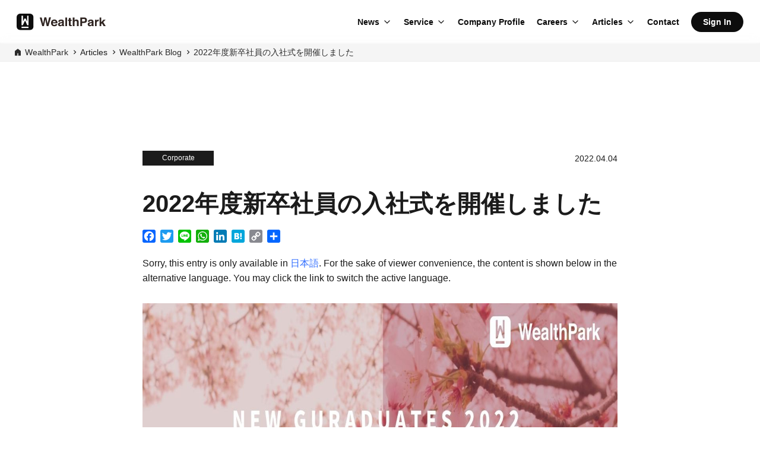

--- FILE ---
content_type: text/html; charset=UTF-8
request_url: https://wealth-park.com/en/wealthpark-blog/newgrads-welcomingceremony2022/
body_size: 17951
content:
<!DOCTYPE html>
<html lang="en-US">
<head>
<!-- Google Tag Manager -->
<script>(function(w,d,s,l,i){w[l]=w[l]||[];w[l].push({'gtm.start':
new Date().getTime(),event:'gtm.js'});var f=d.getElementsByTagName(s)[0],
j=d.createElement(s),dl=l!='dataLayer'?'&l='+l:'';j.async=true;j.src=
'https://www.googletagmanager.com/gtm.js?id='+i+dl;f.parentNode.insertBefore(j,f);
})(window,document,'script','dataLayer','GTM-KH2RPBR');</script>
<!-- End Google Tag Manager --><meta charset="UTF-8">
<meta content='width=device-width, initial-scale=1.0, maximum-scale=1.0, user-scalable=no' name='viewport' />
<meta name="apple-itunes-app" content="app-id=1068127268">
<link rel="profile" href="http://gmpg.org/xfn/11">
<link rel="alternate" hreflang="ja" href="http://wealth-park.com/ja" />
<link rel="alternate" hreflang="en" href="http://wealth-park.com/en" />
<link rel="alternate" hreflang="zh" href="http://wealth-park.com/sc" />
<link rel="alternate" hreflang="zh-CN" href="http://wealth-park.com/sc" />
<link rel="alternate" hreflang="zh-HK" href="http://wealth-park.com/tc" />
<link rel="alternate" hreflang="zh-TW" href="http://wealth-park.com/tc" />
<link rel="manifest" href="https://wealth-park.com/wp-content/themes/wp-next-landing-page/manifest.json?20260127-0745">
<link rel="stylesheet" href="https://wealth-park.com/wp-content/themes/wp-next-landing-page/css/slick.css?20260127-0745" media="screen" />
<link rel="stylesheet" href="https://wealth-park.com/wp-content/themes/wp-next-landing-page/css/slick-theme.css?20260127-0745" media="screen" />
<link rel="stylesheet" href="https://wealth-park.com/wp-content/themes/wp-next-landing-page/css/common.css?20260127-0745">
<link rel="stylesheet" href="https://wealth-park.com/wp-content/themes/wp-next-landing-page/css/megamenu.css?20260127-0745">
<link rel="stylesheet" href="https://wealth-park.com/wp-content/themes/wp-next-landing-page/css/mobile-menu.css?20260127-0745">
<link rel="stylesheet" href="https://use.typekit.net/kbe8wyi.css?ver=1.0.1">
<script src="https://wealth-park.com/wp-content/themes/wp-next-landing-page/js/jquery-3.3.1.min.js?20260127-0745"></script>
<script src="https://wealth-park.com/wp-content/themes/wp-next-landing-page/js/slick.min.js?20260127-0745"></script>
<script src="https://wealth-park.com/wp-content/themes/wp-next-landing-page/js/rellax.min.js?20260127-0745"></script>
<script src="https://wealth-park.com/wp-content/themes/wp-next-landing-page/js/megamenu.js?20260127-0745"></script>
<script src="https://wealth-park.com/wp-content/themes/wp-next-landing-page/js/mobile-menu.js?20260127-0745"></script>
<script src="https://wealth-park.com/wp-content/themes/wp-next-landing-page/js/validation.js?20260127-0745"></script>
<script src="https://cdnjs.cloudflare.com/ajax/libs/iScroll/5.2.0/iscroll.min.js?20260127-0745"></script>
<link rel="stylesheet" href="https://wealth-park.com/wp-content/themes/wp-next-landing-page/corporate/css/style.css?20260127-0745">
<link rel="stylesheet" href="https://wealth-park.com/wp-content/themes/wp-next-landing-page/style.css?20260127-0745">
<link rel="apple-touch-icon" sizes="180x180" href="https://wealth-park.com/wp-content/themes/wp-next-landing-page/img/icon.png">
<link rel="apple-touch-icon-precomposed" href="https://wealth-park.com/wp-content/themes/wp-next-landing-page/img/icon.png">
<link rel="shortcut icon" href="https://wealth-park.com/wp-content/themes/wp-next-landing-page/img/icon.png">
<link rel="icon" sizes="192x192" href="https://wealth-park.com/wp-content/themes/wp-next-landing-page/img/icon.png">
<meta property="og:image" content="https://wealth-park.com/wp-content/uploads/2022/04/new-graduates-1.jpg" />
<!--[if lt IE 9]>
<script src="/js/html5shiv.js"></script>
<script src="/js/respond.js"></script>
<![endif]-->
<meta name='robots' content='index, follow, max-image-preview:large, max-snippet:-1, max-video-preview:-1' />

	<!-- This site is optimized with the Yoast SEO plugin v26.8 - https://yoast.com/product/yoast-seo-wordpress/ -->
	<title>2022年度新卒社員の入社式を開催しました - WealthPark</title>
	<link rel="canonical" href="https://wealth-park.com/en/wealthpark-blog/newgrads-welcomingceremony2022/" />
	<meta property="og:locale" content="en_US" />
	<meta property="og:type" content="article" />
	<meta property="og:title" content="2022年度新卒社員の入社式を開催しました - WealthPark" />
	<meta property="og:description" content="Sorry, this entry is only available in 日本語. For the sake of viewer convenience, the content is shown below in the alternative language. You may click the link to switch the active language. 2022年4月1日（金）、WealthParkの新卒入社式が開催されました。WealthParkが本格的に新卒採用をするのは今年で2期目。昨年の1名に続き、今年は3名の新しい仲間を迎えました。 開催概要 日時：4月1日（金）　11時～11時45分 場所：オンラインとオフラインの同時開催 参加者：WealthParkおよび関係会社の役員、社員一同 内容： 11：00～11：05　オープニング 11：05～11：15　新入社員自己紹介/決意表明 11：15～11：25　WPメンバーからのメッセージ動画 11：25～11：40　社外取締役および監査役の皆様、役員からの激励メッセージ 11：40～　クロージング 当日の様子 今回司会を務めるのは、WealthParkの人事部で新卒採用を担当する澁谷です。「社会人の第一歩としてWPを選んでくれた皆さんをぜひ歓迎しましょう！」と述べ、入社式がはじまりました！ 続いて、新入社員の自己紹介と決意表明です。新しい生活のスタートに緊張気味の様子も見られましたが、三者三様の挨拶を堂々と発表しました。 「WealthParkのビジョンに共感し入社しました。大きな裁量を与えられて、責任を持って行動するのが私の特徴だと感じています。自分で考え、事業を起こせる人間になる力を身に着けていきたいです。演劇が趣味なので、社会人になっても続けていければと思います」（Tさん） &nbsp; 「学生時代には、バンドでベースをしたり、焼き芋カフェをオープンしたりなど、さまざまな活動をしてきました。好奇心旺盛で、目標達成に向けて突き抜けていきます。今後は皆さんの支えを頂きながら頑張っていきます。一日も早く不動産・投資のプロフェッショナルとして第一線で働き、戦力になれるよう頑張ります」（Iさん） &nbsp; 「私自身アメリカにいたときには米国株への投資に挑戦しており、WealthParkのオルタナティブ資産という分野においての、大きな挑戦にロマンと情熱を感じ、入社しました。エンジニアとしての職域にとらわれるのではなく、これから可能性を広げていけるような行動を起こしていきたいと考えております」（Sさん） &nbsp; この日出社したメンバーからは大きな拍手が上がり、オンライン参加のメンバーからも、新しい仲間を歓迎するコメントが次々と流れました！ 続いて、WealthParkメンバーがこの日のために用意したメッセージ動画が放映されました。メッセージ動画のテーマは「母国語で歓迎の気持ちを伝えること」です。 英語・ポルトガル語・ポーランド語・ヒンドゥー語・北京語・広東語・日本語などさまざまな言語で歓迎の気持ちを伝え、この日参加した社員も大いに盛り上がりました！ &nbsp; 「会社のメンバーになっていただきとてもうれしいです。一緒に頑張りましょう（広東語）！」「WealthParkへようこそ、これからよろしくお願いします。（北京語）」 &nbsp; 「皆様を祝福し、ご一緒できることを大変光栄に思います。&#8221;成功は急がない! 最大の報酬は、私たちの旅です。&#8221;大好きなことに一生懸命取り組み、Wealth-Parkで私たちと一緒に楽しみ、一緒に歴史を刻みましょう」（ポルトガル語） &nbsp; 「卒業おめでとうございます！WealthParkへようこそ。あなたにとって素晴らしい経験になることを願っています」（ポーランド語） &nbsp; 「若くてフレッシュで優秀な人材がWealthParkに入社してくれて、とても嬉しく思っています。全メンバーとマネジメントを代表して、心から歓迎します」（英語） &nbsp; 「4月から、待ってるで～！！」（日本語・関西弁） &nbsp; 結びとして、WealthPark本社およびWealthPark RealEstate Technologiesの役員ひとりひとりから、激励のメッセージをお伝えしました。 &nbsp; 「コンプライアンス担当の社外取締役の堀越です。皆さんと一緒に、WealthParkの一員として働けることを楽しみにしております」（社外取締役 堀越友香） &nbsp; 「WealthParkという会社は非常にチャレンジングで、クロスボーダー、金融の世界でいろいろな活躍の機会があると思います。優秀な先輩たちの指導を受けながら会社の成長を一緒に目指していきましょう」（監査役 銕川陽介） &nbsp; &nbsp; 「入社おめでとうございます！皆さんと力を一緒に合わせて、よりよい会社にしていければと願っています。」（社外取締役 米倉稔） &nbsp; 「あらためて皆さん入社おめでとうございます。これから新しい人生がはじまりますが、怖がらずに自信をもって新しい環境で仕事をできればと思います。初心を忘れないでください。努力は志ある人を裏切りません。一緒に頑張っていきましょう」（WealthPark RealEstate Technologies 代表取締役 カン・チュンイ） 「入社おめでとうございます。入社1年目で意識してほしいことは1個で、愛社精神よりプロ意識を意識してください。仲間と一緒に支えあいながら、険しい道を1個1個クリアしていき、1年後に愛社精神が宿るといいですね」（執行役員 SaaS事業部長 石村 裕樹） 「新たな選択肢の中から、WealthParkを選んで頂きありがとうございます。今日は皆さんの人生にとって、可能性の扉が開けている状態です。悔いのないようにしてください。皆さんがWealthParkに入ってよかったと思えるように、一緒にやっていければと思います」（CBO 手塚 健介） 「私は新卒の時から、心・技・体を大切にしています。今後社会人になって大半の時間を仕事に費やす中で、楽しいこともあれば辛いこともあって、いろんな経験をされると思います。皆さんも心・技・体を大切に頑張ってください。」（CFO 白崎 純平） 「僕たちの会社を選んでくれて、本当にありがとうございます。この会社では、年齢や階級は関係なく、一番お客様のことを考える人や結果を出す人にチャンスが与えられる会社を目指しています。たくさんチャレンジの失敗を経験してください。そして、会社の中で『この領域は自分が一番わかっている』という分野を見つけてください。これからよろしくお願いいたします！」（COO 間瀬 裕介） 「今回コロナ禍の中で全員が集まることはむずかしいのですが、チームを超えてのコミュニケーションを積極的に図っていければと思います。新入社員の皆には、環境の変化を受け入れ、自分の変化と向き合うことを心掛けてほしいなと思います。WealthParkは会社が急速に成長していて、多くのメンバーが入ってくれています。年齢・国籍関係なく切磋琢磨しながら、頑張っていければと思います」（代表取締役,CEO 川田 隆太） 今回、盛大な入社式を行ったのはWealthPark史上初めて。受け入れる私たちにとっても大きな挑戦でした。新入社員からは、 「入社式ありがとうございました。母国語でのメッセージをいただき、WPのグローバルな社風を直接感じ取ることができ、ワクワクしました。また、ボードメンバーの方々からのコメントでは、いろいろと学びを得ることができました。皆さんがおっしゃられていたことを忘れずに、新卒として頑張っていこうと思いました。」 「リモートで参加した入社式でしたが、先輩方皆さんの歓迎が画面を超えて伝わってきて早く一緒に働きたいという思いが一段と強くなりました。今日感じたドキドキとワクワクは節目節目で思い出しながらこれから働いていきたいです。本当にありがとうございました。」 「入社式という機会を設けて頂けたことで、改めて新鮮な気持ちでスタートを切ることができました。トライアンドエラーに寛容なカルチャーをビデオと経営陣のメッセージから感じたので、失敗を恐れず何事にも挑戦をしようという姿勢を作ることができ、また、WealthParkへの入社を選んだことで、全ての結果は自分の責任だ、と気合いを入れることができました。」 という感想もあり、これからの社会人生活、そしてWealthParkの歴史を彩る、非常に充実した時間となりました。 &nbsp; We’re hiring! WealthParkは、多国籍の組織で「オルタナティブ資産の投資機会の民主化」というミッションを目指しています。 私たちと一緒に働きませんか。 応募は、WealthParkグループの公式ホームページからお気軽にどうぞ。 カジュアル面談も歓迎です。 募集職種はこちら https://wealth-park.com/ja/corporate/careers/" />
	<meta property="og:url" content="https://wealth-park.com/en/wealthpark-blog/newgrads-welcomingceremony2022/" />
	<meta property="og:site_name" content="WealthPark" />
	<meta property="article:modified_time" content="2022-08-16T01:30:55+00:00" />
	<meta property="og:image" content="https://wealth-park.com/wp-content/uploads/2022/04/new-graduates-1.jpg" />
	<meta property="og:image:width" content="1200" />
	<meta property="og:image:height" content="675" />
	<meta property="og:image:type" content="image/jpeg" />
	<meta name="twitter:card" content="summary_large_image" />
	<script type="application/ld+json" class="yoast-schema-graph">{"@context":"https://schema.org","@graph":[{"@type":"WebPage","@id":"https://wealth-park.com/en/wealthpark-blog/newgrads-welcomingceremony2022/","url":"https://wealth-park.com/en/wealthpark-blog/newgrads-welcomingceremony2022/","name":"2022年度新卒社員の入社式を開催しました - WealthPark","isPartOf":{"@id":"https://wealth-park.com/ja/#website"},"primaryImageOfPage":{"@id":"https://wealth-park.com/en/wealthpark-blog/newgrads-welcomingceremony2022/#primaryimage"},"image":{"@id":"https://wealth-park.com/en/wealthpark-blog/newgrads-welcomingceremony2022/#primaryimage"},"thumbnailUrl":"https://wealth-park.com/wp-content/uploads/2022/04/new-graduates-1.jpg","datePublished":"2022-04-04T03:14:30+00:00","dateModified":"2022-08-16T01:30:55+00:00","breadcrumb":{"@id":"https://wealth-park.com/en/wealthpark-blog/newgrads-welcomingceremony2022/#breadcrumb"},"inLanguage":"en-US","potentialAction":[{"@type":"ReadAction","target":["https://wealth-park.com/en/wealthpark-blog/newgrads-welcomingceremony2022/"]}]},{"@type":"ImageObject","inLanguage":"en-US","@id":"https://wealth-park.com/en/wealthpark-blog/newgrads-welcomingceremony2022/#primaryimage","url":"https://wealth-park.com/wp-content/uploads/2022/04/new-graduates-1.jpg","contentUrl":"https://wealth-park.com/wp-content/uploads/2022/04/new-graduates-1.jpg","width":1200,"height":675},{"@type":"BreadcrumbList","@id":"https://wealth-park.com/en/wealthpark-blog/newgrads-welcomingceremony2022/#breadcrumb","itemListElement":[{"@type":"ListItem","position":1,"name":"Home","item":"https://wealth-park.com/sc/"},{"@type":"ListItem","position":2,"name":"WP-Blog","item":"https://wealth-park.com/en/wealthpark-blog/"},{"@type":"ListItem","position":3,"name":"2022年度新卒社員の入社式を開催しました"}]},{"@type":"WebSite","@id":"https://wealth-park.com/ja/#website","url":"https://wealth-park.com/ja/","name":"WealthPark","description":"Manage your investments with ease","potentialAction":[{"@type":"SearchAction","target":{"@type":"EntryPoint","urlTemplate":"https://wealth-park.com/ja/?s={search_term_string}"},"query-input":{"@type":"PropertyValueSpecification","valueRequired":true,"valueName":"search_term_string"}}],"inLanguage":"en-US"}]}</script>
	<!-- / Yoast SEO plugin. -->


<link rel='dns-prefetch' href='//static.addtoany.com' />
<link rel="alternate" type="application/rss+xml" title="WealthPark &raquo; Feed" href="https://wealth-park.com/en/feed/" />
<link rel="alternate" type="application/rss+xml" title="WealthPark &raquo; Comments Feed" href="https://wealth-park.com/en/comments/feed/" />
<link rel="alternate" title="oEmbed (JSON)" type="application/json+oembed" href="https://wealth-park.com/en/wp-json/oembed/1.0/embed?url=https%3A%2F%2Fwealth-park.com%2Fen%2Fwealthpark-blog%2Fnewgrads-welcomingceremony2022%2F" />
<link rel="alternate" title="oEmbed (XML)" type="text/xml+oembed" href="https://wealth-park.com/en/wp-json/oembed/1.0/embed?url=https%3A%2F%2Fwealth-park.com%2Fen%2Fwealthpark-blog%2Fnewgrads-welcomingceremony2022%2F&#038;format=xml" />
<style id='wp-img-auto-sizes-contain-inline-css' type='text/css'>
img:is([sizes=auto i],[sizes^="auto," i]){contain-intrinsic-size:3000px 1500px}
/*# sourceURL=wp-img-auto-sizes-contain-inline-css */
</style>
<style id='wp-emoji-styles-inline-css' type='text/css'>

	img.wp-smiley, img.emoji {
		display: inline !important;
		border: none !important;
		box-shadow: none !important;
		height: 1em !important;
		width: 1em !important;
		margin: 0 0.07em !important;
		vertical-align: -0.1em !important;
		background: none !important;
		padding: 0 !important;
	}
/*# sourceURL=wp-emoji-styles-inline-css */
</style>
<style id='wp-block-library-inline-css' type='text/css'>
:root{--wp-block-synced-color:#7a00df;--wp-block-synced-color--rgb:122,0,223;--wp-bound-block-color:var(--wp-block-synced-color);--wp-editor-canvas-background:#ddd;--wp-admin-theme-color:#007cba;--wp-admin-theme-color--rgb:0,124,186;--wp-admin-theme-color-darker-10:#006ba1;--wp-admin-theme-color-darker-10--rgb:0,107,160.5;--wp-admin-theme-color-darker-20:#005a87;--wp-admin-theme-color-darker-20--rgb:0,90,135;--wp-admin-border-width-focus:2px}@media (min-resolution:192dpi){:root{--wp-admin-border-width-focus:1.5px}}.wp-element-button{cursor:pointer}:root .has-very-light-gray-background-color{background-color:#eee}:root .has-very-dark-gray-background-color{background-color:#313131}:root .has-very-light-gray-color{color:#eee}:root .has-very-dark-gray-color{color:#313131}:root .has-vivid-green-cyan-to-vivid-cyan-blue-gradient-background{background:linear-gradient(135deg,#00d084,#0693e3)}:root .has-purple-crush-gradient-background{background:linear-gradient(135deg,#34e2e4,#4721fb 50%,#ab1dfe)}:root .has-hazy-dawn-gradient-background{background:linear-gradient(135deg,#faaca8,#dad0ec)}:root .has-subdued-olive-gradient-background{background:linear-gradient(135deg,#fafae1,#67a671)}:root .has-atomic-cream-gradient-background{background:linear-gradient(135deg,#fdd79a,#004a59)}:root .has-nightshade-gradient-background{background:linear-gradient(135deg,#330968,#31cdcf)}:root .has-midnight-gradient-background{background:linear-gradient(135deg,#020381,#2874fc)}:root{--wp--preset--font-size--normal:16px;--wp--preset--font-size--huge:42px}.has-regular-font-size{font-size:1em}.has-larger-font-size{font-size:2.625em}.has-normal-font-size{font-size:var(--wp--preset--font-size--normal)}.has-huge-font-size{font-size:var(--wp--preset--font-size--huge)}.has-text-align-center{text-align:center}.has-text-align-left{text-align:left}.has-text-align-right{text-align:right}.has-fit-text{white-space:nowrap!important}#end-resizable-editor-section{display:none}.aligncenter{clear:both}.items-justified-left{justify-content:flex-start}.items-justified-center{justify-content:center}.items-justified-right{justify-content:flex-end}.items-justified-space-between{justify-content:space-between}.screen-reader-text{border:0;clip-path:inset(50%);height:1px;margin:-1px;overflow:hidden;padding:0;position:absolute;width:1px;word-wrap:normal!important}.screen-reader-text:focus{background-color:#ddd;clip-path:none;color:#444;display:block;font-size:1em;height:auto;left:5px;line-height:normal;padding:15px 23px 14px;text-decoration:none;top:5px;width:auto;z-index:100000}html :where(.has-border-color){border-style:solid}html :where([style*=border-top-color]){border-top-style:solid}html :where([style*=border-right-color]){border-right-style:solid}html :where([style*=border-bottom-color]){border-bottom-style:solid}html :where([style*=border-left-color]){border-left-style:solid}html :where([style*=border-width]){border-style:solid}html :where([style*=border-top-width]){border-top-style:solid}html :where([style*=border-right-width]){border-right-style:solid}html :where([style*=border-bottom-width]){border-bottom-style:solid}html :where([style*=border-left-width]){border-left-style:solid}html :where(img[class*=wp-image-]){height:auto;max-width:100%}:where(figure){margin:0 0 1em}html :where(.is-position-sticky){--wp-admin--admin-bar--position-offset:var(--wp-admin--admin-bar--height,0px)}@media screen and (max-width:600px){html :where(.is-position-sticky){--wp-admin--admin-bar--position-offset:0px}}

/*# sourceURL=wp-block-library-inline-css */
</style>
<style id='classic-theme-styles-inline-css' type='text/css'>
/*! This file is auto-generated */
.wp-block-button__link{color:#fff;background-color:#32373c;border-radius:9999px;box-shadow:none;text-decoration:none;padding:calc(.667em + 2px) calc(1.333em + 2px);font-size:1.125em}.wp-block-file__button{background:#32373c;color:#fff;text-decoration:none}
/*# sourceURL=/wp-includes/css/classic-themes.min.css */
</style>
<link rel='stylesheet' id='contact-form-7-css' href='https://wealth-park.com/wp-content/plugins/contact-form-7/includes/css/styles.css?ver=6.1.4' type='text/css' media='all' />
<link rel='stylesheet' id='toc-screen-css' href='https://wealth-park.com/wp-content/plugins/table-of-contents-plus/screen.min.css?ver=2411.1' type='text/css' media='all' />
<link rel='stylesheet' id='wp-next-landing-page-style-css' href='https://wealth-park.com/wp-content/themes/wp-next-landing-page/style.css' type='text/css' media='all' />
<link rel='stylesheet' id='addtoany-css' href='https://wealth-park.com/wp-content/plugins/add-to-any/addtoany.min.css?ver=1.16' type='text/css' media='all' />
<style id='addtoany-inline-css' type='text/css'>
.a2a_kit a {
	background-image: none;
}

.addtoany_list a:first-child {
	padding-left: 0px;
}
/*# sourceURL=addtoany-inline-css */
</style>
<script type="text/javascript" id="addtoany-core-js-before">
/* <![CDATA[ */
window.a2a_config=window.a2a_config||{};a2a_config.callbacks=[];a2a_config.overlays=[];a2a_config.templates={};

//# sourceURL=addtoany-core-js-before
/* ]]> */
</script>
<script type="text/javascript" defer src="https://static.addtoany.com/menu/page.js" id="addtoany-core-js"></script>
<script type="text/javascript" src="https://wealth-park.com/wp-includes/js/jquery/jquery.min.js?ver=3.7.1" id="jquery-core-js"></script>
<script type="text/javascript" src="https://wealth-park.com/wp-includes/js/jquery/jquery-migrate.min.js?ver=3.4.1" id="jquery-migrate-js"></script>
<script type="text/javascript" defer src="https://wealth-park.com/wp-content/plugins/add-to-any/addtoany.min.js?ver=1.1" id="addtoany-jquery-js"></script>
<link rel="https://api.w.org/" href="https://wealth-park.com/en/wp-json/" /><link rel="alternate" title="JSON" type="application/json" href="https://wealth-park.com/en/wp-json/wp/v2/wealthpark/33026" /><link rel="EditURI" type="application/rsd+xml" title="RSD" href="https://wealth-park.com/xmlrpc.php?rsd" />

<link rel='shortlink' href='https://wealth-park.com/en/?p=33026' />
<!-- Stream WordPress user activity plugin v4.1.1 -->
<style type="text/css">
.qtranxs_flag_en {background-image: url(https://wealth-park.com/wp-content/plugins/qtranslate-x/flags/gb.png); background-repeat: no-repeat;}
.qtranxs_flag_tc {background-image: url(https://wealth-park.com/wp-content/plugins/qtranslate-x/flags/tw.png); background-repeat: no-repeat;}
.qtranxs_flag_sc {background-image: url(https://wealth-park.com/wp-content/plugins/qtranslate-x/flags/cn.png); background-repeat: no-repeat;}
.qtranxs_flag_ja {background-image: url(https://wealth-park.com/wp-content/plugins/qtranslate-x/flags/jp.png); background-repeat: no-repeat;}
</style>
<link hreflang="en" href="https://wealth-park.com/en/wealthpark-blog/newgrads-welcomingceremony2022/" rel="alternate" />
<link hreflang="zh_TW" href="https://wealth-park.com/tc/wealthpark-blog/newgrads-welcomingceremony2022/" rel="alternate" />
<link hreflang="sc" href="https://wealth-park.com/sc/wealthpark-blog/newgrads-welcomingceremony2022/" rel="alternate" />
<link hreflang="ja" href="https://wealth-park.com/ja/wealthpark-blog/newgrads-welcomingceremony2022/" rel="alternate" />
<link hreflang="x-default" href="https://wealth-park.com/en/wealthpark-blog/newgrads-welcomingceremony2022/" rel="alternate" />
<meta name="generator" content="qTranslate-X 3.4.6.8" />
<link rel="icon" href="https://wealth-park.com/wp-content/uploads/2017/03/cropped-logo-1-32x32.png" sizes="32x32" />
<link rel="icon" href="https://wealth-park.com/wp-content/uploads/2017/03/cropped-logo-1-192x192.png" sizes="192x192" />
<link rel="apple-touch-icon" href="https://wealth-park.com/wp-content/uploads/2017/03/cropped-logo-1-180x180.png" />
<meta name="msapplication-TileImage" content="https://wealth-park.com/wp-content/uploads/2017/03/cropped-logo-1-270x270.png" />
</head>
<body>
<!-- Google Tag Manager (noscript) -->
<noscript><iframe src="https://www.googletagmanager.com/ns.html?id=GTM-KH2RPBR"
height="0" width="0" style="display:none;visibility:hidden"></iframe></noscript>
<!-- End Google Tag Manager (noscript) --><div id="page" class="whole-page">
    <!-- CORPORATE NAV -->
    <!-- CORPORATE ALL PAGES -->
  <header class="header--corporate header--common header--glass">
    <!-- DESKTOP -->
    <nav class="menu__navbar menu__navbar--pc">
      <div class="menu__navbar__logo">
        <a href="https://wealth-park.com/en/"><img loading="lazy" src="https://wealth-park.com/wp-content/themes/wp-next-landing-page/img/app/logo_std.svg" alt="WealthPark" class="header--glass__logo" /></a>
      </div>
      <ul class="menu__list">
        <li class="menu__list-item menu__first-level menu__parent-dropdown">
          <a class="menu__list-link menu__dropdown-toggle" href="javascript:void(0)">News</a>
          <ul class="menu__dropdown">
            <li class="menu__dropdown-list-item">
              <a href="https://wealth-park.com/en/news/" class="menu__dropdown-list-link">
              News              </a>
            </li>
            <li class="menu__dropdown-list-item">
              <a href="https://wealth-park.com/en/business/release-note" class="menu__dropdown-list-link">
                What's New              </a>
            </li>
            <li class="menu__dropdown-list-item">
              <a href="https://prtimes.jp/main/html/searchrlp/company_id/40576" target="_blank" class="menu__dropdown-list-link menu__dropdown-list-link--external">
                Press Release              </a>
            </li>
          </ul>
        </li>
        <li class="menu__list-item menu__first-level menu__parent-dropdown">
          <a class="menu__list-link menu__dropdown-toggle" href="javascript:void(0)">Service</a>      
          <ul class="menu__dropdown">
            <li class="menu__dropdown-list-item">
              <a href="https://wealth-park.com/en/business" class="menu__dropdown-list-link">
                New synergy between property managers and investors.<br>
                <small>WealthPark Business</small>
              </a>
            </li>
            <li class="menu__dropdown-list-item">
              <a href="https://owner-app.wealth-park.com" class="menu__dropdown-list-link menu__dropdown-list-link--external" target="_blank" rel="noopener noreferrer">
                Service For Real Estate Owners<br>
                <small>WealthPark Owner App</small>
              </a>
            </li>
            <li class="menu__dropdown-list-item">
              <a href="https://wealthpark-ret.com/" class="menu__dropdown-list-link menu__dropdown-list-link--external" target="_blank">
                Leader in Japan Inbound Real Estate Asset and Property Management for Foreign Investors.<br>
                <small>WealthPark RealEstate Technologies</small>
              </a>
            </li>
            <li class="menu__dropdown-list-item">
              <a href="https://wealthpark-alt.com/" class="menu__dropdown-list-link menu__dropdown-list-link--external" target="_blank">
                Real Estate Crowdfunding Service<br>
                <small>WealthPark Investment</small>
              </a>
            </li>
            <li class="menu__dropdown-list-item">
              <a href="https://wealth-park.com/en/dx/" class="menu__dropdown-list-link">
                Real Estate DX Consulting Service<br>
                <small>DX Consulting</small>
              </a>
            </li>
          </ul>
        </li>
        <li class="menu__list-item menu__first-level">
          <a class="menu__list-link" href="https://wealth-park.com/en/corporate/company/">Company Profile</a>
        </li>
        <li class="menu__list-item menu__first-level menu__parent-dropdown">
          <a class="menu__list-link menu__dropdown-toggle" href="javascript:void(0)">Careers</a>      
          <ul class="menu__dropdown">
            <li class="menu__dropdown-list-item">
              <a href="https://wealth-park.com/en/career" class="menu__dropdown-list-link">
                Career              </a>
            </li>
            <li class="menu__dropdown-list-item">
              <a href="https://wealth-park.com/en/park"class="menu__dropdown-list-link"> 
                Recruitment Media - Park              </a>
            </li>
          </ul> 
        </li>
        <li class="menu__list-item menu__first-level menu__parent-dropdown">
          <a class="menu__list-link menu__dropdown-toggle" href="javascript:void(0)">Articles</a>
          <ul class="menu__dropdown menu__dropdown--edge">
            <li class="menu__dropdown-heading">Media</li>
            <li class="menu__dropdown-list-item">
              <a href="https://wealth-park.com/en/wealthpark-blog/" class="menu__dropdown-list-link">
                WealthPark Blog              </a>
            </li>
            <li class="menu__dropdown-list-item">
              <a href="https://wealthpark-lab.com" target="_blank" class="menu__dropdown-list-link menu__dropdown-list-link--external">
                WealthPark Lab              </a>
            </li>
            <li class="menu__dropdown-list-item">
              <a href="https://wealth-park.com/en/park" class="menu__dropdown-list-link">
                Recruitment Media - Park              </a>
            </li>
            <li class="menu__dropdown__divider"></li>
            <li class="menu__dropdown-heading">Special feature</li>
            <li class="menu__dropdown-list-item">
              <a href="https://wealth-park.com/en/business/seminar" class="menu__dropdown-list-link">
                Event              </a>
            </li>
            <li class="menu__dropdown-list-item">
              <a href="https://wealth-park.com/en/tag/keypersons-voice/" class="menu__dropdown-list-link">
                Key Person's Voice              </a>
            </li>
            <li class="menu__dropdown-list-item">
              <a href="https://wealth-park.com/en/park_category/person/" class="menu__dropdown-list-link">
                Interviews              </a>
            </li>
          </ul>
        </li>
          
          <li class="menu__list-item menu__first-level">
            <a class="menu__list-link" href="https://wealth-park.com/en/corporate/contact/">Contact</a>
          </li>
                <li class="menu__list-item menu__first-level menu__list-item-btn">
          <a class="menu__list-link-btn menu__list-link-btn--black" href="https://owner.wealth-park.com/" target="_blank">
            Sign In          </a>
        </li>
      </ul>
    </nav>
    <!-- MOBILE -->
    <nav class="menu__navbar menu__navbar--sp">
      <div class="menu__navbar--mobile">
        <div class="menu__navbar__logo">
          <a href="https://wealth-park.com/en/"><img loading="lazy" src="https://wealth-park.com/wp-content/themes/wp-next-landing-page/img/app/logo_std.svg" alt="WealthPark" class="header--glass__logo" /></a>
        </div>
        <button class="mobile-menu-btn" aria-label="Menu">
          <span></span>
          <span></span>
          <span></span>
          <span></span>
        </button>
      </div>
    </nav>
  </header>

  <section class="breadcrumbs--global breadcrumbs--global-corporate ">
    <ul>
      <li>
        <img src="https://wealth-park.com/wp-content/themes/wp-next-landing-page/img/business-icon.svg" alt="icon">
        <a href="/">WealthPark</a>
      </li>
      <li>Articles</li><li><a href="/wealthpark-blog">WealthPark Blog</a></li><li><a href=https://wealth-park.com/en/wealthpark-blog/newgrads-welcomingceremony2022/>2022年度新卒社員の入社式を開催しました</a></li>    </ul>
</section>




<!-- Mobile Menu Panel (New Implementation - Corporate All Pages) -->
<div class="mobile-menu-panel">
  <ul class="mobile-menu-nav">
    <li class="mobile-menu-item">
      <a class="mobile-menu-link" href="https://wealth-park.com/en/">Home</a>
    </li>
    <li class="mobile-menu-item mobile-menu-dropdown">
      <button class="mobile-menu-dropdown-toggle">News</button>
      <div class="mobile-menu-dropdown-content">
        <a href="https://wealth-park.com/en/news/" class="mobile-menu-dropdown-link">
          News        </a>
        <a href="https://wealth-park.com/en/business/release-note" class="mobile-menu-dropdown-link">
          What's New        </a>
        <a href="https://prtimes.jp/main/html/searchrlp/company_id/40576" target="_blank" class="mobile-menu-dropdown-link">
          Press Release        </a>
      </div>
    </li>
    <li class="mobile-menu-item mobile-menu-dropdown">
      <button class="mobile-menu-dropdown-toggle">Service</button>
      <div class="mobile-menu-dropdown-content">
        <a href="https://wealth-park.com/en/business" class="mobile-menu-dropdown-link">
          New synergy between property managers and investors.<br>
          <small>WealthPark Business</small>
        </a>
        <a href="https://owner-app.wealth-park.com" class="mobile-menu-dropdown-link" target="_blank" rel="noopener noreferrer">
          Service For Real Estate Owners<br>
          <small>WealthPark Owner App</small>
        </a>
        <a href="https://wealthpark-ret.com/" class="mobile-menu-dropdown-link" target="_blank">
          Leader in Japan Inbound Real Estate Asset and Property Management for Foreign Investors.<br>
          <small>WealthPark RealEstate Technologies</small>
        </a>
        <a href="https://wealthpark-alt.com/" class="mobile-menu-dropdown-link" target="_blank">
          Real Estate Crowdfunding Service<br>
          <small>WealthPark Investment</small>
        </a>
        <a href="https://wealth-park.com/en/dx/" class="mobile-menu-dropdown-link">
          Real Estate DX Consulting Service<br>
          <small>DX Consulting</small>
        </a>
      </div>
    </li>
    <li class="mobile-menu-item">
      <a class="mobile-menu-link" href="https://wealth-park.com/en/corporate/company/">Company Profile</a>
    </li>
    <li class="mobile-menu-item mobile-menu-dropdown">
      <button class="mobile-menu-dropdown-toggle">Careers</button>
      <div class="mobile-menu-dropdown-content">
        <a href="https://wealth-park.com/en/career" class="mobile-menu-dropdown-link">
          Career        </a>
        <a href="https://wealth-park.com/en/park" class="mobile-menu-dropdown-link">
          Recruitment Media - Park        </a>
      </div>
    </li>
    <li class="mobile-menu-item mobile-menu-dropdown">
      <button class="mobile-menu-dropdown-toggle">Articles</button>
      <div class="mobile-menu-dropdown-content">
        <div class="mobile-menu-dropdown-heading">Media</div>
        <a href="https://wealth-park.com/en/wealthpark-blog/" class="mobile-menu-dropdown-link">
          WealthPark Blog        </a>
        <a href="https://wealthpark-lab.com" target="_blank" class="mobile-menu-dropdown-link">
          WealthPark Lab        </a>
        <a href="https://wealth-park.com/en/park" class="mobile-menu-dropdown-link">
          Recruitment Media - Park        </a>
        <div class="mobile-menu-dropdown-heading">Special feature</div>
        <a href="https://wealth-park.com/en/business/seminar" class="mobile-menu-dropdown-link">
          Event        </a>
        <a href="https://wealth-park.com/en/tag/keypersons-voice/" class="mobile-menu-dropdown-link">
          Key Person's Voice        </a>
        <a href="https://wealth-park.com/en/park_category/person/" class="mobile-menu-dropdown-link">
          Interviews        </a>
      </div>
    </li>
  </ul>
  <div class="mobile-menu-cta">
          <a href="https://wealth-park.com/en/corporate/contact/" class="mobile-menu-cta-btn">
        Contact      </a>
        <a href="https://owner.wealth-park.com/" target="_blank" class="mobile-menu-cta-btn">
      Sign In<br>
          </a>
  </div>
  <ul class="mobile-menu-sns">
    <li>
      <a href="https://www.facebook.com/WealthPark-Business-WealthPark%E6%A0%AA%E5%BC%8F%E4%BC%9A%E7%A4%BE%E3%82%A6%E3%82%A7%E3%83%AB%E3%82%B9%E3%83%91%E3%83%BC%E3%82%AF%E6%A0%AA%E5%BC%8F%E4%BC%9A%E7%A4%BE-2253775971335835/" target="_blank">
        <img src="https://wealth-park.com/wp-content/themes/wp-next-landing-page/img/ico_facebook.svg" alt="facebook" />
      </a>
    </li>
    <li>
      <a href="https://www.linkedin.com/company/wealthpark/" target="_blank">
        <img src="https://wealth-park.com/wp-content/themes/wp-next-landing-page/img/ico_in.svg" alt="in" />
      </a>
    </li>
    <li>
      <a href="https://www.youtube.com/channel/UCvTChmtXoEokx8vsWda8aNg" target="_blank">
        <img src="https://wealth-park.com/wp-content/themes/wp-next-landing-page/img/ico_youtube.svg" alt="youtube" />
      </a>
    </li>
  </ul>
</div>


	<div id="content" class="site-content">
	<div id="primary" class="content-area news_page blog">
		<main id="main" class="site-main wp_container wp_container--article" role="main">
		<section id="section-news-detail">
    <article class="blog-content">
            <section class="news-detail-box">
      <section class="blog-content__header">
                <a class="blog-content__header-category" href="https://wealth-park.com/en/category/product/">
          Corporate        </a>
                <p class="blog-content__header-date">2022.04.04</p>
      </section>

      
      <h1 class="blog-content__headline">2022年度新卒社員の入社式を開催しました</h1>
      <div class="addtoany_share_save_container addtoany_content addtoany_content_top"><div class="a2a_kit a2a_kit_size_22 addtoany_list" data-a2a-url="https://wealth-park.com/en/wealthpark-blog/newgrads-welcomingceremony2022/" data-a2a-title="2022年度新卒社員の入社式を開催しました"><a class="a2a_button_facebook" href="https://www.addtoany.com/add_to/facebook?linkurl=https%3A%2F%2Fwealth-park.com%2Fen%2Fwealthpark-blog%2Fnewgrads-welcomingceremony2022%2F&amp;linkname=2022%E5%B9%B4%E5%BA%A6%E6%96%B0%E5%8D%92%E7%A4%BE%E5%93%A1%E3%81%AE%E5%85%A5%E7%A4%BE%E5%BC%8F%E3%82%92%E9%96%8B%E5%82%AC%E3%81%97%E3%81%BE%E3%81%97%E3%81%9F" title="Facebook" rel="nofollow noopener" target="_blank"></a><a class="a2a_button_twitter" href="https://www.addtoany.com/add_to/twitter?linkurl=https%3A%2F%2Fwealth-park.com%2Fen%2Fwealthpark-blog%2Fnewgrads-welcomingceremony2022%2F&amp;linkname=2022%E5%B9%B4%E5%BA%A6%E6%96%B0%E5%8D%92%E7%A4%BE%E5%93%A1%E3%81%AE%E5%85%A5%E7%A4%BE%E5%BC%8F%E3%82%92%E9%96%8B%E5%82%AC%E3%81%97%E3%81%BE%E3%81%97%E3%81%9F" title="Twitter" rel="nofollow noopener" target="_blank"></a><a class="a2a_button_line" href="https://www.addtoany.com/add_to/line?linkurl=https%3A%2F%2Fwealth-park.com%2Fen%2Fwealthpark-blog%2Fnewgrads-welcomingceremony2022%2F&amp;linkname=2022%E5%B9%B4%E5%BA%A6%E6%96%B0%E5%8D%92%E7%A4%BE%E5%93%A1%E3%81%AE%E5%85%A5%E7%A4%BE%E5%BC%8F%E3%82%92%E9%96%8B%E5%82%AC%E3%81%97%E3%81%BE%E3%81%97%E3%81%9F" title="Line" rel="nofollow noopener" target="_blank"></a><a class="a2a_button_whatsapp" href="https://www.addtoany.com/add_to/whatsapp?linkurl=https%3A%2F%2Fwealth-park.com%2Fen%2Fwealthpark-blog%2Fnewgrads-welcomingceremony2022%2F&amp;linkname=2022%E5%B9%B4%E5%BA%A6%E6%96%B0%E5%8D%92%E7%A4%BE%E5%93%A1%E3%81%AE%E5%85%A5%E7%A4%BE%E5%BC%8F%E3%82%92%E9%96%8B%E5%82%AC%E3%81%97%E3%81%BE%E3%81%97%E3%81%9F" title="WhatsApp" rel="nofollow noopener" target="_blank"></a><a class="a2a_button_linkedin" href="https://www.addtoany.com/add_to/linkedin?linkurl=https%3A%2F%2Fwealth-park.com%2Fen%2Fwealthpark-blog%2Fnewgrads-welcomingceremony2022%2F&amp;linkname=2022%E5%B9%B4%E5%BA%A6%E6%96%B0%E5%8D%92%E7%A4%BE%E5%93%A1%E3%81%AE%E5%85%A5%E7%A4%BE%E5%BC%8F%E3%82%92%E9%96%8B%E5%82%AC%E3%81%97%E3%81%BE%E3%81%97%E3%81%9F" title="LinkedIn" rel="nofollow noopener" target="_blank"></a><a class="a2a_button_hatena" href="https://www.addtoany.com/add_to/hatena?linkurl=https%3A%2F%2Fwealth-park.com%2Fen%2Fwealthpark-blog%2Fnewgrads-welcomingceremony2022%2F&amp;linkname=2022%E5%B9%B4%E5%BA%A6%E6%96%B0%E5%8D%92%E7%A4%BE%E5%93%A1%E3%81%AE%E5%85%A5%E7%A4%BE%E5%BC%8F%E3%82%92%E9%96%8B%E5%82%AC%E3%81%97%E3%81%BE%E3%81%97%E3%81%9F" title="Hatena" rel="nofollow noopener" target="_blank"></a><a class="a2a_button_copy_link" href="https://www.addtoany.com/add_to/copy_link?linkurl=https%3A%2F%2Fwealth-park.com%2Fen%2Fwealthpark-blog%2Fnewgrads-welcomingceremony2022%2F&amp;linkname=2022%E5%B9%B4%E5%BA%A6%E6%96%B0%E5%8D%92%E7%A4%BE%E5%93%A1%E3%81%AE%E5%85%A5%E7%A4%BE%E5%BC%8F%E3%82%92%E9%96%8B%E5%82%AC%E3%81%97%E3%81%BE%E3%81%97%E3%81%9F" title="Copy Link" rel="nofollow noopener" target="_blank"></a><a class="a2a_dd addtoany_share_save addtoany_share" href="https://www.addtoany.com/share"></a></div></div><!DOCTYPE html PUBLIC "-//W3C//DTD HTML 4.0 Transitional//EN" "http://www.w3.org/TR/REC-html40/loose.dtd">
<html><body><p class="qtranxs-available-languages-message qtranxs-available-languages-message-en">Sorry, this entry is only available in <a href="https://wealth-park.com/ja/wealthpark-blog/newgrads-welcomingceremony2022/" class="qtranxs-available-language-link qtranxs-available-language-link-ja" title="&#26085;&#26412;&#35486;">&#26085;&#26412;&#35486;</a>. For the sake of viewer convenience, the content is shown below in the alternative language. You may click the link to switch the active language.</p>
<p><img fetchpriority="high" decoding="async" width="1200" height="675" class="aligncenter wp-image-33027 size-full" src="https://wealth-park.com/wp-content/uploads/2022/04/new-graduates-1.jpg" alt="/" srcset="https://wealth-park.com/wp-content/uploads/2022/04/new-graduates-1.jpg 1200w, https://wealth-park.com/wp-content/uploads/2022/04/new-graduates-1-300x169.jpg 300w, https://wealth-park.com/wp-content/uploads/2022/04/new-graduates-1-768x432.jpg 768w, https://wealth-park.com/wp-content/uploads/2022/04/new-graduates-1-1024x576.jpg 1024w" sizes="(max-width: 1200px) 100vw, 1200px" /></p>
<p><span style="font-weight: 400;">2022&#24180;4&#26376;1&#26085;&#65288;&#37329;&#65289;&#12289;WealthPark&#12398;&#26032;&#21330;&#20837;&#31038;&#24335;&#12364;&#38283;&#20652;&#12373;&#12428;&#12414;&#12375;&#12383;&#12290;WealthPark&#12364;&#26412;&#26684;&#30340;&#12395;&#26032;&#21330;&#25505;&#29992;&#12434;&#12377;&#12427;&#12398;&#12399;&#20170;&#24180;&#12391;2&#26399;&#30446;&#12290;&#26152;&#24180;&#12398;1&#21517;&#12395;&#32154;&#12365;&#12289;&#20170;&#24180;&#12399;3&#21517;&#12398;&#26032;&#12375;&#12356;&#20210;&#38291;&#12434;&#36814;&#12360;&#12414;&#12375;&#12383;&#12290;</span></p>
<section class="toc"><p class="toc__title">TOC</p><ul class="toc__list"><li class="toc__item"><a class="toc__link" href="#toc_index1">&#38283;&#20652;&#27010;&#35201;</a><ul class="toc__list--child"></ul></li><li class="toc__item"><a class="toc__link" href="#toc_index2">&#24403;&#26085;&#12398;&#27096;&#23376;</a><ul class="toc__list--child"></ul></li><li class="toc__item"><a class="toc__link" href="#toc_index3">We&rsquo;re hiring!</a><ul class="toc__list--child"></ul></li></ul></section><h2><span id="toc_index1">&#38283;&#20652;&#27010;&#35201;</span></h2>
<p><span style="font-weight: 400;">&#26085;&#26178;&#65306;4&#26376;1&#26085;&#65288;&#37329;&#65289;&#12288;11&#26178;&#65374;11&#26178;45&#20998;</span><br>
<span style="font-weight: 400;">&#22580;&#25152;&#65306;&#12458;&#12531;&#12521;&#12452;&#12531;&#12392;&#12458;&#12501;&#12521;&#12452;&#12531;&#12398;&#21516;&#26178;&#38283;&#20652;</span><br>
<span style="font-weight: 400;">&#21442;&#21152;&#32773;&#65306;WealthPark&#12362;&#12424;&#12403;&#38306;&#20418;&#20250;&#31038;&#12398;&#24441;&#21729;&#12289;&#31038;&#21729;&#19968;&#21516;</span><br>
<span style="font-weight: 400;">&#20869;&#23481;&#65306;</span><br>
<span style="font-weight: 400;">11&#65306;00&#65374;11&#65306;05&#12288;&#12458;&#12540;&#12503;&#12491;&#12531;&#12464;</span><br>
<span style="font-weight: 400;">11&#65306;05&#65374;11&#65306;15&#12288;&#26032;&#20837;&#31038;&#21729;&#33258;&#24049;&#32057;&#20171;/&#27770;&#24847;&#34920;&#26126;</span><br>
<span style="font-weight: 400;">11&#65306;15&#65374;11&#65306;25&#12288;WP&#12513;&#12531;&#12496;&#12540;&#12363;&#12425;&#12398;&#12513;&#12483;&#12475;&#12540;&#12472;&#21205;&#30011;</span><br>
<span style="font-weight: 400;">11&#65306;25&#65374;11&#65306;40&#12288;</span><span style="font-weight: 400;">&#31038;&#22806;&#21462;&#32224;&#24441;&#12362;&#12424;&#12403;&#30435;&#26619;&#24441;&#12398;&#30342;&#27096;&#12289;</span><span style="font-weight: 400;">&#24441;&#21729;&#12363;&#12425;&#12398;&#28608;&#21169;&#12513;&#12483;&#12475;&#12540;&#12472;</span><br>
<span style="font-weight: 400;">11&#65306;40&#65374;&#12288;&#12463;&#12525;&#12540;&#12472;&#12531;&#12464;</span></p>
<h2><span id="toc_index2">&#24403;&#26085;&#12398;&#27096;&#23376;</span></h2>
<p><img decoding="async" width="800" height="450" class="aligncenter size-full wp-image-33028" src="https://wealth-park.com/wp-content/uploads/2022/04/1.jpg" alt="" srcset="https://wealth-park.com/wp-content/uploads/2022/04/1.jpg 800w, https://wealth-park.com/wp-content/uploads/2022/04/1-300x169.jpg 300w, https://wealth-park.com/wp-content/uploads/2022/04/1-768x432.jpg 768w" sizes="(max-width: 800px) 100vw, 800px" /></p>
<p><img decoding="async" width="800" height="450" class="aligncenter size-full wp-image-33029" src="https://wealth-park.com/wp-content/uploads/2022/04/2.jpg" alt="" srcset="https://wealth-park.com/wp-content/uploads/2022/04/2.jpg 800w, https://wealth-park.com/wp-content/uploads/2022/04/2-300x169.jpg 300w, https://wealth-park.com/wp-content/uploads/2022/04/2-768x432.jpg 768w" sizes="(max-width: 800px) 100vw, 800px" /></p>
<p><span style="font-weight: 400;">&#20170;&#22238;&#21496;&#20250;&#12434;&#21209;&#12417;&#12427;&#12398;&#12399;&#12289;WealthPark&#12398;&#20154;&#20107;&#37096;&#12391;&#26032;&#21330;&#25505;&#29992;&#12434;&#25285;&#24403;&#12377;&#12427;&#28545;&#35895;&#12391;&#12377;&#12290;&#12300;&#31038;&#20250;&#20154;&#12398;&#31532;&#19968;&#27497;&#12392;&#12375;&#12390;WP&#12434;&#36984;&#12435;&#12391;&#12367;&#12428;&#12383;&#30342;&#12373;&#12435;&#12434;&#12380;&#12402;&#27475;&#36814;&#12375;&#12414;&#12375;&#12423;&#12358;&#65281;&#12301;&#12392;&#36848;&#12409;&#12289;&#20837;&#31038;&#24335;&#12364;&#12399;&#12376;&#12414;&#12426;&#12414;&#12375;&#12383;&#65281;</span></p>
<p><span style="font-weight: 400;">&#32154;&#12356;&#12390;&#12289;&#26032;&#20837;&#31038;&#21729;&#12398;&#33258;&#24049;&#32057;&#20171;&#12392;&#27770;&#24847;&#34920;&#26126;&#12391;&#12377;&#12290;&#26032;&#12375;&#12356;&#29983;&#27963;&#12398;&#12473;&#12479;&#12540;&#12488;&#12395;&#32202;&#24373;&#27671;&#21619;&#12398;&#27096;&#23376;&#12418;&#35211;&#12425;&#12428;&#12414;&#12375;&#12383;&#12364;&#12289;&#19977;&#32773;&#19977;&#27096;&#12398;&#25384;&#25334;&#12434;&#22530;&#12293;&#12392;&#30330;&#34920;&#12375;&#12414;&#12375;&#12383;&#12290;</span></p>
<p><img decoding="async" class="aligncenter size-full wp-image-33030" src="https://wealth-park.com/wp-content/uploads/2022/04/%E9%87%91%E5%AD%90%E3%81%8F%E3%82%93.png" alt=""></p>
<p>&#12300;WealthPark&#12398;&#12499;&#12472;&#12519;&#12531;&#12395;&#20849;&#24863;&#12375;&#20837;&#31038;&#12375;&#12414;&#12375;&#12383;&#12290;&#22823;&#12365;&#12394;&#35009;&#37327;&#12434;&#19982;&#12360;&#12425;&#12428;&#12390;&#12289;&#36012;&#20219;&#12434;&#25345;&#12387;&#12390;&#34892;&#21205;&#12377;&#12427;&#12398;&#12364;&#31169;&#12398;&#29305;&#24500;&#12384;&#12392;&#24863;&#12376;&#12390;&#12356;&#12414;&#12377;&#12290;&#33258;&#20998;&#12391;&#32771;&#12360;&#12289;&#20107;&#26989;&#12434;&#36215;&#12371;&#12379;&#12427;&#20154;&#38291;&#12395;&#12394;&#12427;&#21147;&#12434;&#36523;&#12395;&#30528;&#12369;&#12390;&#12356;&#12365;&#12383;&#12356;&#12391;&#12377;&#12290;&#28436;&#21127;&#12364;&#36259;&#21619;&#12394;&#12398;&#12391;&#12289;&#31038;&#20250;&#20154;&#12395;&#12394;&#12387;&#12390;&#12418;&#32154;&#12369;&#12390;&#12356;&#12369;&#12428;&#12400;&#12392;&#24605;&#12356;&#12414;&#12377;&#12301;<em><span style="font-weight: 400;">&#65288;T&#12373;&#12435;&#65289;</span></em></p>
<p>&nbsp;</p>
<p><img decoding="async" class="aligncenter size-full wp-image-33031" src="https://wealth-park.com/wp-content/uploads/2022/04/%E9%87%91%E3%81%95%E3%82%93%E5%86%99%E7%9C%9F.png" alt=""></p>
<p>&#12300;&#23398;&#29983;&#26178;&#20195;&#12395;&#12399;&#12289;&#12496;&#12531;&#12489;&#12391;&#12505;&#12540;&#12473;&#12434;&#12375;&#12383;&#12426;&#12289;&#28988;&#12365;&#33419;&#12459;&#12501;&#12455;&#12434;&#12458;&#12540;&#12503;&#12531;&#12375;&#12383;&#12426;&#12394;&#12393;&#12289;&#12373;&#12414;&#12374;&#12414;&#12394;&#27963;&#21205;&#12434;&#12375;&#12390;&#12365;&#12414;&#12375;&#12383;&#12290;&#22909;&#22855;&#24515;&#26106;&#30427;&#12391;&#12289;&#30446;&#27161;&#36948;&#25104;&#12395;&#21521;&#12369;&#12390;&#31361;&#12365;&#25244;&#12369;&#12390;&#12356;&#12365;&#12414;&#12377;&#12290;&#20170;&#24460;&#12399;&#30342;&#12373;&#12435;&#12398;&#25903;&#12360;&#12434;&#38914;&#12365;&#12394;&#12364;&#12425;&#38929;&#24373;&#12387;&#12390;&#12356;&#12365;&#12414;&#12377;&#12290;&#19968;&#26085;&#12418;&#26089;&#12367;&#19981;&#21205;&#29987;&#12539;&#25237;&#36039;&#12398;&#12503;&#12525;&#12501;&#12455;&#12483;&#12471;&#12519;&#12490;&#12523;&#12392;&#12375;&#12390;&#31532;&#19968;&#32218;&#12391;&#20685;&#12365;&#12289;&#25126;&#21147;&#12395;&#12394;&#12428;&#12427;&#12424;&#12358;&#38929;&#24373;&#12426;&#12414;&#12377;&#12301;<em><span style="font-weight: 400;">&#65288;I&#12373;&#12435;&#65289;</span></em></p>
<p>&nbsp;</p>
<p><img decoding="async" class="aligncenter size-full wp-image-33032" src="https://wealth-park.com/wp-content/uploads/2022/04/%E8%97%A4%E6%9C%AC%E3%81%95%E3%82%93%E5%86%99%E7%9C%9F.png" alt=""></p>
<p>&#12300;&#31169;&#33258;&#36523;&#12450;&#12513;&#12522;&#12459;&#12395;&#12356;&#12383;&#12392;&#12365;&#12395;&#12399;&#31859;&#22269;&#26666;&#12408;&#12398;&#25237;&#36039;&#12395;&#25361;&#25126;&#12375;&#12390;&#12362;&#12426;&#12289;WealthPark&#12398;&#12458;&#12523;&#12479;&#12490;&#12486;&#12451;&#12502;&#36039;&#29987;&#12392;&#12356;&#12358;&#20998;&#37326;&#12395;&#12362;&#12356;&#12390;&#12398;&#12289;&#22823;&#12365;&#12394;&#25361;&#25126;&#12395;&#12525;&#12510;&#12531;&#12392;&#24773;&#29105;&#12434;&#24863;&#12376;&#12289;&#20837;&#31038;&#12375;&#12414;&#12375;&#12383;&#12290;&#12456;&#12531;&#12472;&#12491;&#12450;&#12392;&#12375;&#12390;&#12398;&#32887;&#22495;&#12395;&#12392;&#12425;&#12431;&#12428;&#12427;&#12398;&#12391;&#12399;&#12394;&#12367;&#12289;&#12371;&#12428;&#12363;&#12425;&#21487;&#33021;&#24615;&#12434;&#24195;&#12370;&#12390;&#12356;&#12369;&#12427;&#12424;&#12358;&#12394;&#34892;&#21205;&#12434;&#36215;&#12371;&#12375;&#12390;&#12356;&#12365;&#12383;&#12356;&#12392;&#32771;&#12360;&#12390;&#12362;&#12426;&#12414;&#12377;&#12301;<em>&#65288;S&#12373;&#12435;&#65289;</em></p>
<p>&nbsp;</p>
<p><span style="font-weight: 400;">&#12371;&#12398;&#26085;&#20986;&#31038;&#12375;&#12383;&#12513;&#12531;&#12496;&#12540;&#12363;&#12425;&#12399;&#22823;&#12365;&#12394;&#25293;&#25163;&#12364;&#19978;&#12364;&#12426;&#12289;&#12458;&#12531;&#12521;&#12452;&#12531;&#21442;&#21152;&#12398;&#12513;&#12531;&#12496;&#12540;&#12363;&#12425;&#12418;&#12289;&#26032;&#12375;&#12356;&#20210;&#38291;&#12434;&#27475;&#36814;&#12377;&#12427;&#12467;&#12513;&#12531;&#12488;&#12364;&#27425;&#12293;&#12392;&#27969;&#12428;&#12414;&#12375;&#12383;&#65281;</span></p>
<p><img loading="lazy" decoding="async" width="1200" height="675" class="aligncenter size-full wp-image-33033" src="https://wealth-park.com/wp-content/uploads/2022/04/comment.png" alt="" srcset="https://wealth-park.com/wp-content/uploads/2022/04/comment.png 1200w, https://wealth-park.com/wp-content/uploads/2022/04/comment-300x169.png 300w, https://wealth-park.com/wp-content/uploads/2022/04/comment-768x432.png 768w, https://wealth-park.com/wp-content/uploads/2022/04/comment-1024x576.png 1024w" sizes="auto, (max-width: 1200px) 100vw, 1200px" /></p>
<p><span style="font-weight: 400;">&#32154;&#12356;&#12390;&#12289;WealthPark&#12513;&#12531;&#12496;&#12540;&#12364;&#12371;&#12398;&#26085;&#12398;&#12383;&#12417;&#12395;&#29992;&#24847;&#12375;&#12383;&#12513;&#12483;&#12475;&#12540;&#12472;&#21205;&#30011;&#12364;&#25918;&#26144;&#12373;&#12428;&#12414;&#12375;&#12383;&#12290;&#12513;&#12483;&#12475;&#12540;&#12472;&#21205;&#30011;&#12398;&#12486;&#12540;&#12510;&#12399;&#12300;&#27597;&#22269;&#35486;&#12391;&#27475;&#36814;&#12398;&#27671;&#25345;&#12385;&#12434;&#20253;&#12360;&#12427;&#12371;&#12392;&#12301;&#12391;&#12377;&#12290;</span></p>
<p><span style="font-weight: 400;">&#33521;&#35486;&#12539;&#12509;&#12523;&#12488;&#12460;&#12523;&#35486;&#12539;&#12509;&#12540;&#12521;&#12531;&#12489;&#35486;&#12539;&#12498;&#12531;&#12489;&#12453;&#12540;&#35486;&#12539;&#21271;&#20140;&#35486;&#12539;&#24195;&#26481;&#35486;&#12539;&#26085;&#26412;&#35486;&#12394;&#12393;&#12373;&#12414;&#12374;&#12414;&#12394;&#35328;&#35486;&#12391;&#27475;&#36814;&#12398;&#27671;&#25345;&#12385;&#12434;&#20253;&#12360;&#12289;&#12371;&#12398;&#26085;&#21442;&#21152;&#12375;&#12383;&#31038;&#21729;&#12418;&#22823;&#12356;&#12395;&#30427;&#12426;&#19978;&#12364;&#12426;&#12414;&#12375;&#12383;&#65281;</span></p>
<p>&nbsp;</p>
<p><img loading="lazy" decoding="async" width="1106" height="558" class="aligncenter size-full wp-image-33034" src="https://wealth-park.com/wp-content/uploads/2022/04/image005.jpg" alt="" srcset="https://wealth-park.com/wp-content/uploads/2022/04/image005.jpg 1106w, https://wealth-park.com/wp-content/uploads/2022/04/image005-300x151.jpg 300w, https://wealth-park.com/wp-content/uploads/2022/04/image005-768x387.jpg 768w, https://wealth-park.com/wp-content/uploads/2022/04/image005-1024x517.jpg 1024w" sizes="auto, (max-width: 1106px) 100vw, 1106px" /></p>
<p>&#12300;&#20250;&#31038;&#12398;&#12513;&#12531;&#12496;&#12540;&#12395;&#12394;&#12387;&#12390;&#12356;&#12383;&#12384;&#12365;&#12392;&#12390;&#12418;&#12358;&#12428;&#12375;&#12356;&#12391;&#12377;&#12290;&#19968;&#32210;&#12395;&#38929;&#24373;&#12426;&#12414;&#12375;&#12423;&#12358;&#65288;&#24195;&#26481;&#35486;&#65289;&#65281;&#12301;&#12300;WealthPark&#12408;&#12424;&#12358;&#12371;&#12381;&#12289;&#12371;&#12428;&#12363;&#12425;&#12424;&#12429;&#12375;&#12367;&#12362;&#39000;&#12356;&#12375;&#12414;&#12377;&#12290;&#65288;&#21271;&#20140;&#35486;&#65289;&#12301;</p>
<p>&nbsp;</p>
<p><img loading="lazy" decoding="async" width="1920" height="1080" class="aligncenter size-full wp-image-33035" src="https://wealth-park.com/wp-content/uploads/2022/04/image007.png" alt="" srcset="https://wealth-park.com/wp-content/uploads/2022/04/image007.png 1920w, https://wealth-park.com/wp-content/uploads/2022/04/image007-300x169.png 300w, https://wealth-park.com/wp-content/uploads/2022/04/image007-768x432.png 768w, https://wealth-park.com/wp-content/uploads/2022/04/image007-1024x576.png 1024w" sizes="auto, (max-width: 1920px) 100vw, 1920px" /></p>
<p>&#12300;&#30342;&#27096;&#12434;&#31069;&#31119;&#12375;&#12289;&#12372;&#19968;&#32210;&#12391;&#12365;&#12427;&#12371;&#12392;&#12434;&#22823;&#22793;&#20809;&#26628;&#12395;&#24605;&#12356;&#12414;&#12377;&#12290;&rdquo;&#25104;&#21151;&#12399;&#24613;&#12364;&#12394;&#12356;! &#26368;&#22823;&#12398;&#22577;&#37228;&#12399;&#12289;&#31169;&#12383;&#12385;&#12398;&#26053;&#12391;&#12377;&#12290;&rdquo;&#22823;&#22909;&#12365;&#12394;&#12371;&#12392;&#12395;&#19968;&#29983;&#25080;&#21629;&#21462;&#12426;&#32068;&#12415;&#12289;Wealth-Park&#12391;&#31169;&#12383;&#12385;&#12392;&#19968;&#32210;&#12395;&#27005;&#12375;&#12415;&#12289;&#19968;&#32210;&#12395;&#27508;&#21490;&#12434;&#21051;&#12415;&#12414;&#12375;&#12423;&#12358;&#12301;<span style="font-weight: 400;">&#65288;&#12509;&#12523;&#12488;&#12460;&#12523;&#35486;&#65289;</span></p>
<p>&nbsp;</p>
<p><img loading="lazy" decoding="async" width="1864" height="916" class="aligncenter size-full wp-image-33036" src="https://wealth-park.com/wp-content/uploads/2022/04/image009.png" alt="" srcset="https://wealth-park.com/wp-content/uploads/2022/04/image009.png 1864w, https://wealth-park.com/wp-content/uploads/2022/04/image009-300x147.png 300w, https://wealth-park.com/wp-content/uploads/2022/04/image009-768x377.png 768w, https://wealth-park.com/wp-content/uploads/2022/04/image009-1024x503.png 1024w" sizes="auto, (max-width: 1864px) 100vw, 1864px" /></p>
<p>&#12300;&#21330;&#26989;&#12362;&#12417;&#12391;&#12392;&#12358;&#12372;&#12374;&#12356;&#12414;&#12377;&#65281;WealthPark&#12408;&#12424;&#12358;&#12371;&#12381;&#12290;&#12354;&#12394;&#12383;&#12395;&#12392;&#12387;&#12390;&#32032;&#26228;&#12425;&#12375;&#12356;&#32076;&#39443;&#12395;&#12394;&#12427;&#12371;&#12392;&#12434;&#39000;&#12387;&#12390;&#12356;&#12414;&#12377;&#12301;<span style="font-weight: 400;">&#65288;&#12509;&#12540;&#12521;&#12531;&#12489;&#35486;&#65289;</span></p>
<p>&nbsp;</p>
<p><img loading="lazy" decoding="async" width="1258" height="706" class="aligncenter size-full wp-image-33037" src="https://wealth-park.com/wp-content/uploads/2022/04/image011.jpg" alt="" srcset="https://wealth-park.com/wp-content/uploads/2022/04/image011.jpg 1258w, https://wealth-park.com/wp-content/uploads/2022/04/image011-300x168.jpg 300w, https://wealth-park.com/wp-content/uploads/2022/04/image011-768x431.jpg 768w, https://wealth-park.com/wp-content/uploads/2022/04/image011-1024x575.jpg 1024w" sizes="auto, (max-width: 1258px) 100vw, 1258px" /></p>
<p>&#12300;&#33509;&#12367;&#12390;&#12501;&#12524;&#12483;&#12471;&#12517;&#12391;&#20778;&#31168;&#12394;&#20154;&#26448;&#12364;WealthPark&#12395;&#20837;&#31038;&#12375;&#12390;&#12367;&#12428;&#12390;&#12289;&#12392;&#12390;&#12418;&#23305;&#12375;&#12367;&#24605;&#12387;&#12390;&#12356;&#12414;&#12377;&#12290;&#20840;&#12513;&#12531;&#12496;&#12540;&#12392;&#12510;&#12493;&#12472;&#12513;&#12531;&#12488;&#12434;&#20195;&#34920;&#12375;&#12390;&#12289;&#24515;&#12363;&#12425;&#27475;&#36814;&#12375;&#12414;&#12377;&#12301;<span style="font-weight: 400;">&#65288;&#33521;&#35486;&#65289;</span></p>
<p>&nbsp;</p>
<p><img loading="lazy" decoding="async" width="1920" height="1080" class="aligncenter size-full wp-image-33038" src="https://wealth-park.com/wp-content/uploads/2022/04/image013.png" alt="" srcset="https://wealth-park.com/wp-content/uploads/2022/04/image013.png 1920w, https://wealth-park.com/wp-content/uploads/2022/04/image013-300x169.png 300w, https://wealth-park.com/wp-content/uploads/2022/04/image013-768x432.png 768w, https://wealth-park.com/wp-content/uploads/2022/04/image013-1024x576.png 1024w" sizes="auto, (max-width: 1920px) 100vw, 1920px" /></p>
<p>&#12300;4&#26376;&#12363;&#12425;&#12289;&#24453;&#12387;&#12390;&#12427;&#12391;&#65374;&#65281;&#65281;&#12301;&#65288;&#26085;&#26412;&#35486;&#12539;&#38306;&#35199;&#24321;&#65289;</p>
<p>&nbsp;</p>
<p><span style="font-weight: 400;">&#32080;&#12403;&#12392;&#12375;&#12390;&#12289;WealthPark&#26412;&#31038;&#12362;&#12424;&#12403;WealthPark RealEstate Technologies&#12398;&#24441;&#21729;&#12402;&#12392;&#12426;&#12402;&#12392;&#12426;&#12363;&#12425;&#12289;&#28608;&#21169;&#12398;&#12513;&#12483;&#12475;&#12540;&#12472;&#12434;&#12362;&#20253;&#12360;&#12375;&#12414;&#12375;&#12383;&#12290;</span></p>
<p><img decoding="async" class="aligncenter size-full wp-image-33046" src="https://wealth-park.com/wp-content/uploads/2022/04/%E7%94%BB%E5%83%8F4-2.png" alt=""></p>
<p>&nbsp;</p>
<p><span style="font-weight: 400;">&#12300;&#12467;&#12531;&#12503;&#12521;&#12452;&#12450;&#12531;&#12473;&#25285;&#24403;&#12398;&#31038;&#22806;&#21462;&#32224;&#24441;&#12398;&#22528;&#36234;&#12391;&#12377;&#12290;&#30342;&#12373;&#12435;&#12392;&#19968;&#32210;&#12395;&#12289;WealthPark&#12398;&#19968;&#21729;&#12392;&#12375;&#12390;&#20685;&#12369;&#12427;&#12371;&#12392;&#12434;&#27005;&#12375;&#12415;&#12395;&#12375;&#12390;&#12362;&#12426;&#12414;&#12377;&#12301;<em>&#65288;</em></span><em><span style="font-weight: 400;">&#31038;&#22806;&#21462;&#32224;&#24441; </span><span style="font-weight: 400;">&#22528;&#36234;</span><span style="font-weight: 400;">&#21451;&#39321;</span><span style="font-weight: 400;">&#65289;</span></em></p>
<p>&nbsp;</p>
<p><img decoding="async" class="aligncenter size-full wp-image-33040" src="https://wealth-park.com/wp-content/uploads/2022/04/%E7%94%BB%E5%83%8F5.png" alt=""></p>
<p><span style="font-weight: 400;">&#12300;WealthPark&#12392;&#12356;&#12358;&#20250;&#31038;&#12399;&#38750;&#24120;&#12395;&#12481;&#12515;&#12524;&#12531;&#12472;&#12531;&#12464;&#12391;&#12289;&#12463;&#12525;&#12473;&#12508;&#12540;&#12480;&#12540;&#12289;&#37329;&#34701;&#12398;&#19990;&#30028;&#12391;&#12356;&#12429;&#12356;&#12429;&#12394;&#27963;&#36493;&#12398;&#27231;&#20250;&#12364;&#12354;&#12427;&#12392;&#24605;&#12356;&#12414;&#12377;&#12290;&#20778;&#31168;&#12394;&#20808;&#36649;&#12383;&#12385;&#12398;&#25351;&#23566;&#12434;&#21463;&#12369;&#12394;&#12364;&#12425;&#20250;&#31038;&#12398;&#25104;&#38263;&#12434;&#19968;&#32210;&#12395;&#30446;&#25351;&#12375;&#12390;&#12356;&#12365;&#12414;&#12375;&#12423;&#12358;&#12301;<em>&#65288;</em></span><em><span style="font-weight: 400;">&#30435;&#26619;&#24441; </span><span style="font-weight: 400;">&#37525;&#24029;</span><span style="font-weight: 400;">&#38525;&#20171;</span><span style="font-weight: 400;">&#65289;</span></em></p>
<p>&nbsp;</p>
<p><img decoding="async" class="aligncenter size-full wp-image-33044" src="https://wealth-park.com/wp-content/uploads/2022/04/%E7%94%BB%E5%83%8F6-1.png" alt=""></p>
<p>&nbsp;</p>
<p><span style="font-weight: 400;">&#12300;&#20837;&#31038;&#12362;&#12417;&#12391;&#12392;&#12358;&#12372;&#12374;&#12356;&#12414;&#12377;&#65281;&#30342;&#12373;&#12435;&#12392;&#21147;&#12434;&#19968;&#32210;&#12395;&#21512;&#12431;&#12379;&#12390;&#12289;&#12424;&#12426;&#12424;&#12356;&#20250;&#31038;&#12395;&#12375;&#12390;&#12356;&#12369;&#12428;&#12400;&#12392;&#39000;&#12387;&#12390;&#12356;&#12414;&#12377;&#12290;&#12301;<em>&#65288;</em></span><em><span style="font-weight: 400;">&#31038;&#22806;&#21462;&#32224;&#24441; </span><span style="font-weight: 400;">&#31859;&#20489;</span><span style="font-weight: 400;">&#31252;</span><span style="font-weight: 400;">&#65289;</span></em></p>
<p>&nbsp;</p>
<p><img decoding="async" class="aligncenter size-full wp-image-33042" src="https://wealth-park.com/wp-content/uploads/2022/04/%E3%82%AB%E3%83%B3%E3%81%95%E3%82%93-1.png" alt=""></p>
<p><span style="font-weight: 400;">&#12300;&#12354;&#12425;&#12383;&#12417;&#12390;&#30342;&#12373;&#12435;&#20837;&#31038;&#12362;&#12417;&#12391;&#12392;&#12358;&#12372;&#12374;&#12356;&#12414;&#12377;&#12290;&#12371;&#12428;&#12363;&#12425;&#26032;&#12375;&#12356;&#20154;&#29983;&#12364;&#12399;&#12376;&#12414;&#12426;&#12414;&#12377;&#12364;&#12289;&#24598;&#12364;&#12425;&#12378;&#12395;&#33258;&#20449;&#12434;&#12418;&#12387;&#12390;&#26032;&#12375;&#12356;&#29872;&#22659;&#12391;&#20181;&#20107;&#12434;&#12391;&#12365;&#12428;&#12400;&#12392;&#24605;&#12356;&#12414;&#12377;&#12290;&#21021;&#24515;&#12434;&#24536;&#12428;&#12394;&#12356;&#12391;&#12367;&#12384;&#12373;&#12356;&#12290;&#21162;&#21147;&#12399;&#24535;&#12354;&#12427;&#20154;&#12434;&#35023;&#20999;&#12426;&#12414;&#12379;&#12435;&#12290;&#19968;&#32210;&#12395;&#38929;&#24373;&#12387;&#12390;&#12356;&#12365;&#12414;&#12375;&#12423;&#12358;&#12301;<em>&#65288;</em></span><em><span style="font-weight: 400;">WealthPark RealEstate Technologies &#20195;&#34920;&#21462;&#32224;&#24441; </span><span style="font-weight: 400;">&#12459;&#12531;&#12539;&#12481;&#12517;&#12531;&#12452;&#65289;</span></em></p>
<p><span style="font-weight: 400;">&#12300;&#20837;&#31038;&#12362;&#12417;&#12391;&#12392;&#12358;&#12372;&#12374;&#12356;&#12414;&#12377;&#12290;&#20837;&#31038;1&#24180;&#30446;&#12391;&#24847;&#35672;&#12375;&#12390;&#12411;&#12375;&#12356;&#12371;&#12392;&#12399;1&#20491;&#12391;&#12289;&#24859;&#31038;&#31934;&#31070;&#12424;&#12426;&#12503;&#12525;&#24847;&#35672;&#12434;&#24847;&#35672;&#12375;&#12390;&#12367;&#12384;&#12373;&#12356;&#12290;&#20210;&#38291;&#12392;&#19968;&#32210;&#12395;&#25903;&#12360;&#12354;&#12356;&#12394;&#12364;&#12425;&#12289;&#38522;&#12375;&#12356;&#36947;&#12434;1&#20491;1&#20491;&#12463;&#12522;&#12450;&#12375;&#12390;&#12356;&#12365;&#12289;1&#24180;&#24460;&#12395;&#24859;&#31038;&#31934;&#31070;&#12364;&#23487;&#12427;&#12392;&#12356;&#12356;&#12391;&#12377;&#12397;&#12301;&#65288;</span><i><span style="font-weight: 400;">&#22519;&#34892;&#24441;&#21729; SaaS&#20107;&#26989;&#37096;&#38263; &#30707;&#26449; &#35029;&#27193;</span></i><span style="font-weight: 400;">&#65289;</span></p>
<p><span style="font-weight: 400;">&#12300;&#26032;&#12383;&#12394;&#36984;&#25246;&#32930;&#12398;&#20013;&#12363;&#12425;&#12289;WealthPark&#12434;&#36984;&#12435;&#12391;&#38914;&#12365;&#12354;&#12426;&#12364;&#12392;&#12358;&#12372;&#12374;&#12356;&#12414;&#12377;&#12290;&#20170;&#26085;&#12399;&#30342;&#12373;&#12435;&#12398;&#20154;&#29983;&#12395;&#12392;&#12387;&#12390;&#12289;&#21487;&#33021;&#24615;&#12398;&#25161;&#12364;&#38283;&#12369;&#12390;&#12356;&#12427;&#29366;&#24907;&#12391;&#12377;&#12290;&#24724;&#12356;&#12398;&#12394;&#12356;&#12424;&#12358;&#12395;&#12375;&#12390;&#12367;&#12384;&#12373;&#12356;&#12290;&#30342;&#12373;&#12435;&#12364;WealthPark&#12395;&#20837;&#12387;&#12390;&#12424;&#12363;&#12387;&#12383;&#12392;&#24605;&#12360;&#12427;&#12424;&#12358;&#12395;&#12289;&#19968;&#32210;&#12395;&#12420;&#12387;&#12390;&#12356;&#12369;&#12428;&#12400;&#12392;&#24605;&#12356;&#12414;&#12377;&#12301;<em>&#65288;</em></span><em><span style="font-weight: 400;">CBO </span><span style="font-weight: 400;">&#25163;&#22618; &#20581;&#20171;&#65289;</span></em></p>
<p><span style="font-weight: 400;">&#12300;&#31169;&#12399;&#26032;&#21330;&#12398;&#26178;&#12363;&#12425;&#12289;&#24515;&#12539;&#25216;&#12539;&#20307;&#12434;&#22823;&#20999;&#12395;&#12375;&#12390;&#12356;&#12414;&#12377;&#12290;&#20170;&#24460;&#31038;&#20250;&#20154;&#12395;&#12394;&#12387;&#12390;&#22823;&#21322;&#12398;&#26178;&#38291;&#12434;&#20181;&#20107;&#12395;&#36027;&#12420;&#12377;&#20013;&#12391;&#12289;&#27005;&#12375;&#12356;&#12371;&#12392;&#12418;&#12354;&#12428;&#12400;&#36763;&#12356;&#12371;&#12392;&#12418;&#12354;&#12387;&#12390;&#12289;&#12356;&#12429;&#12435;&#12394;&#32076;&#39443;&#12434;&#12373;&#12428;&#12427;&#12392;&#24605;&#12356;&#12414;&#12377;&#12290;&#30342;&#12373;&#12435;&#12418;&#24515;&#12539;&#25216;&#12539;&#20307;&#12434;&#22823;&#20999;&#12395;&#38929;&#24373;&#12387;&#12390;&#12367;&#12384;&#12373;&#12356;&#12290;&#12301;<em>&#65288;CFO &#30333;&#23822; &#32020;&#24179;&#65289;</em></span></p>
<p><span style="font-weight: 400;">&#12300;&#20693;&#12383;&#12385;&#12398;&#20250;&#31038;&#12434;&#36984;&#12435;&#12391;&#12367;&#12428;&#12390;&#12289;&#26412;&#24403;&#12395;&#12354;&#12426;&#12364;&#12392;&#12358;&#12372;&#12374;&#12356;&#12414;&#12377;&#12290;&#12371;&#12398;&#20250;&#31038;&#12391;&#12399;&#12289;&#24180;&#40802;&#12420;&#38542;&#32026;&#12399;&#38306;&#20418;&#12394;&#12367;&#12289;&#19968;&#30058;&#12362;&#23458;&#27096;&#12398;&#12371;&#12392;&#12434;&#32771;&#12360;&#12427;&#20154;&#12420;&#32080;&#26524;&#12434;&#20986;&#12377;&#20154;&#12395;&#12481;&#12515;&#12531;&#12473;&#12364;&#19982;&#12360;&#12425;&#12428;&#12427;&#20250;&#31038;&#12434;&#30446;&#25351;&#12375;&#12390;&#12356;&#12414;&#12377;&#12290;&#12383;&#12367;&#12373;&#12435;&#12481;&#12515;&#12524;&#12531;&#12472;&#12398;&#22833;&#25943;&#12434;&#32076;&#39443;&#12375;&#12390;&#12367;&#12384;&#12373;&#12356;&#12290;&#12381;&#12375;&#12390;&#12289;&#20250;&#31038;&#12398;&#20013;&#12391;&#12302;&#12371;&#12398;&#38936;&#22495;&#12399;&#33258;&#20998;&#12364;&#19968;&#30058;&#12431;&#12363;&#12387;&#12390;&#12356;&#12427;&#12303;&#12392;&#12356;&#12358;&#20998;&#37326;&#12434;&#35211;&#12388;&#12369;&#12390;&#12367;&#12384;&#12373;&#12356;&#12290;&#12371;&#12428;&#12363;&#12425;&#12424;&#12429;&#12375;&#12367;&#12362;&#39000;&#12356;&#12356;&#12383;&#12375;&#12414;&#12377;&#65281;&#12301;<em>&#65288;COO &#38291;&#28716; &#35029;&#20171;&#65289;</em></span></p>
<p><span style="font-weight: 400;">&#12300;&#20170;&#22238;&#12467;&#12525;&#12490;&#31117;&#12398;&#20013;&#12391;&#20840;&#21729;&#12364;&#38598;&#12414;&#12427;&#12371;&#12392;&#12399;&#12416;&#12378;&#12363;&#12375;&#12356;&#12398;&#12391;&#12377;&#12364;&#12289;&#12481;&#12540;&#12512;&#12434;&#36229;&#12360;&#12390;&#12398;&#12467;&#12511;&#12517;&#12491;&#12465;&#12540;&#12471;&#12519;&#12531;&#12434;&#31309;&#26997;&#30340;&#12395;&#22259;&#12387;&#12390;&#12356;&#12369;&#12428;&#12400;&#12392;&#24605;&#12356;&#12414;&#12377;&#12290;&#26032;&#20837;&#31038;&#21729;&#12398;&#30342;&#12395;&#12399;&#12289;&#29872;&#22659;&#12398;&#22793;&#21270;&#12434;&#21463;&#12369;&#20837;&#12428;&#12289;&#33258;&#20998;&#12398;&#22793;&#21270;&#12392;&#21521;&#12365;&#21512;&#12358;&#12371;&#12392;&#12434;&#24515;&#25499;&#12369;&#12390;&#12411;&#12375;&#12356;&#12394;&#12392;&#24605;&#12356;&#12414;&#12377;&#12290;WealthPark&#12399;&#20250;&#31038;&#12364;&#24613;&#36895;&#12395;&#25104;&#38263;&#12375;&#12390;&#12356;&#12390;&#12289;&#22810;&#12367;&#12398;&#12513;&#12531;&#12496;&#12540;&#12364;&#20837;&#12387;&#12390;&#12367;&#12428;&#12390;&#12356;&#12414;&#12377;&#12290;&#24180;&#40802;&#12539;&#22269;&#31821;&#38306;&#20418;&#12394;&#12367;&#20999;&#30923;&#29730;&#30952;&#12375;&#12394;&#12364;&#12425;&#12289;&#38929;&#24373;&#12387;&#12390;&#12356;&#12369;&#12428;&#12400;&#12392;&#24605;&#12356;&#12414;&#12377;&#12301;<em>&#65288;&#20195;&#34920;&#21462;&#32224;&#24441;,CEO &#24029;&#30000; &#38534;&#22826;&#65289;</em></span></p>
<p><img decoding="async" class="aligncenter size-full wp-image-33043" src="https://wealth-park.com/wp-content/uploads/2022/04/%E7%94%BB%E5%83%8F7.png" alt=""></p>
<p><span style="font-weight: 400;">&#20170;&#22238;&#12289;&#30427;&#22823;&#12394;&#20837;&#31038;&#24335;&#12434;&#34892;&#12387;&#12383;&#12398;&#12399;WealthPark&#21490;&#19978;&#21021;&#12417;&#12390;&#12290;&#21463;&#12369;&#20837;&#12428;&#12427;&#31169;&#12383;&#12385;&#12395;&#12392;&#12387;&#12390;&#12418;&#22823;&#12365;&#12394;&#25361;&#25126;&#12391;&#12375;&#12383;&#12290;&#26032;&#20837;&#31038;&#21729;&#12363;&#12425;&#12399;&#12289;</span></p>
<p><span style="font-weight: 400;">&#12300;</span><span style="font-weight: 400;">&#20837;&#31038;&#24335;&#12354;&#12426;&#12364;&#12392;&#12358;&#12372;&#12374;&#12356;&#12414;&#12375;&#12383;&#12290;&#27597;&#22269;&#35486;&#12391;&#12398;&#12513;&#12483;&#12475;&#12540;&#12472;&#12434;&#12356;&#12383;&#12384;&#12365;&#12289;WP&#12398;&#12464;&#12525;&#12540;&#12496;&#12523;&#12394;&#31038;&#39080;&#12434;&#30452;&#25509;&#24863;&#12376;&#21462;&#12427;&#12371;&#12392;&#12364;&#12391;&#12365;&#12289;&#12527;&#12463;&#12527;&#12463;&#12375;&#12414;&#12375;&#12383;&#12290;</span><span style="font-weight: 400;">&#12414;&#12383;&#12289;&#12508;&#12540;&#12489;&#12513;&#12531;&#12496;&#12540;&#12398;&#26041;&#12293;&#12363;&#12425;&#12398;&#12467;&#12513;&#12531;&#12488;&#12391;&#12399;&#12289;&#12356;&#12429;&#12356;&#12429;&#12392;&#23398;&#12403;&#12434;&#24471;&#12427;&#12371;&#12392;&#12364;&#12391;&#12365;&#12414;&#12375;&#12383;&#12290;&#30342;&#12373;&#12435;&#12364;&#12362;&#12387;&#12375;&#12419;&#12425;&#12428;&#12390;&#12356;&#12383;&#12371;&#12392;&#12434;&#24536;&#12428;&#12378;&#12395;&#12289;&#26032;&#21330;&#12392;&#12375;&#12390;&#38929;&#24373;&#12387;&#12390;&#12356;&#12371;&#12358;&#12392;&#24605;&#12356;&#12414;&#12375;&#12383;&#12290;</span><span style="font-weight: 400;">&#12301;</span></p>
<p><span style="font-weight: 400;">&#12300;</span><span style="font-weight: 400;">&#12522;&#12514;&#12540;&#12488;&#12391;&#21442;&#21152;&#12375;&#12383;&#20837;&#31038;&#24335;&#12391;&#12375;&#12383;&#12364;&#12289;&#20808;&#36649;&#26041;&#30342;&#12373;&#12435;&#12398;&#27475;&#36814;&#12364;&#30011;&#38754;&#12434;&#36229;&#12360;&#12390;&#20253;&#12431;&#12387;&#12390;&#12365;&#12390;&#26089;&#12367;&#19968;&#32210;&#12395;&#20685;&#12365;&#12383;&#12356;&#12392;&#12356;&#12358;&#24605;&#12356;&#12364;&#19968;&#27573;&#12392;&#24375;&#12367;&#12394;&#12426;&#12414;&#12375;&#12383;&#12290;&#20170;&#26085;&#24863;&#12376;&#12383;&#12489;&#12461;&#12489;&#12461;&#12392;&#12527;&#12463;&#12527;&#12463;&#12399;&#31680;&#30446;&#31680;&#30446;&#12391;&#24605;&#12356;&#20986;&#12375;&#12394;&#12364;&#12425;&#12371;&#12428;&#12363;&#12425;&#20685;&#12356;&#12390;&#12356;&#12365;&#12383;&#12356;&#12391;&#12377;&#12290;&#26412;&#24403;&#12395;&#12354;&#12426;&#12364;&#12392;&#12358;&#12372;&#12374;&#12356;&#12414;&#12375;&#12383;&#12290;</span><span style="font-weight: 400;">&#12301;</span></p>
<p><span style="font-weight: 400;">&#12300;</span><span style="font-weight: 400;">&#20837;&#31038;&#24335;&#12392;&#12356;&#12358;&#27231;&#20250;&#12434;&#35373;&#12369;&#12390;&#38914;&#12369;&#12383;&#12371;&#12392;&#12391;&#12289;&#25913;&#12417;&#12390;&#26032;&#39854;&#12394;&#27671;&#25345;&#12385;&#12391;&#12473;&#12479;&#12540;&#12488;&#12434;&#20999;&#12427;&#12371;&#12392;&#12364;&#12391;&#12365;&#12414;&#12375;&#12383;&#12290;&#12488;&#12521;&#12452;&#12450;&#12531;&#12489;&#12456;&#12521;&#12540;&#12395;&#23515;&#23481;&#12394;&#12459;&#12523;&#12481;&#12515;&#12540;&#12434;&#12499;&#12487;&#12458;&#12392;&#32076;&#21942;&#38499;&#12398;&#12513;&#12483;&#12475;&#12540;&#12472;&#12363;&#12425;&#24863;&#12376;&#12383;&#12398;&#12391;&#12289;&#22833;&#25943;&#12434;&#24656;&#12428;&#12378;&#20309;&#20107;&#12395;&#12418;&#25361;&#25126;&#12434;&#12375;&#12424;&#12358;&#12392;&#12356;&#12358;&#23039;&#21218;&#12434;&#20316;&#12427;&#12371;&#12392;&#12364;&#12391;&#12365;&#12289;&#12414;&#12383;&#12289;WealthPark&#12408;&#12398;&#20837;&#31038;&#12434;&#36984;&#12435;&#12384;&#12371;&#12392;&#12391;&#12289;&#20840;&#12390;&#12398;&#32080;&#26524;&#12399;&#33258;&#20998;&#12398;&#36012;&#20219;&#12384;&#12289;&#12392;&#27671;&#21512;&#12356;&#12434;&#20837;&#12428;&#12427;&#12371;&#12392;&#12364;&#12391;&#12365;&#12414;&#12375;&#12383;&#12290;</span><span style="font-weight: 400;">&#12301;</span></p>
<p><span style="font-weight: 400;">&#12392;&#12356;&#12358;&#24863;&#24819;&#12418;&#12354;&#12426;&#12289;&#12371;&#12428;&#12363;&#12425;&#12398;&#31038;&#20250;&#20154;&#29983;&#27963;&#12289;&#12381;&#12375;&#12390;WealthPark&#12398;&#27508;&#21490;&#12434;&#24425;&#12427;&#12289;&#38750;&#24120;&#12395;&#20805;&#23455;&#12375;&#12383;&#26178;&#38291;&#12392;&#12394;&#12426;&#12414;&#12375;&#12383;&#12290;</span></p>
<p>&nbsp;</p>
<h2><span id="toc_index3">We&rsquo;re hiring!</span></h2>
<p><span style="font-weight: 400;">WealthPark&#12399;&#12289;&#22810;&#22269;&#31821;&#12398;&#32068;&#32340;&#12391;&#12300;&#12458;&#12523;&#12479;&#12490;&#12486;&#12451;&#12502;&#36039;&#29987;&#12398;&#25237;&#36039;&#27231;&#20250;&#12398;&#27665;&#20027;&#21270;&#12301;&#12392;&#12356;&#12358;&#12511;&#12483;&#12471;&#12519;&#12531;&#12434;&#30446;&#25351;&#12375;&#12390;&#12356;&#12414;&#12377;&#12290;</span><br>
<span style="font-weight: 400;">&#31169;&#12383;&#12385;&#12392;&#19968;&#32210;&#12395;&#20685;&#12365;&#12414;&#12379;&#12435;&#12363;&#12290;</span><br>
<span style="font-weight: 400;">&#24540;&#21215;&#12399;&#12289;WealthPark&#12464;&#12523;&#12540;&#12503;&#12398;&#20844;&#24335;&#12507;&#12540;&#12512;&#12506;&#12540;&#12472;&#12363;&#12425;&#12362;&#27671;&#36605;&#12395;&#12393;&#12358;&#12382;&#12290;</span><br>
<span style="font-weight: 400;">&#12459;&#12472;&#12517;&#12450;&#12523;&#38754;&#35527;&#12418;&#27475;&#36814;&#12391;&#12377;&#12290;</span><br>
<span style="font-weight: 400;">&#21215;&#38598;&#32887;&#31278;&#12399;&#12371;&#12385;&#12425;</span><br>
<a href="https://wealth-park.com/ja/corporate/careers/"><span style="font-weight: 400;">https://wealth-park.com/ja/corporate/careers/</span></a></p>
</body></html>
          
      </section>
      <section class="blog-content__footer">
                <ul class="blog-content__footer-tags">
          <li class='blog-content__footer-item'>
                      <a class='blog-content__footer-link' href='https://wealth-park.com/en/tag/event-report/'>Event report</a>
                      </li><li class='blog-content__footer-item'>
                      <a class='blog-content__footer-link' href='https://wealth-park.com/en/tag/recruitment/'>Recruitment</a>
                      </li><li class='blog-content__footer-item'>
                      <a class='blog-content__footer-link' href='https://wealth-park.com/en/tag/event/'>Event</a>
                      </li>        </ul>
      </section>
    </article>
      
          <section class='blog-articles'>
          <div class='blog-articles__header'>
            <h2 class='blog-articles__headline'>RELATED ARTICLES</h2>
          </div>    
          <ul class='blog-articles__list'>
              <li class='blog-articles__item'>
                <div class='blog-articles__item-header'>
                  <a class='blog-articles__item-category' href='#'>
                    その他
                  </a>
                  <p class='blog-articles__item-date'>
                    2023.06.08
                  </p>
                </div>
                <a class='blog-articles__item-thumb' href='https://wealth-park.com/en/wealthpark-blog/seminarreport_230523/'>
                  <img loading='lazy' src='https://wealth-park.com/wp-content/uploads/2023/06/wpb_seminar_youtube_chatgpt_005.jpg' />
                </a>
                <div class='blog-articles__item-body'>
                  <p class='blog-articles__item-body--inner'>
                    【セミナーレポート】Chat GPT入門！〜 仕組み・使い方・セキュリティをWealthParkのエンジニアが解説〜
                  </p>
                </div>
                <ul class='blog-articles__meta'>
                  <li class='blog-articles__meta-item'>
                      <a class='blog-articles__meta-link' href='https://wealth-park.com/en/tag/event/'>Event</a>
                      </li><li class='blog-articles__meta-item'>
                      <a class='blog-articles__meta-link' href='https://wealth-park.com/en/tag/%e3%82%bb%e3%83%9f%e3%83%8a%e3%83%bc/'>セミナー</a>
                      </li><li class='blog-articles__meta-item'>
                      <a class='blog-articles__meta-link' href='https://wealth-park.com/en/tag/event-report/'>Event report</a>
                      </li>
                </ul>
              </li>
              
              <li class='blog-articles__item'>
                <div class='blog-articles__item-header'>
                  <a class='blog-articles__item-category' href='https://wealth-park.com/en/category/meetup/'>
                    Meetup
                  </a>
                  <p class='blog-articles__item-date'>
                    2023.05.16
                  </p>
                </div>
                <a class='blog-articles__item-thumb' href='https://wealth-park.com/en/wealthpark-blog/seminar_230523_chat-gpt/'>
                  <img loading='lazy' src='https://wealth-park.com/wp-content/uploads/2023/04/wpb_seminar_banner_chat-gpt_003-2.jpg' />
                </a>
                <div class='blog-articles__item-body'>
                  <p class='blog-articles__item-body--inner'>
                    オンラインセミナー：Chat GPT入門！〜 仕組み・使い方・セキュリティをWealthParkのエンジニアが解説〜
                  </p>
                </div>
                <ul class='blog-articles__meta'>
                  <li class='blog-articles__meta-item'>
                      <a class='blog-articles__meta-link' href='https://wealth-park.com/en/tag/event/'>Event</a>
                      </li><li class='blog-articles__meta-item'>
                      <a class='blog-articles__meta-link' href='https://wealth-park.com/en/tag/%e3%82%bb%e3%83%9f%e3%83%8a%e3%83%bc/'>セミナー</a>
                      </li><li class='blog-articles__meta-item'>
                      <a class='blog-articles__meta-link' href='https://wealth-park.com/en/tag/seminar-application/'>セミナー申し込み</a>
                      </li>
                </ul>
              </li>
              
              <li class='blog-articles__item'>
                <div class='blog-articles__item-header'>
                  <a class='blog-articles__item-category' href='https://wealth-park.com/en/category/meetup/'>
                    Meetup
                  </a>
                  <p class='blog-articles__item-date'>
                    2023.03.03
                  </p>
                </div>
                <a class='blog-articles__item-thumb' href='https://wealth-park.com/en/wealthpark-blog/seminar_230317_cosoji/'>
                  <img loading='lazy' src='https://wealth-park.com/wp-content/uploads/2023/03/wpb_seminar_banner_city-housing_007.jpg' />
                </a>
                <div class='blog-articles__item-body'>
                  <p class='blog-articles__item-body--inner'>
                    オンラインセミナー：「現場業務のアウトソーシング＆情報の一元管理」で業務改善を実現 〜シティ・ハウジング社がわずか2ヶ月で達成した取り組みの裏側〜
                  </p>
                </div>
                <ul class='blog-articles__meta'>
                  <li class='blog-articles__meta-item'>
                      <a class='blog-articles__meta-link' href='https://wealth-park.com/en/tag/event/'>Event</a>
                      </li><li class='blog-articles__meta-item'>
                      <a class='blog-articles__meta-link' href='https://wealth-park.com/en/tag/%e3%82%bb%e3%83%9f%e3%83%8a%e3%83%bc/'>セミナー</a>
                      </li><li class='blog-articles__meta-item'>
                      <a class='blog-articles__meta-link' href='https://wealth-park.com/en/tag/seminar-application/'>セミナー申し込み</a>
                      </li>
                </ul>
              </li>
              
              <li class='blog-articles__item'>
                <div class='blog-articles__item-header'>
                  <a class='blog-articles__item-category' href='https://wealth-park.com/en/category/meetup/'>
                    Meetup
                  </a>
                  <p class='blog-articles__item-date'>
                    2023.02.02
                  </p>
                </div>
                <a class='blog-articles__item-thumb' href='https://wealth-park.com/en/wealthpark-blog/seminar_230216_f-plaza_sailboat/'>
                  <img loading='lazy' src='https://wealth-park.com/wp-content/uploads/2023/02/seminer_plaza_010.jpg' />
                </a>
                <div class='blog-articles__item-body'>
                  <p class='blog-articles__item-body--inner'>
                    オンラインセミナー：地域密着型の管理会社は、なぜデジタル化を推進するのか？ 〜“不動産プラザ“の導入から定着までの裏側にせまる〜
                  </p>
                </div>
                <ul class='blog-articles__meta'>
                  <li class='blog-articles__meta-item'>
                      <a class='blog-articles__meta-link' href='https://wealth-park.com/en/tag/%e3%82%bb%e3%83%9f%e3%83%8a%e3%83%bc/'>セミナー</a>
                      </li><li class='blog-articles__meta-item'>
                      <a class='blog-articles__meta-link' href='https://wealth-park.com/en/tag/seminar-application/'>セミナー申し込み</a>
                      </li><li class='blog-articles__meta-item'>
                      <a class='blog-articles__meta-link' href='https://wealth-park.com/en/tag/event/'>Event</a>
                      </li>
                </ul>
              </li>
              
              <li class='blog-articles__item'>
                <div class='blog-articles__item-header'>
                  <a class='blog-articles__item-category' href='https://wealth-park.com/en/category/meetup/'>
                    Meetup
                  </a>
                  <p class='blog-articles__item-date'>
                    2023.01.10
                  </p>
                </div>
                <a class='blog-articles__item-thumb' href='https://wealth-park.com/en/wealthpark-blog/seminar_230124_ichiwaproperty/'>
                  <img loading='lazy' src='https://wealth-park.com/wp-content/uploads/2023/01/wpb_seminar_banner_ichiwa-property_001-2.jpg' />
                </a>
                <div class='blog-articles__item-body'>
                  <p class='blog-articles__item-body--inner'>
                    オンラインセミナー：売り物件の問い合わせが1ヶ月で5件！？イチワプロパティの顧客に寄り添う体制作り
                  </p>
                </div>
                <ul class='blog-articles__meta'>
                  <li class='blog-articles__meta-item'>
                      <a class='blog-articles__meta-link' href='https://wealth-park.com/en/tag/event/'>Event</a>
                      </li><li class='blog-articles__meta-item'>
                      <a class='blog-articles__meta-link' href='https://wealth-park.com/en/tag/%e3%82%bb%e3%83%9f%e3%83%8a%e3%83%bc/'>セミナー</a>
                      </li><li class='blog-articles__meta-item'>
                      <a class='blog-articles__meta-link' href='https://wealth-park.com/en/tag/seminar-application/'>セミナー申し込み</a>
                      </li>
                </ul>
              </li>
              
              <li class='blog-articles__item'>
                <div class='blog-articles__item-header'>
                  <a class='blog-articles__item-category' href='https://wealth-park.com/en/category/articles/'>
                    Articles
                  </a>
                  <p class='blog-articles__item-date'>
                    2022.12.26
                  </p>
                </div>
                <a class='blog-articles__item-thumb' href='https://wealth-park.com/en/wealthpark-blog/tohoku-dx/'>
                  <img loading='lazy' src='https://wealth-park.com/wp-content/uploads/2022/12/top_005.jpg' />
                </a>
                <div class='blog-articles__item-body'>
                  <p class='blog-articles__item-body--inner'>
                    「東北の不動産会社の課題に徹底伴走」東北DXアカデミーin仙台開催のご報告
                  </p>
                </div>
                <ul class='blog-articles__meta'>
                  <li class='blog-articles__meta-item'>
                      <a class='blog-articles__meta-link' href='https://wealth-park.com/en/tag/event-report/'>Event report</a>
                      </li><li class='blog-articles__meta-item'>
                      <a class='blog-articles__meta-link' href='https://wealth-park.com/en/tag/%e4%b8%8d%e5%8b%95%e7%94%a3%e7%ae%a1%e7%90%86dx/'>不動産管理DX</a>
                      </li><li class='blog-articles__meta-item'>
                      <a class='blog-articles__meta-link' href='https://wealth-park.com/en/tag/event/'>Event</a>
                      </li>
                </ul>
              </li>
              </ul></section>        		</section>
		</main><!-- #main -->
	</div><!-- #primary -->
  </div>
  <footer>
    <div class="container main-footer">
  <div class="main-footer__contents">
  <ul class="main-footer__contents--list">
    <li>
      <a href="https://wealth-park.com/corporate/careers/">
        <img src="https://wealth-park.com/wp-content/themes/wp-next-landing-page/img/banner_careers.jpg" alt="Careers" />
      </a>
    </li>
    <li>
      <a href="https://wealth-park.com/park">
        <img src="https://wealth-park.com/wp-content/themes/wp-next-landing-page/img/banner_footer_park.png" alt="Park" />
      </a>
    </li>
    <li>
      <a href="https://wealth-park.com/business/download/wpl-wp002-en/">
        <img src="https://wealth-park.com/wp-content/themes/wp-next-landing-page/img/wpl/GRPS_002_500x200.jpg" alt="WealthPark Global Residential PropTech Study 2022 Vol.2" />
      </a>
    </li>
    <!-- <li>
      <a href="https://wealth-park.com/business/">
        <img src="https://wealth-park.com/wp-content/themes/wp-next-landing-page/img/banner_wpb.jpg" alt="オーナーアプリではじめよう、あたらしい不動産管理 WealthPark Business" />
      </a>
    </li> -->
    <li>
      <a href="https://wealthpark-lab.com/" target="_blank" rel="noopener noreferrer"><img src="https://wealth-park.com/wp-content/themes/wp-next-landing-page/img/banner_wp-lab_001.jpg" alt="WealthPark Lab" /></a>
    </li>
  </ul>
</div>
  <div class="main-footer__inner">
    <div class="main-footer__logo">
      <a href="https://wealth-park.com/en/"><img src="https://wealth-park.com/wp-content/themes/wp-next-landing-page/img/footer_logo_wp.svg" alt="WealthPark" /></a>
    </div>
    <div class="main-footer__navigation">
      <div class="main-footer__navigation-list">
        <p class="main-footer__navigation-title">Service</p>
        <ul>
          <li><a href="https://wealth-park.com/en/business/">WealthPark Business</a></li>
          <li><a href="https://owner-app.wealth-park.com" target="_blank" rel="noopener noreferrer">Service For Real Estate Owners <img src="https://wealth-park.com/wp-content/themes/wp-next-landing-page/img/external_link.svg" alt="Open in a new tab" /></a></li>
          <li><a href="https://wealthpark-ret.com/" target="https://wealthpark-ret.com/">WealthPark RealEstate Technologies <img src="https://wealth-park.com/wp-content/themes/wp-next-landing-page/img/external_link.svg" alt="Open in a new tab" /></a></li>
          <li><a href="https://wealthpark-alt.com/" target="_blank" rel="noopener noreferrer">WealthPark Investment <img src="https://wealth-park.com/wp-content/themes/wp-next-landing-page/img/external_link.svg" alt="Open in a new tab" /></a></li>
          <li><a href="https://wealth-park.com/en/dx/">DX Consulting</a></li>
          <li><a href="https://wealthpark-lab.com/" target="blank" rel="noopener noreferrer">WealthPark Lab</a> <img src="https://wealth-park.com/wp-content/themes/wp-next-landing-page/img/external_link.svg" alt="Open in a new tab" /></li>
          <li><a href="https://wealth-park.com/en/wealthpark-blog">WealthPark Blog</a></li>
          <li>
            <a href="https://wealth-park.com/en/park">
              Recruitment Media - Park            </a>
          </li>
        </ul>
      </div>
      <div class="main-footer__navigation-list">
        <p class="main-footer__navigation-title">Products</p>
        <ul>
          <li><a href="https://itunes.apple.com/jp/app/wealth-park-real-estate-investment/id1068127268" target="_blank" rel="noopener noreferrer">App Store <img src="https://wealth-park.com/wp-content/themes/wp-next-landing-page/img/external_link.svg" alt="Open in a new tab" /></a></li>
          <li><a href="https://play.google.com/store/apps/details?id=com.wealthpark.owner&amp;hl=ja" target="_blank" rel="noopener noreferrer">Google Play <img src="https://wealth-park.com/wp-content/themes/wp-next-landing-page/img/external_link.svg" alt="Open in a new tab" /></a></li>
          <li><a href="https://owner.wealth-park.com/" target="_blank" rel="noopener noreferrer">WealthPark Web <img src="https://wealth-park.com/wp-content/themes/wp-next-landing-page/img/external_link.svg" alt="Open in a new tab" /></a></li>
        </ul>
      </div>
      <div class="main-footer__navigation-list">
        <p class="main-footer__navigation-title">Company</p>
        <ul>
          <li>
            <a href="https://wealth-park.com/en/">
            Corporate            </a>
          </li>
                      <li><a href="https://wealth-park.com/en/corporate/company">Company Profile</a></li>
                    <li><a href="https://wealth-park.com/en/news">News</a></li>
          <li><a href="https://prtimes.jp/main/html/searchrlp/company_id/40576" target="_blank" rel="noopener noreferrer">Press Release <img src="https://wealth-park.com/wp-content/themes/wp-next-landing-page/img/external_link.svg" alt="Open in a new tab" /></a></li>
          <li><a href="https://wealth-park.com/en/press-kit">Press Kit</a></li>
          <li><a href="https://wealth-park.com/en/career">Careers</a></li>
          <li><a href="https://wealth-park.com/en/corporate/contact/">Contact</a></li>
          <li><a href="https://wealth-park.com/en/corporate/terms-of-use">Terms of Use</a></li>
          <li><a href="https://wealth-park.com/en/corporate/privacy-policy">Privacy Policy</a></li>
          <li><a href="https://wealth-park.com/en/corporate/external-transmission-of-user-information/">External Transmission of User Information</a></li>
          <li><a href="https://wealth-park.com/en/security">Information Security</a></li>          
        </ul>
      </div>
    </div>
    <div class="main-footer__banner">
              <img src="https://wealth-park.com/wp-content/themes/wp-next-landing-page/img/logo_isms_2.png" alt="ISMS" />
        <p>Certified Organization: Head Office</p>
          </div>
  </div>
</div>
    <div class="container sub-footer">
  <div class="sub-footer__inner">
    <div class="sub-footer__sns">
      <ul class="sub-footer__sns--list">
        <li>
          <a href="https://www.facebook.com/WealthPark-Business-WealthPark%E6%A0%AA%E5%BC%8F%E4%BC%9A%E7%A4%BE%E3%82%A6%E3%82%A7%E3%83%AB%E3%82%B9%E3%83%91%E3%83%BC%E3%82%AF%E6%A0%AA%E5%BC%8F%E4%BC%9A%E7%A4%BE-2253775971335835/" target="_blank">
            <img src="https://wealth-park.com/wp-content/themes/wp-next-landing-page/img/ico_facebook.svg" alt="facebook" />
          </a>
        </li>
        <li>
          <a href="https://www.linkedin.com/company/wealthpark/" target="_blank">
            <img src="https://wealth-park.com/wp-content/themes/wp-next-landing-page/img/ico_in.svg" alt="in" />
          </a>
        </li>
        <li>
          <a href="https://www.youtube.com/channel/UCvTChmtXoEokx8vsWda8aNg" target="_blank">
            <img src="https://wealth-park.com/wp-content/themes/wp-next-landing-page/img/ico_youtube.svg" alt="youtube" />
          </a>
        </li>
      </ul>
    </div>
    <div class="sub-footer__language">
      <p class="language-icon"><i class="material-icons md-18">language</i>
        <!-- Language -->
      </p>
      <form name="sort_form">
        <select class="language-selector lang-dropdown" name="sort" onchange="dropsort()">
          <option value="">Language</option>
          <option value="/en/wealthpark-blog/newgrads-welcomingceremony2022/">English</option>
          <option value="/ja/wealthpark-blog/newgrads-welcomingceremony2022/">日本語</option>
          <option value="/sc/wealthpark-blog/newgrads-welcomingceremony2022/">简体中文</option>
          <option value="/tc/wealthpark-blog/newgrads-welcomingceremony2022/">繁體中文</option>
        </select>
      </form>
    </div>
  </div>
</div>

  </footer>
  <script type="text/javascript">
    function dropsort() {
        var browser = document.sort_form.sort.value;
        location.href = browser
    }
  </script>
  <script type="text/javascript" src="https://wealth-park.com/wp-content/themes/wp-next-landing-page/js/toc.js"></script>
  </body>
  </html>


--- FILE ---
content_type: text/css; charset=UTF-8
request_url: https://wealth-park.com/wp-content/themes/wp-next-landing-page/css/common.css?20260127-0745
body_size: 15722
content:
@charset "UTF-8";
/* @import url('https://fonts.googleapis.com/css2?family=Noto+Sans+SC:wght@100..900&family=Noto+Sans+TC:wght@100..900&display=swap'); */

@font-face {
	font-family: 'Material Icons';
	font-style: normal;
	font-weight: normal;
	src: url(../fonts/MaterialIcons-Regular.eot);
	/* For IE6-8 */
	src: local('Material Icons'), local('MaterialIcons-Regular'),
		url(../fonts/MaterialIcons-Regular.woff2) format('woff2'),
		url(../fonts/MaterialIcons-Regular.woff) format('woff'),
		url(../fonts/MaterialIcons-Regular.ttf) format('truetype');
}
/* @font-face {
	font-family: 'Noto Sans JP Black';
	font-style: normal;
	font-weight: 900;
	src: url(../fonts/notosansjp/NotoSansJP-Black.otf);
} */
html,
body,
div,
span,
applet,
object,
iframe,
h1,
h2,
h3,
h4,
h5,
h6,
p,
blockquote,
pre,
a,
abbr,
acronym,
address,
big,
cite,
code,
del,
dfn,
em,
img,
ins,
kbd,
q,
s,
samp,
small,
strike,
strong,
sub,
sup,
tt,
var,
b,
u,
i,
center,
dl,
dt,
dd,
ol,
ul,
li,
fieldset,
form,
label,
legend,
table,
caption,
tbody,
tfoot,
thead,
tr,
th,
td,
article,
aside,
canvas,
details,
embed,
figure,
figcaption,
footer,
header,
hgroup,
menu,
nav,
output,
ruby,
section,
summary,
time,
mark,
audio,
video {
	margin: 0;
	padding: 0;
	border: 0;
	font-size: 100%;
	font: inherit;
	vertical-align: baseline;
	-webkit-box-sizing: border-box;
	-moz-box-sizing: border-box;
	-o-box-sizing: border-box;
	-ms-box-sizing: border-box;
	box-sizing: border-box;
}

/* HTML5 display-role reset for older browsers */
article,
aside,
details,
figcaption,
figure,
footer,
header,
hgroup,
menu,
nav,
section {
	display: block;
}

ol,
ul {
	list-style: none;
}

blockquote,
q {
	quotes: none;
}

blockquote:before,
blockquote:after,
q:before,
q:after {
	content: '';
	content: none;
}

table {
	border-collapse: collapse;
	border-spacing: 0;
}

select,
textarea {
	width: 100%;
	font-size: 16px;
}

body {
	margin: 0 auto;
	width: 100%;
	line-height: 1.6;
	font-size: 1rem;
	font-feature-settings: 'palt';
	color: #1b1b1b;
	font-family: 'Helvetica Neue', Arial, 'Hiragino Kaku Gothic ProN',
		'Hiragino Sans', 'BIZ UDPGothic', Meiryo, sans-serif;
}

ul {
	list-style: none;
	margin: 0;
	padding: 0;
}

img {
	border: none;
	vertical-align: top;
}

a {
	color: #2e6cff;
	text-decoration: none;
}

input,
button,
textarea,
select {
	margin: 0;
	padding: 0;
	background: none;
	border: none;
	-webkit-border-radius: 0px;
	-moz-border-radius: 0px;
	-o-border-radius: 0px;
	-ms-border-radius: 0px;
	border-radius: 0px;
	outline: none;
}

input[type='text'],
input[type='email'],
input[type='tel'],
input[type='number'],
input[type='password'] {
	-webkit-box-sizing: border-box;
	-moz-box-sizing: border-box;
	-o-box-sizing: border-box;
	-ms-box-sizing: border-box;
	box-sizing: border-box;
	width: 100%;
	padding: 10px 15px;
	font-size: 16px;
}

input[type='submit'] {
	-webkit-appearance: none;
	-moz-appearance: none;
	-o-appearance: none;
	-ms-appearance: none;
	appearance: none;
}
input,
input::placeholder,
textarea {
	font-family: 'Helvetica Neue', Arial, 'Hiragino Kaku Gothic ProN',
		'Hiragino Sans', 'BIZ UDPGothic', Meiryo, sans-serif;
	font-size: 16px;
}
input::placeholder {
	font-size: 16px !important;
}
a:hover,
.hover:hover {
	opacity: 0.8;
	-ms-filter: alpha(opacity=80);
	filter: alpha(opacity=80);
}

::selection {
	color: #fff;
	background: #b8a86f;
}

::-moz-selection {
	color: #fff;
	background: #b8a86f;
}

::-webkit-selection {
	color: #fff;
	background: #b8a86f;
}

input::selection,
input::-moz-selection,
input::-webkit-selection {
	color: #36474f;
}

textarea::selection {
	color: #36474f;
}

textarea:focus {
	-webkit-box-shadow: 0 0 7px #ff3d57;
	-moz-box-shadow: 0 0 7px #ff3d57;
	-o-box-shadow: 0 0 7px #ff3d57;
	-ms-box-shadow: 0 0 7px #ff3d57;
	box-shadow: 0 0 7px #ff3d57;
	border: 1px solid #ff3d57;
}

input::placeholder,
textarea::placeholder {
	color: #aaa;
	font-size: 14px;
	font-weight: normal;
}

figure img {
	-webkit-transform: scale(1);
	transform: scale(1);
	-webkit-transition: 0.1s ease-in-out;
	transition: 0.1s ease-in-out;
}

figure:hover img {
	-webkit-transform: scale(1.1);
	transform: scale(1.1);
}

.marker {
	background: linear-gradient(transparent 35%, #fff500 0%);
	display: inline;
	/*横に余白をつけたり、下にずらしたりするときは以下のpaddingを調整してください*/
	padding: 0 2px 4px;
}

.button {
	display: inline-block;
	width: 100%;
	height: 40px;
}
.button a {
	display: block;
	border-radius: 100em;
	width: 100%;
	height: 40px;
	line-height: 36px;
	text-align: center;
	font-size: 16px;
	font-weight: bold;
	overflow: hidden;
	text-decoration: none;
	transition: all 0.2s ease 0s;
	color: #fff;
	border: solid 2px #1b1b1b;
	background-color: #1b1b1b;
}
.button a:hover {
	border: solid 2px #b8a86f;
	background-color: #b8a86f;
}
.button--transparent {
	display: inline-block;
	height: 40px;
}
.button--transparent a {
	display: block;
	border-radius: 100em;
	width: 100%;
	height: 40px;
	line-height: 36px;
	text-align: center;
	font-size: 16px;
	font-weight: bold;
	overflow: hidden;
	text-decoration: none;
	transition: all 0.2s ease 0s;
	color: #fff;
	border: solid 2px #fff;
}
.button--transparent a:hover {
	color: #fff;
	background: #b9a971;
	border-color: #b9a971;
}
.button--gold {
	display: inline-block;
	height: 40px;
}
.button--gold a {
	display: block;
	border-radius: 100em;
	width: 100%;
	height: 40px;
	line-height: 36px;
	text-align: center;
	font-size: 16px;
	font-weight: bold;
	overflow: hidden;
	text-decoration: none;
	transition: all 0.2s ease 0s;
	color: #fff;
	border: solid 2px #b8a86f;
	background-color: #b8a86f;
}
.button--gold a:hover {
	color: #fff;
	background: #b9a971;
	border-color: #b9a971;
}
.button--gold--transparent {
	display: inline-block;
	height: 40px;
}
.button--gold--transparent a {
	display: block;
	border-radius: 100em;
	width: 100%;
	height: 40px;
	line-height: 36px;
	text-align: center;
	font-size: 16px;
	font-weight: bold;
	overflow: hidden;
	text-decoration: none;
	transition: all 0.2s ease 0s;
	color: #b8a86f;
	border: solid 2px #b8a86f;
}
.button--gold--transparent a:hover {
	color: #fff;
	background: #b9a971;
	border-color: #b9a971;
}
.button--black {
	width: 100%;
	display: inline-block;
	height: 40px;
}
.button--black a {
	display: block;
	border-radius: 100em;
	width: 100%;
	height: 40px;
	line-height: 36px;
	text-align: center;
	font-size: 16px;
	font-weight: bold;
	overflow: hidden;
	text-decoration: none;
	transition: all 0.2s ease 0s;
	color: #fff;
	background-color: #2b2b2b;
}
.button--black a:hover {
	background: #b9a971;
	border-color: #b9a971;
}
.button--black input {
	display: block;
	border-radius: 100em;
	width: 100%;
	height: 40px;
	line-height: 36px;
	text-align: center;
	font-size: 16px;
	font-weight: bold;
	overflow: hidden;
	text-decoration: none;
	transition: all 0.2s ease 0s;
	color: #fff;
	width: 100%;
	height: 50px;
	background-color: #2b2b2b;
	cursor: pointer;
}
.button--black input:hover {
	background: #b9a971;
	border-color: #b9a971;
}
.button--blue {
	display: inline-block;
	height: 40px;
}
.button--blue a {
	display: block;
	border-radius: 100em;
	width: 100%;
	height: 40px;
	line-height: 36px;
	text-align: center;
	font-size: 16px;
	font-weight: bold;
	overflow: hidden;
	text-decoration: none;
	transition: all 0.2s ease 0s;
	color: #fff;
	background-color: #2e6cff;
}
.button--blue a:hover {
	opacity: 0.8;
}
.button--blue input {
	display: block;
	border-radius: 100em;
	width: 100%;
	height: 40px;
	line-height: 36px;
	text-align: center;
	font-size: 16px;
	font-weight: bold;
	overflow: hidden;
	text-decoration: none;
	transition: all 0.2s ease 0s;
	color: #fff;
	width: 200px;
	background-color: #2e6cff;
	cursor: pointer;
}
.button--blue input:hover {
	opacity: 0.8;
}
.button--inverse {
	display: inline-block;
	height: 40px;
}
.button--inverse a {
	display: block;
	border-radius: 100em;
	width: 100%;
	height: 40px;
	line-height: 36px;
	text-align: center;
	font-size: 16px;
	font-weight: bold;
	overflow: hidden;
	text-decoration: none;
	transition: all 0.2s ease 0s;
	color: #1b1b1b;
	border: solid 2px #fff;
	background-color: #fff;
}
.button--inverse a:hover {
	color: #fff;
	background: #b9a971;
	border-color: #b9a971;
}
.button--action {
	display: inline-block;
	height: 40px;
}
.button--action a {
	display: block;
	border-radius: 100em;
	width: 100%;
	height: 40px;
	line-height: 36px;
	text-align: center;
	font-size: 16px;
	font-weight: bold;
	overflow: hidden;
	text-decoration: none;
	transition: all 0.2s ease 0s;
	color: #fff;
	border: solid 2px #fff;
}
.button--action a:hover {
	color: #fff;
	background: #b9a971;
	border-color: #b9a971;
}

@media screen and (max-width: 767px) {
	.button {
		display: inline-block;
	}
	.button--blue {
		width: 100%;
	}
	.button--blue input {
		width: 100%;
	}
}

.container {
	width: 100%;
	overflow: hidden;
}
.container__inner {
	position: relative;
	z-index: 5;
	display: block;
	max-width: 1000px;
	margin: 0 auto;
	padding-bottom: 80px;
}
.container__inner .title-box {
	margin-bottom: 30px;
	text-align: center;
}
.container__inner .title-box .title {
	margin-bottom: 5px;
	font-size: 30px;
	font-weight: bold;
}
.container__inner .title-box .txt {
	font-size: 12px;
	font-weight: normal;
}
.container__inner .title-box .note {
	font-size: 12px;
	font-weight: normal;
}
.container__inner .caption {
	margin: 100px 0;
	text-align: center;
	font-size: 32px;
	font-weight: bold;
}
.container__inner .body {
	margin-bottom: 50px;
}

.container__inner--flex {
	position: relative;
	z-index: 5;
	display: flex;
	max-width: 1000px;
	height: 100%;
	margin: 0 auto;
}

.container__inner--flex .message {
	position: relative;
	display: flex;
	flex-direction: column;
	justify-content: center;
	align-content: center;
	width: 50%;
}

.container__inner--flex .image {
	display: flex;
	flex-direction: column;
	justify-content: center;
	align-content: center;
	width: 50%;
}

.container__inner--flex-reverse {
	position: relative;
	z-index: 5;
	display: flex;
	flex-direction: row-reverse;
	max-width: 1000px;
	margin: 0 auto;
}

.container__inner--flex-reverse .message {
	position: relative;
	display: flex;
	flex-direction: column;
	justify-content: center;
	align-content: center;
	width: 50%;
}

.container__inner--flex-reverse .image {
	display: flex;
	flex-direction: column;
	justify-content: center;
	align-content: center;
	width: 50%;
	margin-right: 10%;
}
.container__inner--bottom-narrow {
	padding-bottom: 50px;
}
@media screen and (max-width: 767px) {
	.container {
		overflow: auto;
	}
	.container__inner {
		width: 100%;
		padding: 0 15px 50px;
	}
	.container__inner .title {
		font-size: 30px;
	}
	.container__inner--flex {
		display: flex;
		flex-direction: column;
		justify-content: center;
		align-content: center;
		width: 100%;
		height: auto;
		padding: 30px;
	}
	.container__inner--flex .message {
		display: block;
		width: 100%;
		margin-right: 0;
	}
	.container__inner--flex .image {
		display: block;
		width: 100%;
		text-align: center;
	}
	.container__inner--flex-reverse {
		display: flex;
		flex-direction: column;
		justify-content: center;
		align-content: center;
		width: 100%;
		height: auto;
		padding: 30px;
	}
	.container__inner--flex-reverse .message {
		display: block;
		width: 100%;
	}
	.container__inner--flex-reverse .image {
		display: block;
		width: 100%;
		text-align: center;
		margin-right: 0;
	}
}

/* footer */
.main-footer {
	background-color: #1b1b1b;
}
.main-footer__contents {
	border-bottom: 1px solid #2b2b2b;
}
.main-footer__contents--list {
	display: flex;
	justify-content: space-between;
	margin: 0 auto;
	width: 74.37vw;
	padding: 40px 0;
}
.main-footer__contents--list li {
	width: calc(250 / 1090 * 100%);
}
.main-footer__contents--list li img {
	width: 100%;
	height: auto;
}
.main-footer__contents--two-panels {
	display: flex;
	justify-content: space-between;
	margin: 0 auto;
	width: 80vw;
	max-width: 1000px;
}
.main-footer__contents--two-panels li {
	width: 49%;
}
.main-footer__contents--two-panels li img {
	width: 100%;
	height: 100%;
	border-radius: 5px;
	border: 1px solid #efefef;
}
.main-footer__contents--three-panels {
	display: flex;
	justify-content: space-between;
	margin: 0 auto;
	width: 80vw;
	padding: 20px 0 0;
	max-width: 1000px;
}
.main-footer__contents--three-panels li {
	width: 32%;
}
.main-footer__contents--three-panels li img {
	width: 100%;
	height: 100%;
	border-radius: 5px;
	border: 1px solid #efefef;
}
.main-footer__contents--three-panels--sc-tc {
	padding-bottom: 0;
}
.main-footer__inner {
	display: flex;
	margin: 0 auto;
	border-bottom: 1px solid #2b2b2b;
	padding: 30px calc((100vw - 74.37vw) / 2) 40px;
}
.main-footer__inner a {
	color: #fff;
}
.main-footer__inner li img,
.main-footer__inner a img {
	vertical-align: middle;
}
.main-footer__logo {
	flex: 25 0;
}
.main-footer__logo img {
	width: 65px;
}
.main-footer__navigation {
	display: flex;
	flex: 55 0;
	margin: 0 1vw;
}
.main-footer__navigation-title {
	margin-bottom: 40px;
	font-weight: bold;
	color: #fff;
}
.main-footer__navigation-list {
	flex: 1 0;
	margin-right: 30px;
}
.main-footer__navigation-list:last-of-type {
	margin-right: 0;
}
.main-footer__navigation-list li {
	margin-bottom: 12px;
	font-size: 14px;
	line-height: 1.3;
}
.main-footer__navigation-list li:last-child {
	margin-bottom: 0;
}
.main-footer__banner {
	flex: 25 0;
	display: flex;
	text-align: center;
	align-items: flex-start;
	flex-direction: column;
}
.main-footer__banner img {
	width: 200px;
	display: block;
	height: auto;
	margin-left: auto;
}
.main-footer__banner p {
	color: #fff;
	width: 100%;
	text-align: right;
	padding-top: 10px;
	font-size: 12px;
}
.main-footer__sns {
	border-bottom: 1px solid #2b2b2b;
	padding: 30px 0;
}
.main-footer__sns--list {
	display: flex;
	margin: 0 auto;
	width: 74.37vw;
}
.main-footer__sns--list li {
	margin-right: 15px;
}
.main-footer__sns--list li:last-child {
	margin-right: 0;
}

@media screen and (max-width: 767px) {
	.main-footer__contents--list {
		width: 100%;
		padding: 30px;
		flex-wrap: wrap;
	}
	.main-footer__contents--list li {
		width: calc(530 / 1090 * 100%);
	}
	.main-footer__contents--list li:nth-child(n + 3) {
		margin-top: 10px;
	}
	.main-footer__contents--two-panels {
		width: 100%;
		flex-wrap: wrap;
	}
	.main-footer__contents--two-panels li {
		width: 100%;
		height: 100%;
		margin: 15px 15px 0;
	}
	.main-footer__contents--three-panels {
		width: 100%;
		flex-wrap: wrap;
		padding: 0 0 30px;
	}
	.main-footer__contents--three-panels li {
		width: 100%;
		height: 100%;
		margin: 15px 15px 0;
	}
	.main-footer__contents--three-panels--sc-tc {
		padding-bottom: 0;
	}
	.main-footer__inner {
		flex-direction: column;
		padding: 30px;
	}
	.main-footer__logo {
		width: 100%;
		margin-bottom: 30px;
	}
	.main-footer__navigation {
		flex-direction: column;
		margin-bottom: 30px;
	}
	.main-footer__navigation-list {
		width: 100%;
		margin-bottom: 30px;
		margin-left: 0;
	}
	.main-footer__banner {
		/* width: 200px; */
		width: 100%;
		display: block;
		align-items: initial;
	}
	.main-footer__banner img {
		/* width: 100%; */
		width: 200px;
		margin-left: 0;
	}
	.main-footer__banner p {
		text-align: left;
	}
	.main-footer__sns--list {
		width: 100%;
		padding: 30px 40px;
	}
}

.sub-footer {
	background-color: #1b1b1b;
}
.sub-footer__inner {
	display: flex;
	margin: 0 auto;
	padding: 20px 0;
	width: 74.37vw;
	color: #666;
	font-weight: normal;
	justify-content: space-between;
}
.sub-footer__inner a {
	color: #fff;
}
.sub-footer__navigation {
	width: 70%;
}
.sub-footer__navigation li {
	display: inline-block;
	margin-right: 10px;
}
.sub-footer__sns--list {
	display: flex;
	margin: 0 auto;
}
.sub-footer__sns--list li {
	margin-right: 15px;
}
.sub-footer__sns--list li:last-child {
	margin-right: 0;
}
.sub-footer__language {
	display: flex;
	flex: 1 0;
	justify-content: flex-end;
	align-items: center;
}

.sub-footer .language-icon {
	display: flex;
	color: #fff;
	justify-content: flex-end;
}

.sub-footer__language form {
	display: flex;
	text-align: left;
	justify-content: flex-end;
}

.sub-footer__language .language-selector {
	border: none;
	padding: 3px 0.5rem;
	background: #1b1b1b;
	color: #fff;
}

@media screen and (max-width: 767px) {
	.sub-footer__inner {
		flex-direction: column;
	}
	.sub-footer__navigation {
		width: 100%;
		margin-bottom: 20px;
	}
	.sub-footer__language {
		width: 100%;
		justify-content: center;
	}
	.sub-footer__sns--list {
		width: 70%;
		margin: 0 auto 20px;
		justify-content: center;
	}
}

/* download-stores
***************************************/
.badges {
	display: flex;
	justify-content: center;
	width: 100%;
	list-style: none;
}

.badge {
	cursor: pointer;
	margin: 0 30px 0 0;
}
.badge:last-child {
	margin-right: 0;
}

.app-store {
	display: block;
	width: 144px;
	height: 50px;
	background: url('../img/badge_app-store-us_black.png') no-repeat center;
	background-size: 144px 50px;
}

html[lang='ja'] .app-store {
	background-image: url('../img/badge_app-store-jp_black.png');
}

html[lang='zh'] .app-store,
html[lang='zh-CN'] .app-store {
	background-image: url('../img/badge_app-store-us_black.png');
}

html[lang='zh-TW'] .app-store,
html[lang='zh-HK'] .app-store {
	background-image: url('../img/badge_app-store-us_black.png');
}

.google-play {
	display: block;
	width: 170px;
	height: 50px;
	background: url('../img/badge_google-play_black.png') no-repeat center;
	background-size: 170px 50px;
}

html[lang='ja'] .google-play {
	background-image: url('../img/badge_google-play_black.png');
}

html[lang='zh'] .google-play,
html[lang='zh-CN'] .google-play {
	background-image: url('../img/badge_google-play_black.png');
}

html[lang='zh-TW'] .google-play,
html[lang='zh-HK'] .google-play {
	background-image: url('../img/badge_google-play_black.png');
}

.baidu-store {
	display: block;
	border: solid 1px #ccc;
	border-radius: 6px;
	width: 170px;
	height: 50px;
	background: #1b1b1b url('../img/badge_baidustore.png') no-repeat center;
	background-size: 140px 30px;
}

@media screen and (max-width: 767px) {
	.badges {
		flex-wrap: wrap;
	}
	.badge {
		margin: 0 15px 15px 0;
	}
	.app-store {
		width: 125px;
		height: 40px;
		background-size: 125px 40px;
	}
	.google-play {
		width: 135px;
		height: 40px;
		background-size: 135px 40px;
	}
	.baidu-store {
		display: block;
		border: solid 1px #aaa;
		border-radius: 7px;
		width: 125px;
		height: 40px;
		background: #1b1b1b url('../img/baidustore.png') no-repeat center;
		background-size: 105px 24px;
	}
}

.section-title {
	margin-bottom: 15px;
	text-align: center;
	font-size: 32px;
	font-weight: bold;
}
.section-title__box {
	margin-bottom: 80px;
}
.section-title__note {
	margin-bottom: 15px;
	text-align: center;
	font-size: 14px;
	font-weight: normal;
	color: #666;
}

.page-name {
	background-color: #2e6cff;
	margin-bottom: 80px;
}
@media screen and (max-width: 767px) {
	.page-name {
		margin-bottom: 50px;
	}
}

.page-name__br {
	display: none;
}

.page-name__inner {
	padding: 200px 0;
}
.page-name__inner--form {
	padding: 200px 30px 150px;
}
.page-name__inner--career {
	padding: 100px 30px;
}
.page-name__inner--career .page-name__caption {
	font-size: 18px;
}
.page-name__inner--company-profile .page-name__title:lang(en) {
	font-size: 32px;
}
.page-name__inner--company-profile .page-name__title:lang(ja) {
	font-size: 32px;
}
.page-name__inner--company-profile .page-name__title:lang(zh-CN) {
	font-size: 32px;
}
.page-name__inner--company-profile .page-name__title:lang(zh-TW) {
	font-size: 32px;
}
.page-name__inner--company-profile .page-name__caption:lang(en) {
	font-size: 14px;
}
.page-name__inner--company-profile .page-name__caption:lang(ja) {
	font-size: 14px;
}
.page-name__inner--company-profile .page-name__caption:lang(zh-CN) {
	font-size: 14px;
}
.page-name__inner--company-profile .page-name__caption:lang(zh-TW) {
	font-size: 14px;
}
.page-name__inner--fullscreen {
	display: flex;
	flex-direction: column;
	justify-content: center;
	max-width: 1440px;
	height: 100vh;
	margin: -140px auto 0;
	padding: 0 20px;
}

.page-name__title {
	padding-bottom: 20px;
	text-align: center;
	line-height: 1;
	font-size: 50px;
	font-weight: bold;
}
.page-name__title--form {
	font-size: 35px;
	padding-bottom: 30px;
	text-align: center;
	line-height: 1.5;
	font-weight: bold;
}
.page-name__title--form--reset-padding {
	padding-bottom: 0;
}
.page-name__title:lang(ja) {
	font-size: 50px;
	color: #ffffff;
}
.page-name__title:lang(zh-CN) {
	font-size: 50px;
}
.page-name__title:lang(zh-TW) {
	font-size: 50px;
}

.page-name__subtitle {
	padding-top: 40px;
	margin-bottom: -40px;
	text-align: center;
	line-height: 1;
	font-size: 40px;
	font-weight: bold;
}
.page-name__subtitle:lang(ja) {
	font-size: 40px;
}
.page-name__subtitle:lang(zh-CN) {
	font-size: 40px;
}
.page-name__subtitle:lang(zh-TW) {
	font-size: 40px;
}

.page-name__caption {
	text-align: center;
	line-height: 1;
	font-size: 18px;
	color: #aaa;
}
.page-name__caption:lang(ja) {
	font-size: 18px;
}
.page-name__caption:lang(zh-CN) {
	font-size: 18px;
}
.page-name__caption:lang(zh-TW) {
	font-size: 18px;
}

@media screen and (max-width: 767px) {
	.page-name__br {
		display: block;
	}

	.page-name__inner {
		padding: 50px 0;
	}

	.page-name__inner--career {
		padding: 15vw 30vw;
	}
	.page-name__title {
		padding-bottom: 15px;
		font-size: 11vw;
		line-height: 1.2;
	}
	.page-name__title:lang(ja) {
		font-size: 24px;
		color: #ffffff;
	}
	.page-name__title:lang(zh-CN) {
		font-size: 8vw;
	}
	.page-name__title:lang(zh-TW) {
		font-size: 8vw;
	}
	.page-name__caption:lang(ja) {
		font-size: 3.5vw;
	}
	.page-name__caption:lang(zh-CN) {
		font-size: 3.5vw;
	}
	.page-name__caption:lang(zh-TW) {
		font-size: 3.5vw;
	}
}

.section-name {
	font-size: 45px;
	color: #1b1b1b;
	font-weight: bold;
	text-align: center;
	margin-bottom: 50px;
}
@media screen and (max-width: 767px) {
	.section-name {
		font-size: 4.5vw;
		margin-bottom: 8vw;
	}
}
.section-name::after {
	content: '';
	display: block;
	width: 45px;
	height: 2px;
	background: #1b1b1b;
	margin: 50px auto 0;
}
@media screen and (max-width: 767px) {
	.section-name::after {
		width: 4vw;
		height: 0.2vw;
		margin: 3vw auto 0;
	}
}
.section-name__brPc {
	display: block;
}
@media screen and (max-width: 767px) {
	.section-name__brPc {
		display: none;
	}
}
.section-name__brSp {
	display: none;
}
@media screen and (max-width: 767px) {
	.section-name__brSp {
		display: block;
	}
}

/* Privacy Policy */
.number {
	margin-bottom: 30px;
	padding: 30px;
}
.number li {
	padding-left: 15px;
	list-style: decimal;
}
.number li ul {
	margin: 15px 0;
}
.number li ul li {
	padding-left: 15px;
	list-style: lower-roman;
}

.card-list__items {
	display: flex;
	flex-direction: row;
	flex-wrap: wrap;
}

.card-list__item {
	display: flex;
	flex-direction: column;
	justify-content: space-between;
	width: 30%;
	margin: 0 12px 30px;
	border-radius: 20px;
	color: #2b2b2b;
	background-color: #fff;
	box-shadow: 0px 20px 20px -4px rgba(0, 0, 0, 0.15);
}

.card-list__item-number {
	width: 120px;
	margin: 30px;
	padding: 0 15px;
	color: #fff;
	font-size: 12px;
	line-height: 30px;
	text-align: center;
	background-color: #2b2b2b;
}

.card-list__item-thumb {
	margin: 30px;
	overflow: hidden;
	text-align: center;
	background-color: #b8a86f;
}
.card-list__item-thumb img {
	width: 100%;
}
.card-list__item-thumb i {
	padding: 30px 0 20px;
	color: #fff;
	font-size: 120px;
}

.card-list__item-lead {
	margin-bottom: 15px;
	padding: 0 30px;
	font-size: 18px;
	font-weight: bold;
}

.card-list__item-company {
	margin-bottom: 30px;
	padding: 0 30px;
	font-size: 14px;
}

.card-list__item-button {
	padding: 0 30px 30px;
}
.card-list__item-button .button--inverse {
	display: block;
}

@media screen and (max-width: 767px) {
	.card-list__items {
		flex-direction: column;
	}
	.card-list__item {
		width: 100%;
		margin: 0 0 30px;
		background-color: #fff;
	}
	.card-list__item-number {
		margin: 30px;
	}
}

/* contact-section */
.container__inner.form-section-contact {
	max-width: 800px;
}
.contact-section {
	width: 100%;
	background-image: url(../img/bg_geometric_gray.jpg);
}
.contact-section .contact__inner {
	max-width: 50%;
	margin: 0 auto;
	padding: 100px 0 80px;
}
.contact-section .button--blue {
	width: 100%;
	height: 50px;
	margin-bottom: 15px;
}
.contact-section .button--blue a {
	width: 100%;
	height: 50px;
	line-height: 50px;
}
.contact-section .phone {
	width: 100%;
	text-align: center;
}
.contact-section .phone a {
	font-size: 20px;
	font-weight: bold;
	color: #2b2b2b;
}

@media screen and (max-width: 767px) {
	.contact-section .contact__inner {
		max-width: 100%;
		padding: 100px 30px 80px;
	}
}

.event-overview {
	margin-bottom: 60px;
	text-align: center;
}
.event-overview__date {
	margin-bottom: 15px;
	font-size: 24px;
	font-weight: bold;
}
.event-overview__schedule {
	margin-bottom: 15px;
	font-size: 18px;
	font-weight: normal;
}
.event-overview__pdf {
	display: inline-block;
	border: 2px solid #2e6cff;
	border-radius: 20px;
	margin-bottom: 15px;
	padding: 0 15px;
	line-height: 30px;
	font-size: 14px;
	font-weight: bold;
}
.event-overview__venue {
	margin-bottom: 15px;
	font-size: 24px;
	font-weight: bold;
}
.event-overview__explain {
	font-size: 18px;
	font-weight: normal;
}

.announcement {
	position: relative;
	z-index: 5;
	display: flex;
	flex-direction: row;
	width: 100%;
	padding: 0 20px;
	height: 50px;
	color: #fff;
	font-weight: normal;
	background-color: #2e6cff;
	transition: all 0.2s ease 0s;
}
.announcement:hover {
	background-color: #b9a971;
}
.announcement p {
	width: 80%;
	line-height: 50px;
	overflow: hidden;
	white-space: nowrap;
	text-overflow: ellipsis;
}
.announcement i {
	font-size: 18px;
}
.announcement__button {
	display: block;
	width: 20%;
	height: 50px;
	line-height: 50px;
	text-align: right;
}

@media screen and (max-width: 767px) {
	.announcement {
		height: auto;
		padding: 15px 20px;
	}
	.announcement p {
		width: 100%;
		line-height: 1.5;
		text-align: left;
		white-space: normal;
	}
	.announcement__button {
		display: none;
	}
}

.mobile-only {
	display: none;
}

@media screen and (max-width: 767px) {
	.mobile-only {
		display: block;
	}
}

.header {
	position: fixed;
	opacity: 0.95;
	z-index: 100;
	display: flex;
	justify-content: space-between;
	align-items: center;
	width: 100%;
	padding: 0 30px;
	background-color: #fff;
}
.header--white {
	position: fixed;
	opacity: 0.95;
	z-index: 15;
	display: flex;
	align-items: center;
	justify-content: space-between;
	width: 100%;
	height: 90px;
	padding: 0 30px;
	background-color: #fff;
}
.header--white .header__menu a {
	color: #2b2b2b;
}
.header--transparent {
	position: absolute;
	z-index: 10;
	display: flex;
	align-items: center;
	justify-content: space-between;
	width: 100%;
	height: 90px;
	padding: 0 30px;
}
.header__logo {
	width: 15%;
}
.header__logo img {
	width: 100%;
}
.header__menu-box {
	display: flex;
	flex-direction: row;
	justify-content: flex-end;
	cursor: pointer;
	width: 70%;
}
.header__menu {
	position: relative;
	height: 90px;
	margin-right: 20px;
	text-align: center;
	font-size: 14px;
	font-weight: normal;
}
.header__menu a {
	display: block;
	overflow: hidden;
	height: 90px;
	line-height: 90px;
	color: #000;
}
.header__menu:lang(ja),
.header__menu:lang(zh-CN),
.header__menu:lang(zh-TW) {
	font-size: 13.5px;
	font-weight: bold;
}
.header__menu--trigger:hover .menu__second-level {
	display: block;
}
.header__button {
	text-align: right;
	width: 15%;
}
.header__button .button--transparent {
	width: 150px;
}

.menu__second-level {
	cursor: pointer;
	display: none;
	position: absolute;
	z-index: 15;
	left: -70px;
	width: 280px;
	text-align: left;
}
.menu__second-level li a {
	cursor: pointer;
	display: block;
	border-top: solid 1px #fff;
	width: 280px;
	height: 75px;
	padding: 0 15px;
	line-height: 75px;
	color: #fff;
	font-size: 12.5px;
	font-weight: bold;
	background: #000;
	transition: all 0.2s ease 0s;
}
.menu__second-level li a:hover {
	color: #fff;
	background: #b9a971;
}
.menu__second-level li:first-child a {
	border-top: none;
}

@media screen and (max-width: 767px) {
	.header__logo {
		width: 50%;
	}
	.header__menu-box {
		display: none;
	}
	.header__button {
		text-align: right;
		width: 50%;
		display: none;
	}
}

.team-lists {
	display: flex;
	flex-direction: row;
	flex-wrap: wrap;
	width: 100%;
}
.team-lists--justify-center {
	justify-content: center;
}
.team-lists__person {
	cursor: pointer;
	width: 25%;
	margin-bottom: 50px;
	padding: 5px 15px 0;
	text-align: center;
	vertical-align: top;
}
.team-lists__person img,
.team-lists__person p {
	transition: all 0.4s;
}
.team-lists__person:hover img {
	transform: scale(1.04);
	box-shadow: 5px 5px 5px 0 #cccccc;
}
.team-lists__person:hover .team-lists__person-name,
.team-lists__person:hover .team-lists__person-role {
	opacity: 0.7;
}
.team-lists__person--tbd {
	cursor: default;
}
.team-lists__person .readmore {
	cursor: pointer;
	display: block;
	text-align: center;
	font-size: 12px;
	color: #888;
}
.team-lists__person-photo {
	margin: 0;
	padding: 0;
}
.team-lists__person-photo img {
	width: 90%;
	margin-bottom: 30px;
	/* -webkit-filter: drop-shadow(0px 20px 20px rgba(0,0,0,.3));
      filter: drop-shadow(0px 20px 20px rgba(0,0,0,.3)); */
}
.team-lists__person-name {
	margin-bottom: 10px;
	line-height: 1.4;
	font-size: 16px;
	font-weight: bold;
}
.team-lists__person-name-2022 {
	font-size: 20px;
}
.team-lists__person-role {
	line-height: 1.4;
	color: #666;
	font-size: 14px;
	font-weight: normal;
	font-style: italic;
}
.team-lists__person-role-2022 {
	font-size: 16px;
}
.team-lists__person-description {
	overflow: hidden;
	font-size: 12px;
	font-weight: normal;
	line-height: 18px;
	text-align: left;
}
.team-lists__person-description-2022 {
	font-size: 18px;
}

@media screen and (max-width: 767px) {
	.team-lists__person {
		display: block;
		width: 50%;
		padding: 0;
	}
	.team-lists__person-name {
		margin-bottom: 10px;
		line-height: 1.4;
		font-size: 20px;
	}
	.team-lists__person-role {
		margin-bottom: 10px;
		line-height: 1.4;
		color: #666;
		font-size: 14px;
	}
	.team-lists__person-description {
		height: auto !important;
		margin-bottom: 50px;
		font-size: 14px;
		display: inline-block;
		line-height: 1.4em;
	}
	.team-lists .readmore {
		display: none;
	}
}

/* partnerships */
.partnerships:first-child {
	padding: 10px 0;
}

.partnerships__title {
	margin-bottom: 15px;
	text-align: center;
	font-size: 32px;
	font-weight: bold;
}

.partnerships__note {
	margin-bottom: 50px;
	text-align: center;
	font-size: 14px;
	font-weight: normal;
	color: #666;
}

.partnerships__coming-soon {
	padding: 100px 0;
	text-align: center;
	font-size: 12vw;
	color: #efefef;
}

.logos {
	display: flex;
	flex-direction: row;
	flex-wrap: wrap;
	align-items: center;
	justify-content: space-around;
	width: 100%;
}
.logos__logo {
	width: 25%;
	text-align: center;
	vertical-align: middle;
}
.logos__logo img {
	width: 100%;
}
.logos__logo--maximize {
	width: 25%;
	margin-bottom: 50px;
	text-align: center;
	vertical-align: middle;
}
.logos__logo--maximize img {
	width: 100%;
}
.logos__logo--minimize {
	width: 25%;
	margin-bottom: 50px;
	text-align: center;
	vertical-align: middle;
}
.logos__logo--minimize img {
	width: 35%;
}
.logos--3column {
	display: flex;
	flex-direction: row;
	flex-wrap: wrap;
	align-items: center;
	justify-content: space-around;
	width: 100%;
}
.logos--3column .logos__logo,
.logos--3column .logos__logo--minimize,
.logos--3column .logos__logo--maximize {
	width: 33.33%;
}
.logos--3column .logos__logo img {
	width: 100%;
}
.logos--4column {
	display: flex;
	flex-direction: row;
	flex-wrap: wrap;
	align-items: center;
	justify-content: left;
	width: 100%;
}
.logos--4column .logos__logo--minimize,
.logos--4column .logos__logo--maximize {
	width: 24.55%;
}
.logos--4column .logos__logo {
	width: 25%;
	padding: 15px;
}
.logos--4column .logos__logo img {
	width: 100%;
}
.logos--4columnEvent .logos__logo {
	width: 20.6%;
}
.logos--4columnEvent .logos__logo img {
	width: 85%;
}

@media screen and (max-width: 767px) {
	.logos__logo {
		display: block;
		width: 33.33%;
	}
	.logos__logo img {
		width: 100%;
	}
	.logos__logo--maximize {
		display: block;
		width: 100%;
		height: auto;
	}
	.logos__logo--maximize img {
		width: 100%;
	}
	.logos__logo--minimize {
		display: block;
		width: 33.33%;
		height: auto;
	}
	.logos__logo--minimize img {
		width: 50%;
	}
	.logos--3column,
	.logos--4column {
		display: block;
		width: 100%;
		margin-bottom: 30px;
	}
	.logos--3column .logos__logo,
	.logos--4column .logos__logo {
		width: 100%;
	}
	.logos--3column .logos__logo img,
	.logos--4column .logos__logo img {
		width: 100%;
	}
	.logos--3column .logos__logo--minimize,
	.logos--4column .logos__logo--minimize {
		width: 100%;
	}
	.logos--3column .logos__logo--minimize img,
	.logos--4column .logos__logo--minimize img {
		width: 50%;
	}
	.logos--3column .logos__logo--maximize,
	.logos--4column .logos__logo--maximize {
		width: 100%;
	}
	.logos--3column .logos__logo--maximize img,
	.logos--4column .logos__logo--maximize img {
		width: 70%;
	}
	.logos--4column {
		display: flex;
	}
	.logos--4column .logos__logo {
		width: 50%;
		padding: 15px 0;
	}
	.logos--4column .logos__logo img {
		width: 100%;
	}
}

/* asset-management partners' logo */
.partnership .logos--4column .logos__logo img {
	width: 60%;
}

/* service-list */
.service-list__inner {
	padding: 0 20px 100px;
}

.service-list__items {
	display: flex;
	flex-direction: row;
	flex-wrap: wrap;
}

.service-list__item {
	display: flex;
	flex-direction: column;
	justify-content: space-between;
	width: 30%;
	margin-right: 45px;
	border-radius: 20px;
	line-height: 1.6;
	background-color: #fff;
	box-shadow: 0px 20px 20px -4px rgba(0, 0, 0, 0.15);
}

.service-list__item:last-child {
	margin-right: 0;
}

.service-list__item-thumb {
	margin: 0 0 30px;
	overflow: hidden;
	border-top-left-radius: 20px;
	border-top-right-radius: 20px;
}

.service-list__item-thumb img {
	width: 100%;
}

.service-list__item-lead {
	padding: 0 30px;
	font-size: 28px;
	font-weight: bold;
	line-height: 1.2;
	margin-bottom: 15px;
}

.service-list__item-sub {
	margin-bottom: 15px;
	padding: 0 30px;
	font-size: 14px;
	font-weight: bold;
}

.service-list__item-description {
	margin-bottom: 30px;
	padding: 0 30px;
	font-size: 14px;
	color: #666;
}

.service-list__item-button {
	padding: 0 30px 30px;
}

.service-list__item-button .button {
	display: block;
}

@media screen and (max-width: 767px) {
	.service-list__items {
		flex-direction: column;
	}
	.service-list__item {
		width: 100%;
		margin: 0 0 30px;
		background-color: #fff;
	}
}

/* Careers */
.career-visual {
	box-sizing: border-box;
	position: relative;
	overflow: hidden;
	width: 100%;
	height: 100vh;
}
.career-visual--company {
	height: calc(100vh - 100px);
}
.career-visual::before {
	content: '';
	position: absolute;
	top: 0;
	left: 0;
	width: 100%;
	height: 100%;
	background-color: rgba(0, 0, 0, 0.6);
	z-index: 2;
}
.career-visual__outer {
	width: 100%;
	height: calc(100% - 70px);
	top: 70px;
	left: 0;
	overflow: hidden;
	position: absolute;
}
.career-visual__outer--company {
	height: calc(100% - 0px);
	top: 0px;
}
.career-visual__video {
	top: 0;
	left: 0;
	position: absolute;
	min-width: 100%;
	min-height: 100%;
	width: auto;
	height: auto;
	z-index: 0;
	-webkit-backface-visibility: hidden;
	backface-visibility: hidden;
	background-size: cover;
	background-position: center;
	background-repeat: no-repeat;
}
.career-visual__txt {
	position: absolute;
	width: 100%;
	display: flex;
	align-items: center;
	flex-direction: column;
	text-align: center;
	color: #fff;
	top: 45%;
	left: 0;
	right: 0;
	margin: auto;
	z-index: 10;
}
.career-visual__title {
	font-size: 55px;
	font-weight: bold;
}
.career-visual__caption {
	font-size: 16px;
}
.career-visual__arrow {
	width: 40px;
	position: absolute;
	left: 0;
	right: 0;
	bottom: 20px;
	margin: auto;
	z-index: 10;
}

.career-vision__title {
	font-size: 80px;
	text-align: center;
	line-height: 1;
	font-weight: bold;
	margin-bottom: 50px;
}

.career-vision__copy {
	font-size: 22px;
	font-weight: normal;
	text-align: center;
	margin-bottom: 100px;
}

.career-vision__img img {
	width: 100%;
	height: auto;
}

.career-mission__title {
	color: #1b1b1b;
	font-size: 22px;
	line-height: 1.59091;
	font-weight: bold;
	text-align: center;
	margin-bottom: 100px;
}

.career-mission__txt {
	color: #1b1b1b;
	font-size: 18px;
	line-height: 2;
}

.career-profile__inner {
	padding-bottom: 0;
}

.career-video {
	position: relative;
	margin: 0 auto;
	background-color: #fff;
}
.career-video__inner,
.career-video__inner--rev {
	position: relative;
	display: flex;
	width: 1000px;
	max-width: 90%;
	margin: 0 auto;
}
.career-video__inner .image,
.career-video__inner--rev .image {
	display: flex;
	flex-direction: column;
	justify-content: center;
	align-content: center;
	width: 48%;
	margin-left: 50px;
	margin-bottom: 100px;
}
.career-video__inner .message,
.career-video__inner--rev .message {
	display: flex;
	flex-direction: column;
	justify-content: center;
	align-content: center;
	width: 50%;
	padding-left: 50px;
}
.career-video__inner .message__title,
.career-video__inner--rev .message__title {
	width: 100%;
	color: #1b1b1b;
	font-size: 22px;
	line-height: 1.59091;
	font-weight: bold;
	margin-bottom: 50px;
}
.career-video__inner .message__txt,
.career-video__inner--rev .message__txt {
	width: 100%;
	color: #1b1b1b;
	font-size: 16px;
	margin-bottom: 100px;
}
.career-video__inner--rev {
	flex-direction: row-reverse;
}
.career-video__inner--rev .image {
	margin: 0px 50px 100px 0px;
}
.career-video__comments {
	width: 48%;
}
.career-video__youtube {
	position: relative;
	width: 100%;
	padding-top: 56.25%;
}
.career-video__youtube iframe {
	position: absolute;
	top: 0;
	right: 0;
	width: 100% !important;
	height: 100% !important;
}

@media screen and (max-width: 767px) {
	.career-video__inner,
	.career-video__inner--rev {
		flex-direction: column;
		width: 100%;
		height: auto;
		padding: 0;
	}
	.career-video__inner .image,
	.career-video__inner--rev .image {
		width: 100%;
		margin: 0px 0px 60px 0px;
	}
	.career-video__inner .message,
	.career-video__inner--rev .message {
		width: 100%;
		padding: 0 30px;
	}
	.career-video__inner .message__title,
	.career-video__inner--rev .message__title {
		text-align: center;
	}
	.career-video__inner .message__txt,
	.career-video__inner--rev .message__txt {
		font-size: 16px;
		margin-bottom: 0px;
	}
	.career-video__inner--rev {
		flex-direction: column;
		width: 100%;
		height: auto;
		padding: 0;
	}
	.career-video__inner--rev .image {
		margin: 0px 0px 150px 0px;
	}
	.career-video__comments {
		width: 100%;
		padding-bottom: 30px;
	}
}

.career-copy {
	padding: 100px 0;
}
.career-copy__pc {
	display: block;
}
.career-copy__sp {
	display: none;
}
.career-copy__inner {
	padding-bottom: 0;
}
.career-copy__title {
	text-align: center;
	font-weight: bold !important;
	margin-bottom: 100px;
}
.career-copy__txt {
	text-align: center;
	font-weight: normal;
	font-size: 18px;
	line-height: calc(36 / 20 * 100%);
}

.career-modal {
	background-color: #f5f5f5;
	padding: calc(100 / 1440 * 100%) 0;
}
.career-modal__pc {
	display: block;
}
.career-modal__sp {
	display: none;
}
.career-modal__inner {
	width: calc(90% - 65px);
	padding-bottom: 0;
}
.career-modal__teams {
	display: flex;
	flex-wrap: wrap;
}
.career-modal__team {
	width: calc(230 / 1070 * 100%);
	margin-right: calc(50 / 1070 * 100%);
}
.career-modal__team:nth-of-type(4n) {
	margin-right: 0;
}
.career-modal__team:nth-child(n + 5) {
	margin-top: calc(50 / 1070 * 100%);
}
.career-modal__team img {
	width: 100%;
	height: auto;
}

.post-summary__inner {
	margin-bottom: 100px;
	background-color: #fff;
}

.post-summary__hd {
	font-size: 20px;
	font-weight: bold;
	line-height: 25px;
	height: 80px;
	display: flex;
	align-items: center;
	padding: 0 20px;
	margin: 80px 0 0;
	border-bottom: 1px solid #eee;
}

.post-summary__item {
	font-size: 16px;
	line-height: 25px;
	font-weight: normal;
	display: flex;
	align-items: center;
	height: 80px;
	border-bottom: 1px solid #eee;
}
.post-summary__item--inner {
	display: flex;
	height: 100%;
	align-items: center;
	color: #000;
	padding: 0 3rem 0 20px;
	position: relative;
	width: 100%;
}
.post-summary__item--inner::after {
	content: '\e315';
	font-family: 'Material Icons';
	position: absolute;
	top: 50%;
	transform: translateY(-50%);
	right: 2rem;
	color: #ccc;
}
.post-summary__item--inner:hover {
	background: #f5f5f5;
}

@media screen and (max-width: 767px) {
	.post-summary__item {
		height: auto;
	}
	.post-summary__item--inner {
		padding: 10px 30px 10px 20px;
	}
	.post-summary__item--inner::after {
		right: 10px;
	}
}

.career-wantedly__teams {
	display: flex;
	flex-wrap: wrap;
}
.career-wantedly__teams li {
	width: calc(510 / 1070 * 100%);
}
.career-wantedly__teams li:nth-child(2n) {
	margin-left: calc(50 / 1070 * 100%);
}
.career-wantedly__teams li:nth-child(n + 3) {
	margin-top: calc(50 / 1070 * 100%);
}
.career-wantedly__teams li a {
	color: #2b2b2b;
}
.career-wantedly__teams li a:hover {
	opacity: 0.7;
}
.career-wantedly__teams li dl {
	display: table;
	width: 100%;
}
.career-wantedly__teams li dl dt {
	display: table-cell;
	width: 130px;
}
.career-wantedly__teams li dl dt img {
	width: 100%;
	height: auto;
}
.career-wantedly__teams li dl dd {
	display: table-cell;
	padding-left: 30px;
}
.career-wantedly__teams li dl dd h4 {
	font-weight: bold;
	font-size: 20px;
}
.career-wantedly__teams li dl dd p {
	font-size: 16px;
	font-weight: normal;
	margin-top: 20px;
}

.career-wantedly__button {
	width: 100%;
	max-width: 400px;
	margin: 80px auto 0;
	display: block;
}
.career-wantedly__button a {
	color: #2b2b2b;
	border: solid 2px #2b2b2b;
}

.career-banner__twoTeams {
	display: flex;
	justify-content: space-between;
}
.career-banner__twoTeams li {
	width: 45%;
}
.career-banner__twoTeams li a img {
	width: 100%;
	height: auto;
}

.career-banner__fourTeams {
	display: flex;
	flex-wrap: wrap;
	margin-top: 50px;
}
.career-banner__fourTeams li {
	width: calc(220 / 1000 * 100%);
	margin-right: calc(20 / 1000 * 100%);
}
.career-banner__fourTeams li:nth-child(n + 5) {
	margin-top: 20px;
}
.career-banner__fourTeams li:nth-child(4n) {
	margin-right: 0;
}
.career-banner__fourTeams li:last-child {
	margin-right: 0;
}
.career-banner__fourTeams li a img {
	width: 100%;
	height: auto;
}

@media screen and (max-width: 960px) {
	.career-visual__outer {
		height: calc(100% - 60px);
		top: 60px;
	}
	.career-visual__outer--company {
		height: calc(100% - 0px);
		top: 0px;
	}
	.career-visual--company {
		height: calc(100vh - 87px);
	}
}

@media screen and (max-width: 767px) {
	.career-visual__outer {
		height: calc(100% - 54px);
		top: 54px;
	}
	.career-visual__outer--company {
		height: calc(100% - 0px);
		top: 0px;
	}
	.career-visual--company {
		height: calc(100vh - 87px);
	}
	.career-visual__title {
		font-size: 40px;
	}
	.career-vision__title {
		font-size: 40px;
		margin-bottom: 25px;
	}
	.career-vision__copy {
		font-size: 16px;
		margin-bottom: 50px;
	}
	.career-mission__title {
		color: #1b1b1b;
		font-size: 18px;
		line-height: 1.66667;
		font-weight: bold;
		text-align: center;
		margin-bottom: 50px;
	}
	.career-mission__txt {
		color: #1b1b1b;
		font-size: 16px;
	}
	.career-copy {
		padding: 15vw 0;
	}
	.career-copy__pc {
		display: none;
	}
	.career-copy__sp {
		display: block;
	}
	.career-copy__title {
		margin-bottom: 50px;
	}
	.career-copy__txt {
		font-size: 16px;
		line-height: calc(24 / 16 * 100%);
	}
	.career-modal {
		padding: calc(100 / 750 * 100%) 0;
	}
	.career-modal__pc {
		display: none;
	}
	.career-modal__sp {
		display: block;
	}
	.career-modal__inner {
		width: 90%;
		padding: 0;
	}
	.career-modal__team {
		width: calc(510 / 1070 * 100%);
	}
	.career-modal__team:nth-child(odd) {
		margin-right: calc(50 / 1070 * 100%);
	}
	.career-modal__team:nth-child(even) {
		margin-right: 0;
	}
	.career-modal__team:nth-child(n + 3) {
		margin-top: calc(50 / 1070 * 100%);
	}
	.career-modal__team img {
		width: 100%;
		height: auto;
	}
	.career-summary__inner {
		padding: 0;
	}
	.career-summary__article {
		line-height: 1.5;
	}
	.career-summary__article-title {
		line-height: 1.5;
		padding: 15px 30px;
	}
	.career-wantedly__inner {
		padding-bottom: 80px;
	}
	.career-wantedly__teams li {
		width: 100%;
	}
	.career-wantedly__teams li:nth-child(2n) {
		margin-left: 0;
	}
	.career-wantedly__teams li:nth-child(n + 2) {
		margin-top: calc(100 / 1070 * 100%);
	}
	.career-wantedly__teams li dl dt {
		width: 40%;
	}
	.career-wantedly__teams li dl dt img {
		width: 100%;
		height: auto;
	}
	.career-wantedly__teams li dl dd {
		margin-top: 20px;
	}
	.career-wantedly__teams li dl dd h4 {
		font-weight: bold;
		font-size: 18px;
	}
	.career-wantedly__teams li dl dd p {
		font-size: 14px;
		font-weight: normal;
		margin-top: 20px;
	}
	.career-wantedly__button {
		margin: 40px auto 0;
	}
	.career-banner__inner {
		padding-bottom: 80px;
	}
	.career-banner__twoTeams {
		flex-direction: column;
	}
	.career-banner__twoTeams li {
		width: 100%;
	}
	.career-banner__twoTeams li:last-child {
		margin-top: 20px;
	}
	.career-banner__fourTeams {
		margin-top: 25px;
		flex-wrap: wrap;
	}
	.career-banner__fourTeams li {
		width: calc(475 / 1000 * 100%);
		margin-right: calc(50 / 1000 * 100%);
	}
	.career-banner__fourTeams li:nth-child(n + 3) {
		margin-top: 20px;
	}
	.career-banner__fourTeams li:nth-child(2n) {
		margin-right: 0;
	}
	.career-banner__fourTeams li:nth-child(4n) {
		margin-right: 0;
	}
	.career-banner__fourTeams li a img {
		width: 100%;
		height: auto;
	}
}

/* video-section */
.video-section {
	position: relative;
	z-index: 1;
	margin: 0 auto;
	color: #fff;
	overflow: hidden;
	background-position: center center;
	background-repeat: no-repeat;
	background-size: cover;
	background-color: #1b1b1b;
	background-image: url(../app/img/bg_video.jpg);
}
.video-section--case {
	position: relative;
	z-index: 1;
	margin: 0 auto;
	color: #fff;
	overflow: hidden;
	background-position: center center;
	background-repeat: no-repeat;
	background-size: cover;
	background-color: #1b1b1b;
	background-image: url(../video/business/case_mjhn_bg_thumbnail.jpg);
}
.video-section__background {
	z-index: 1;
	position: absolute;
	width: 100%;
	height: 100vh;
	object-fit: cover;
}
.video-section__inner {
	position: relative;
	z-index: 5;
	display: flex;
	width: 90%;
	min-height: 100vh;
	margin: 0 auto;
}
.video-section__inner .image {
	display: flex;
	flex-direction: column;
	justify-content: center;
	align-content: center;
	width: 50%;
}
.video-section__inner .message {
	display: flex;
	flex-direction: column;
	justify-content: center;
	align-content: center;
	width: 50%;
	padding-left: 50px;
}
.video-section__inner .message__tagline {
	margin-bottom: 30px;
	line-height: 1.6;
	font-weight: bold;
	text-align: justify;
	font-size: 26px;
}
.video-section__inner .message__button-box {
	display: flex;
	flex-direction: row;
	justify-content: space-evenly;
}
.video-section__inner .message__button-box .button--transparent,
.video-section__inner .message__button-box .button--inverse {
	width: 45%;
	height: 50px;
}
.video-section__inner .message__button-box .button--transparent a,
.video-section__inner .message__button-box .button--inverse a {
	height: 50px;
	line-height: 46px;
}
.video-section__inner .quotation__list {
	margin-bottom: 30px;
}
.video-section__inner .quotation__comment {
	display: block;
	font-style: italic;
}
.video-section__inner .quotation__name {
	position: relative;
	display: block;
	float: right;
}
.video-section__inner .quotation__name:before {
	position: absolute;
	width: 20px;
	height: 1px;
	background: #fff;
	content: '';
	top: 11px;
	left: -28px;
}
.video-section__comments {
	display: flex;
	flex-direction: column;
	justify-content: center;
	align-content: center;
	width: 50%;
	padding: 50px 0 50px 50px;
}
.video-section__comment {
	margin-bottom: 30px;
}
.video-section__message {
	display: block;
	margin-bottom: 15px;
	font-style: italic;
	font-size: 1.3vw;
	font-weight: bold;
	line-height: 1.8;
}
.video-section__name {
	position: relative;
	display: block;
	float: right;
}
.video-section__name:before {
	position: absolute;
	width: 20px;
	height: 1px;
	background: #fff;
	content: '';
	top: 11px;
	left: -28px;
}
.video-section__youtube {
	position: relative;
	width: 100%;
	padding-top: 56.25%;
}
.video-section__youtube iframe {
	position: absolute;
	top: 0;
	right: 0;
	width: 100% !important;
	height: 100% !important;
}
.video-section video {
	width: 100%;
	-webkit-filter: drop-shadow(0px 20px 20px rgba(0, 0, 0, 0.3));
	filter: drop-shadow(0px 20px 20px rgba(0, 0, 0, 0.3));
}

@media screen and (max-width: 767px) {
	.video-section--case {
		height: 100%;
	}
	.video-section__background {
		display: none;
	}
	.video-section__inner {
		flex-direction: column;
		width: 100%;
		height: auto;
		padding: 0;
	}
	.video-section__inner .image {
		width: 100%;
		margin-bottom: 100px;
	}
	.video-section__inner .message {
		width: 100%;
		padding: 0 30px;
	}
	.video-section__inner .message__text {
		margin-bottom: 30px;
	}
	.video-section__inner .message__tagline {
		font-size: 18px;
	}
	.video-section__inner .message__button-box {
		padding-bottom: 50px;
	}
	.video-section__inner .quotation {
		margin-bottom: 50px;
	}
	.video-section__comments {
		width: 100%;
		padding: 0 30px;
	}
	.video-section__message {
		font-size: 3.5vw;
		font-weight: bold;
	}
	.video-section__name {
		margin: 0 0 0 30px;
	}
}

.news-summary {
	color: #fff;
	background-color: #1b1b1b;
}
.news-summary__inner {
	padding-top: 100px;
}
.news-summary a {
	color: #fff;
}
.news-summary .article-lists ul {
	margin-bottom: 50px;
}
.news-summary .article-lists__article {
	display: table;
	width: 100%;
	margin-bottom: 15px;
}
.news-summary .article-lists__article-date {
	display: table-cell;
	width: 10%;
	font-weight: normal;
}
.news-summary .article-lists__article-category {
	display: table-cell;
	width: 10%;
	font-weight: normal;
	font-style: italic;
}
.news-summary .article-lists__article-title {
	display: table-cell;
	width: 80%;
}
.news-summary .article-lists__more {
	width: 100%;
	text-align: center;
}

.news-summary--am {
	background: url(../img/news-summary_pic1.svg) no-repeat center/cover;
	border-bottom: 1px solid #fff;
}
.news-summary--am .news-summary__inner {
	padding: 150px 0 260px;
}

@media screen and (max-width: 767px) {
	.news-summary--am .news-summary__inner {
		padding: 75px 0 130px;
	}
}

@media screen and (max-width: 767px) {
	.news-summary__inner {
		padding: 50px 0 30px;
	}
	.news-summary__inner .article-lists ul {
		margin-bottom: 30px;
	}
	.news-summary__inner .article-lists__article {
		display: block;
		border-bottom: 1px dotted #2b2b2b;
		margin-bottom: 20px;
		padding: 0 1rem 20px;
	}
	.news-summary__inner .article-lists__article:first-child {
		border-top: 1px dotted #2b2b2b;
		padding: 20px 1rem;
	}
	.news-summary__inner .article-lists__article-date {
		display: inline-block;
		width: auto;
		margin: 0 10px 10px 0;
	}
	.news-summary__inner .article-lists__article-category {
		display: inline-block;
		width: auto;
		margin: 0 10px 10px 0;
	}
	.news-summary__inner .article-lists__article-title {
		display: block;
		width: 100%;
	}
}

.wealth-park-triangle {
	background-image: none;
	background-color: #fff;
}

/* Material Icons
***************************************/
.material-icons {
	font-family: 'Material Icons';
	font-weight: normal;
	font-style: normal;
	font-size: 16px;
	/* Preferred icon size */
	display: inline-flex;
	line-height: 1;
	text-transform: none;
	letter-spacing: normal;
	word-wrap: normal;
	white-space: nowrap;
	direction: ltr;
	vertical-align: middle;
	/* Support for all WebKit browsers. */
	-webkit-font-smoothing: antialiased;
	/* Support for Safari and Chrome. */
	text-rendering: optimizeLegibility;
	/* Support for Firefox. */
	-moz-osx-font-smoothing: grayscale;
	/* Support for IE. */
	font-feature-settings: 'liga';
}

/* Contact Form 7
***************************************/

.form-section .breadcrumb {
	margin-bottom: 75px;
}
.form-section .breadcrumb .breadcrumb__list .breadcrumb__item {
	font-size: 14px;
}
.form-section .breadcrumb .breadcrumb__list .breadcrumb__item::before {
	margin: 0 2px;
	font-size: 14px;
}
.form-section
	.breadcrumb
	.breadcrumb__list
	.breadcrumb__item
	.breadcrumb__link {
	font-size: 14px;
}
.form-section .form-section__note {
	margin-bottom: 100px;
	font-size: 16px;
}
.form-section .form-section__note--owner span {
	display: block;
	margin-bottom: 30px;
	font-weight: bold;
}
.form-section .form-section__note--must_agree {
	display: block;
	width: 70%;
	padding: 30px 30px 50px 30px;
	margin-bottom: 0;
	background: #f5f5f5;
	box-sizing: border-box;
}
.form-section .form-section__note--must_agree .wrapper {
	display: flex;
	align-items: center;
	margin-top: 20px;
}
.form-section .form-section__note--must_agree .wrapper .must_agree {
	width: 20px;
	height: 20px;
}
.form-section .form-section__note--must_agree .wrapper .must_agree_mgt {
	width: 100%;
	margin-left: 10px;
}
.form-section .form-section__note--must_agree .wrapper .must_agree_mgt span {
	padding: 0;
	background: none;
	color: #2b2b2b;
	font-size: 14px;
}
.form-section .form-section__rule {
	text-align: center;
}
.button-section {
	margin-bottom: 25px;
}
.button-section--form {
	width: 100%;
	max-width: 500px;
	margin: 0 auto 25px;
}

.screen-reader-response[role='alert'] {
	display: none;
	padding: 50px;
	margin-bottom: 50px;
	background-color: #efefef;
}

.item-container__label {
	margin-bottom: 5px;
}

.wpcf7-response-output {
	padding: 50px;
	margin-bottom: 50px;
	background-color: #efefef;
}

.wpcf7-not-valid-tip {
	color: #ff0000;
}

.wpcf7-display-none {
	display: none;
}

.wpcf7-form .vertical-controls .col {
	display: flex;
	flex-direction: row;
	width: 100%;
	margin-bottom: 30px;
}
.wpcf7-form .vertical-controls .col--mb100 {
	margin-bottom: 100px;
}
.wpcf7-form .vertical-controls .col label {
	display: block;
	width: 30%;
	line-height: 40px;
}
.wpcf7-form .vertical-controls .col label span {
	background: #1b1b1b;
	color: #fff;
	margin-right: 10px;
	font-size: 12px;
	padding: 5px;
}
.wpcf7-form .vertical-controls .col .wpcf7-form-control-wrap {
	display: block;
	width: 70%;
	line-height: 40px;
}
.wpcf7-form .vertical-controls .col .ui-radio-tabs {
	display: block;
	width: 70%;
}

.wpcf7-form .notice {
	margin-bottom: 30px;
	padding: 30px;
	background-color: #efefef;
}

.wpcf7-form h4 {
	margin-bottom: 15px;
	font-size: 16px;
	font-weight: bold;
}

.wpcf7-form .item-container {
	display: block;
	margin-bottom: 30px;
}

.wpcf7-form .wpcf7-text {
	border: solid 1px #ccc;
	border-radius: 10px;
	width: 100%;
	height: 50px;
	line-height: 50px;
	background-color: #fff;
}

.wpcf7-form .wpcf7-textarea {
	border: solid 1px #ccc;
	border-radius: 10px;
	width: 100%;
	height: 150px;
	line-height: 50px;
	box-sizing: border-box;
	padding: 3px 15px;
	background-color: #fff;
	border-radius: 10px;
}
.wpcf7-form .wpcf7-textarea.owner-textarea-d,
.wpcf7-form .wpcf7-textarea.owner-textarea-m {
	height: auto;
	line-height: 150%;
	padding: 15px;
	position: relative;
	z-index: 3;
	background: transparent;
	resize: none;
}
.wpcf7-form .wpcf7-textarea.owner-textarea-d.data-edits,
.wpcf7-form .wpcf7-textarea.owner-textarea-m.data-edits {
	background: #fff;
}
.wpcf7-form .vertical-controls .col [data-name='contact_owner_details'],
.wpcf7-form
	.vertical-controls
	.col
	[data-name='contact_owner_name_of_property'] {
	line-height: 140%;
}
.wpcf7-form .col--textarea {
	position: relative;
}
.wpcf7-form .textarea-placeholder {
	position: absolute;
	z-index: 1;
	left: calc(30% + 15px);
	width: calc(70% - 20px);
	top: 17px;
	line-height: 160%;
	color: #aaaaaa;
	font-weight: normal;
}
.wpcf7-form .textarea-placeholder span {
	display: block;
	margin-bottom: 15px;
}
.wpcf7-form .wpcf7-text::-webkit-input-placeholder {
	font-weight: normal;
}
.wpcf7-form .wpcf7-text:-ms-input-placeholder {
	font-weight: normal;
}
.wpcf7-form .wpcf7-text:-moz-placeholder {
	font-weight: normal;
}
.wpcf7-form .wpcf7-text::-moz-placeholder {
	font-weight: normal;
}
@media screen and (max-width: 767px) {
	.wpcf7-form .wpcf7-textarea.owner-textarea-d {
		height: 90px;
	}
	.wpcf7-form .wpcf7-textarea.owner-textarea-m {
		height: 280px;
	}
	.wpcf7-form .textarea-placeholder {
		left: 15px;
		width: calc(100% - 20px);
		top: 75px;
	}
}
@media screen and (max-width: 500px) {
	.wpcf7-form .wpcf7-textarea.owner-textarea-d {
		height: 130px;
	}
	.wpcf7-form .wpcf7-textarea.owner-textarea-m {
		height: 300px;
	}
}
.wpcf7-form .wpcf7-select {
	border: solid 1px #ccc;
	border-radius: 10px;
	width: 100%;
	height: 50px;
	line-height: 50px;
	background-color: #fff;
}

.wpcf7-form .wpcf7-radio {
	display: flex;
	flex-direction: column;
}
.wpcf7-form .wpcf7-radio .wpcf7-list-item {
	display: flex;
	flex-direction: row;
}
.wpcf7-form .wpcf7-radio .wpcf7-list-item input[type='radio'] {
	height: 40px;
}

.wpcf7-list-item {
	display: inline-block;
	margin-right: 30px;
}
.wpcf7-list-item input[type='checkbox'] {
	margin-right: 5px;
}
.contact-radio .wpcf7-radio {
	flex-direction: row;
}
.wpcf7-list-item input[type='radio'] {
	margin-right: 5px;
}
.wpcf7-form
	.vertical-controls
	.col
	.wpcf7-form-control-wrap.contact_owner_inquiry_content {
	width: 100%;
}
.wpcf7-form .vertical-controls .col > p {
	display: flex;
	flex-direction: row;
	width: 100%;
}
.wpcf7-form .vertical-controls .col .form-section__note--must_agree .wrapper p {
	display: flex;
	align-items: center;
}
.wpcf7-form .vertical-controls.vertical-controls--am .col > p {
	width: 30%;
}
.wpcf7-form .vertical-controls.vertical-controls--am .col > p label {
	width: 100%;
}
.wpcf7-form
	.vertical-controls.vertical-controls--am
	.col
	.ui-radio-tabs.ui-radio-tabs--am
	p
	.wpcf7-form-control-wrap {
	width: 100%;
}
.wpcf7-form .vertical-controls.col-2 .col--mb100 p {
	width: 30%;
}
.wpcf7-form .vertical-controls.col-2 .col--mb100 p label {
	width: 100%;
}
.wpcf7-form
	.vertical-controls.col-2
	.col--mb100
	.form-section__note.form-section__note--must_agree
	p {
	width: 100%;
}
.screen-reader-response {
	display: none;
}
.wpcf7-spinner {
	visibility: hidden;
	display: inline-block;
	width: 30px;
	height: 30px;
	border: 5px solid #fff;
	border-bottom-color: transparent;
	border-radius: 50%;
	display: inline-block;
	box-sizing: border-box;
	animation: rotation 1s linear infinite;
	position: absolute;
	top: 10px;
	left: 10px;
}
.im-account .col:first-child > p {
	width: 30%;
}
.im-account .col:first-child > p label {
	width: 100%;
}
.wpcf7-response-output {
	display: none;
}
.wpcf7-form.invalid .wpcf7-response-output,
.wpcf7-form.sent .wpcf7-response-output {
	display: block;
}
.submitting .wpcf7-spinner {
	visibility: visible;
}

@media screen and (max-width: 767px) {
	.wpcf7-form .vertical-controls .col {
		flex-direction: column;
	}
	.wpcf7-form .vertical-controls .col label {
		width: 100%;
	}
	.wpcf7-form .vertical-controls .col .wpcf7-form-control-wrap {
		display: block;
		width: 100%;
	}
	.wpcf7-form
		.vertical-controls
		.col
		.wpcf7-form-control-wrap
		input[type='file'] {
		padding: 15px;
		border-radius: 10px;
		color: #2e6cff;
		background-color: #efefef;
	}
	.wpcf7-form .wpcf7-list-item {
		display: block;
		margin-bottom: 10px;
	}
	.form-section__rule {
		margin-bottom: 40px;
	}
	.contact-radio .wpcf7-radio {
		flex-direction: column;
	}

	.wpcf7-form .vertical-controls .col > p {
		flex-direction: column;
	}
	.wpcf7-form .vertical-controls.vertical-controls--am .col > p {
		width: 100%;
	}
	.wpcf7-form .vertical-controls.col-2 .col--mb100 p {
		width: 100%;
	}
}

/* Owner App
***************************************/
.hero--app {
	position: relative;
	overflow: hidden;
	width: 100%;
	height: 100vh;
}
.hero--app__outer {
	height: 100vh;
}
.hero--app__overlay_top {
	position: absolute;
	z-index: 10;
	bottom: 72%;
	width: 100%;
}
.hero--app__overlay_top img {
	width: 100%;
}
.hero--app__overlay_bottom {
	position: absolute;
	z-index: 10;
	top: 60%;
	width: 100%;
}
.hero--app__overlay_bottom img {
	width: 100%;
}
.hero--app__inner {
	position: absolute;
	z-index: 20;
	display: flex;
	width: 100%;
	height: 100%;
	align-items: center;
	padding: 0 50px;
}
.hero--app__message-box {
	display: flex;
	flex-direction: column;
	align-items: center;
	width: 50%;
	padding-top: 140px;
	text-align: center;
}
.hero--app__tagline {
	margin-bottom: 30px;
	line-height: 1.2;
	font-weight: bold;
	font-size: 5vw;
	-webkit-font-smoothing: antialiased;
}
.hero--app__caption {
	margin-bottom: 30px;
	-webkit-font-smoothing: antialiased;
}
.hero--app__downloads .badges {
	justify-content: flex-start;
}
.hero--app__video-box {
	display: flex;
	justify-content: flex-end;
	width: 100%;
}
.hero--app__video-box video {
	width: 50%;
	margin-top: 50px;
}

.hero--app__tagline:lang(ja),
.hero--app__tagline:lang(zh-CN),
.hero--app__tagline:lang(zh-TW) {
	margin-bottom: 15px;
	line-height: 1.4;
	font-weight: bold;
	font-size: 4vw;
}

.hero--app__caption:lang(ja),
.hero--app__caption:lang(zh-CN),
.hero--app__caption:lang(zh-TW) {
	margin-bottom: 30px;
	line-height: 1.6;
	font-size: 16px;
	font-weight: bold;
}

@media screen and (max-width: 767px) {
	.hero--app__inner {
		padding: 0 30px;
	}
	.hero--app__overlay_top {
		bottom: 80%;
		width: 200%;
	}
	.hero--app__overlay_bottom {
		top: 50%;
		width: 200%;
	}
	.hero--app__message-box {
		width: 100%;
		padding-top: 0;
		text-align: center;
	}
	.hero--app__tagline {
		margin-bottom: 30px;
		font-size: 12vw;
	}
	.hero--app__caption {
		margin-bottom: 30px;
	}
	.hero--app__downloads .badges {
		justify-content: center;
	}
	.hero--app__video-box {
		display: none;
	}
	.hero--app__tagline:lang(ja),
	.hero--app__tagline:lang(zh-CN),
	.hero--app__tagline:lang(zh-TW) {
		margin-bottom: 15px;
		line-height: 1.4;
		font-weight: bold;
		font-size: 10vw;
	}
	.hero--app__caption:lang(ja),
	.hero--app__caption:lang(zh-CN),
	.hero--app__caption:lang(zh-TW) {
		font-size: 3.5vw;
	}
}

/* event-section */
.event-section {
	position: relative;
	z-index: 1;
	height: 100%;
	margin: 0 auto;
	color: #fff;
	overflow: hidden;
	background-image: url(../app/img/event_wealthpark_nyc_2019.jpg);
	background-position: center center;
	background-repeat: no-repeat;
	background-size: cover;
	background-color: #000;
}
.event-section .background-video {
	z-index: 1;
	position: absolute;
	width: 100%;
	height: 100%;
	object-fit: cover;
}

.event-section__inner {
	position: relative;
	z-index: 5;
	display: flex;
	height: auto;
	max-width: 900px;
	margin: 0 auto;
}

.event-section__inner .message {
	position: relative;
	display: flex;
	flex-direction: column;
	justify-content: center;
	align-content: center;
	padding-top: 200px;
}

.event-section__inner .message .message__title:lang(en-US) {
	line-height: 1.2;
	font-weight: bold;
	font-size: 58px;
}

.event-section__inner .message .message__title:lang(ja),
.event-section__inner .message .message__title:lang(zh-CN),
.event-section__inner .message .message__title:lang(zh-TW) {
	display: block;
	text-align: left;
	line-height: 1.4;
	font-weight: bold;
	font-size: 46px;
}

.event-section__inner .message .message__text {
	margin-bottom: 30px;
}

.event-section .button--blue {
	width: 50%;
	margin: 0 auto;
}

@media screen and (max-width: 767px) {
	.event-section .event-section__inner .message {
		padding-top: 100px;
	}
	.event-section .event-section__inner .message .message__title:lang(ja),
	.event-section .event-section__inner .message .message__title:lang(zh-CN),
	.event-section .event-section__inner .message .message__title:lang(zh-TW) {
		font-size: 34px;
	}
	.event-section .button--blue {
		width: 100%;
	}
}

/* Event */
.event-hero-section {
	color: #fff;
	overflow: hidden;
}
.event-hero-section--cv2020 {
	color: #fff;
	overflow: hidden;
	position: relative;
	z-index: 5;
	background-image: url(../img/app/event_cv2020_kv001.png);
	background-position: center center;
	background-repeat: no-repeat;
	background-size: cover;
	background-color: #000;
	-webkit-clip-path: polygon(50% 100%, 100% 90%, 100% 0%, 0% 0, 0% 90%);
	clip-path: polygon(50% 100%, 100% 90%, 100% 0%, 0% 0, 0% 90%);
}
.event-hero-section--cv2020 .button--blue {
	width: 40%;
	height: 50px;
	margin-bottom: 30px;
}
.event-hero-section--cv2020 .button--blue a {
	height: 50px;
	line-height: 50px;
	background: linear-gradient(
		45deg,
		#3bade3 0%,
		#576fe6 25%,
		#9844b7 51%,
		#ff357f 100%
	);
}
.event-hero-section--nyc-2022 {
	color: #fff;
	overflow: hidden;
	position: relative;
	z-index: 5;
	background: url(../img/event/hero-bg.jpg) no-repeat center/cover;
	/* background-image: url(../img/bg_wp-triangle-black.png); */
	/* background-repeat: repeat; */
	/* background-position: 50% 10%; */
	background-color: #000;
}
.event-hero-section--nyc-2022 .button--blue {
	width: 40%;
	max-width: 350px;
	height: 50px;
	margin: 0 auto 30px;
}
.event-hero-section--nyc-2022 .button--blue a {
	height: 50px;
	line-height: 50px;
	background: linear-gradient(
		45deg,
		#3bade3 0%,
		#576fe6 25%,
		#9844b7 51%,
		#ff357f 100%
	);
}
.event-hero-section__inner {
	display: flex;
	flex-direction: column;
	justify-content: center;
	min-height: 110vh;
	max-width: 900px;
	padding: 90px 0 0 0;
	margin: 0 auto;
	text-align: center;
}
.event-hero-section__title {
	margin-bottom: 30px;
	line-height: 0.9;
	/* font-weight: bold; */
	font-size: 65px;
}
.event-hero-section__sub-title {
	margin-bottom: 30px;
	line-height: 1;
	font-weight: bold;
	font-size: 35px;
}
.event-hero-section__date {
	margin-bottom: 25px;
	line-height: 1.8;
	font-size: 16px;
}
.event-hero-section__logo {
	display: flex;
	align-items: center;
	justify-content: center;
	gap: 20px 50px;
	margin: 0 auto 25px;
	padding: 10px;
	border-radius: 15px;
	text-align: center;
}
.event-hero-section__logo img {
	width: 100%;
	max-width: 200px;
}
.event-hero-section__description {
	margin-bottom: 30px;
	line-height: 1.8;
	font-size: 16px;
}
.event-hero-section__divider {
	display: block;
	border: none;
	width: 12%;
	height: 3px;
	margin: 0 auto 30px;
	background-color: #fff;
}
.event-hero-section__announcement {
	margin-bottom: 15px;
	font-weight: bold;
	font-size: 16px;
}

.event-feature-section {
	color: #fff;
	overflow: hidden;
}
.event-feature-section--cv2020 {
	color: #fff;
	overflow: hidden;
	position: relative;
	z-index: 4;
	margin-top: -120px;
	background-image: url(../img/bg_wp-triangle-black.png);
	background-repeat: repeat;
	background-position: 50% 10%;
	background-color: #000;
}
.event-feature-section--nyc-2022 {
	color: #fff;
	overflow: hidden;
	background-color: #0f0f0f;
}
.event-feature-section--nyc-2022__inner {
	display: flex;
	flex-direction: column;
	justify-content: center;
	width: 90%;
	padding: 80px 0 80px;
	margin: 0 auto;
	text-align: center;
}
.event-feature-section__inner {
	display: flex;
	flex-direction: column;
	justify-content: center;
	min-height: 100vh;
	width: 90%;
	padding: 200px 0 80px;
	margin: 0 auto;
	text-align: center;
}
.event-feature-section__tagline {
	margin-bottom: 50px;
	line-height: 1.4;
	font-weight: bold;
	font-size: 2.4vw;
}
.event-feature-section__youtube-wrapper {
	width: 50%;
	margin: 0 auto 50px;
}
.event-feature-section__youtube {
	position: relative;
	width: 100%;
	padding-top: 56.25%;
	margin-bottom: 15px;
}
.event-feature-section__youtube iframe {
	position: absolute;
	top: 0;
	right: 0;
	width: 100% !important;
	height: 100% !important;
}
.event-feature-section__description {
	margin-bottom: 30px;
	line-height: 1.8;
	font-weight: bold;
	font-size: 16px;
	text-align: justify;
}
.event-feature-section__announcement {
	margin-bottom: 15px;
	font-weight: bold;
	font-size: 16px;
}

.event-outline-section__inner {
	width: 80%;
	margin: 0 auto 100px;
	padding: 80px;
	box-shadow: 0px 20px 20px -4px rgba(0, 0, 0, 0.15);
	background-color: #fff;
}

.event-outline-section__title {
	margin-bottom: 15px;
	text-align: center;
	font-size: 32px;
	font-weight: bold;
}

.event-outline-section__note {
	margin-bottom: 50px;
	text-align: center;
	font-size: 14px;
	font-weight: normal;
	color: #666;
}

.event-outline-section__list {
	display: flex;
	flex-direction: row;
}

.event-outline-section__list-title {
	width: 30%;
	padding: 30px;
	border-bottom: solid 1px #eee;
	border-right: dotted 1px #eee;
	font-weight: bold;
}

.event-outline-section__list-body {
	width: 70%;
	padding: 30px;
	border-bottom: solid 1px #eee;
}

.event-outline-section__description {
	padding: 100px 0;
	line-height: 1.8;
	font-size: 16px;
	text-align: justify;
}

.event-contact-section__inner {
	width: 100%;
	margin-bottom: 80px;
}

.event-contact-section .button--blue {
	display: block;
	width: 40%;
	height: 50px;
	margin: 0 auto;
}
.event-contact-section .button--blue a {
	height: 50px;
	line-height: 50px;
	background: linear-gradient(
		45deg,
		#3bade3 0%,
		#576fe6 25%,
		#9844b7 51%,
		#ff357f 100%
	);
}
.event-content__title {
	font-size: 30px;
	font-weight: bold;
	text-align: center;
	margin-bottom: 10px;
}
.event-content__title__note {
	text-align: center;
	font-size: 16px;
	line-height: 1.8;
}
.event-content__title--wealthpark-event {
	font-size: 38px;
}
.event-content__text {
	font-size: 16px;
	line-height: 1.8;
}
.event-content__text--center {
	text-align: center;
}
.page-name__inner--event {
	padding: 80px 30px 70px;
}
.page-name__inner--event-title-video {
	padding: 80px 30px 50px;
}
.page-name__inner--event-video {
	padding: 30px 30px 50px;
}
.page-name__inner--sponsor {
	padding: 50px 30px;
}

.container__inner--event {
	padding-bottom: 0;
}
.container__inner--event-date-venue {
	text-align: center;
}
.container__inner--event-date-venue h3 {
	font-size: 24px;
	font-weight: bold;
	margin-bottom: 25px;
}
.container__inner--event-date-venue p {
	font-size: 18px;
	margin-bottom: 25px;
}
.event-content__sponsor {
	padding: 50px 0;
	text-align: center;
}
.event-content__sponsor img {
	width: 100%;
	max-width: 228px;
}
.event-content__sponsor--attendees {
	padding-top: 0;
}
.event-content__photos {
	padding-bottom: 0px;
}
.event-content__timeline img,
.event-content__photos img {
	width: 100%;
}
.event-content__testimonials {
	padding-bottom: 80px;
}
.event-content__testimonial {
	display: flex;
	gap: 0 50px;
	align-items: center;
	padding-bottom: 30px;
}
.event-content__testimonial--text {
	align-items: stretch;
	flex-grow: 1;
}
.event-content__testimonial--text {
	flex-direction: column;
}
.event-content__testimonial--text p {
	width: 100%;
}
.event-content__testimonial--text-quote {
	margin-bottom: 15px;
	font-size: 16px;
}
.event-content__testimonial--text-sign {
	text-align: right;
	font-style: italic;
	font-size: 14px;
}
.event-content__testimonial--img-container {
	width: 120px;
	min-width: 120px;
}
.event-content__testimonial--img-container img {
	width: 100%;
}
.event-content__table .company-profile__title,
.event-content__table .company-profile__body {
	font-size: 16px;
	line-height: 1.8;
	padding: 25px 30px;
}
.event-content__button {
	text-align: center;
	padding: 80px 0 0;
}
.event-content__button .button--blue {
	width: 40%;
	max-width: 350px;
	height: 50px;
	margin: 0 auto;
}
.event-content__button .button--blue a,
.event-content__button .button--blue .submit {
	height: 50px;
	line-height: 50px;
	background: linear-gradient(
		45deg,
		#3bade3 0%,
		#576fe6 25%,
		#9844b7 51%,
		#ff357f 100%
	);
}
.event-contact-form-note {
	margin-bottom: 80px;
	font-size: 16px;
}
.form-block .container__inner--event {
	width: 100%;
}
.form-block.event-content.event-content__button {
	padding-top: 30px;
	margin: 0;
}
@media screen and (max-width: 767px) {
	.event-hero-section--cv2020 .button--blue {
		width: 100%;
	}
	.event-hero-section__inner {
		min-height: 100vh;
		padding: 0 30px;
	}
	.event-hero-section__title {
		margin-top: 80px;
		font-size: 10vw;
	}
	.event-hero-section__sub-title {
		font-size: 5vw;
	}
	.event-hero-section__date {
		margin-bottom: 25px;
		font-size: 3.5vw;
	}
	.event-hero-section__description {
		font-size: 3.5vw;
	}
	.event-hero-section__divider {
		width: 30%;
	}
	.event-hero-section__announcement {
		font-size: 5vw;
	}
	.event-feature-section__inner {
		width: 100%;
		padding: 150px 30px 80px;
	}
	.event-feature-section__tagline {
		font-size: 6vw;
	}
	.event-feature-section__youtube-wrapper {
		width: 100%;
		margin: 0 auto 30px;
	}
	.event-feature-section__description {
		font-size: 3.5vw;
	}
	.event-outline-section__inner {
		width: 100%;
		margin: 0 auto 50px;
		padding: 0 0 80px;
	}
	.event-outline-section__list-title {
		font-size: 3.5vw;
	}
	.event-outline-section__list-body {
		font-size: 3.5vw;
	}
	.event-outline-section__description {
		padding: 30px;
		font-size: 3.5vw;
	}
	.event-contact-section__inner {
		padding: 0 30px;
	}
	.event-contact-section .button--blue {
		width: 100%;
	}
	.event-hero-section__logo {
		flex-direction: column;
		gap: 30px 30px;
	}
	.event-content__testimonial {
		display: block;
	}
	.event-content__testimonial--img-container {
		width: 100px;
		margin: 0 auto 15px;
	}
	.company-profile__inner--event,
	.container__inner--event-covid {
		padding-left: 0;
		padding-right: 0;
	}
}

/* WealthPark Business
***************************************/
/* hero area 2020 */
.pickup-partners {
	position: relative;
	width: 100%;
	background-color: #fff;
}
.pickup-partners__inner {
	width: 100%;
	margin: 0 auto;
	display: flex;
	flex-direction: row;
}
.pickup-partners__tagline {
	display: flex;
	flex-direction: column;
	justify-content: center;
	align-content: center;
	border-radius: 10px;
	width: 30%;
	text-align: center;
	font-size: 14px;
	font-weight: bold;
	color: #666;
	background-color: #efefef;
}
.pickup-partners__logos {
	width: 100%;
}
.pickup-partners__logo--small {
	width: 170px;
	text-align: center;
}
.pickup-partners__logo--small img {
	width: 100%;
	height: auto;
}
.pickup-partners__logo--middle {
	width: 185px;
	text-align: center;
}
.pickup-partners__logo--middle img {
	width: 100%;
	height: auto;
}
.pickup-partners__logo--large {
	width: 240px;
	text-align: center;
}
.pickup-partners__logo--large img {
	width: 100%;
	height: auto;
}
.pickup-partners__logo--extra-large {
	width: 270px;
	text-align: center;
}
.pickup-partners__logo--extra-large img {
	width: 100%;
	height: auto;
}
.pickup-partners .slick-slide.pickup-partners__logo--normal {
	padding: 0;
}
.pickup-partners__logo--normal img {
	width: auto;
	height: 100px;
}
.pickup-partners .slick-track {
	display: flex;
	align-items: center;
}
.pickup-partners .slick-slide {
	padding: 0 45px;
}

@media screen and (max-width: 767px) {
	.pickup-partners {
		width: 100%;
		background-color: #fff;
		padding: 0;
	}
	.pickup-partners__inner {
		width: 100%;
		display: flex;
		flex-direction: row;
	}
	.pickup-partners__tagline {
		display: none;
	}
	.pickup-partners__logos {
		width: 100%;
	}
	.pickup-partners__logo--small {
		width: 85px;
	}
	.pickup-partners__logo--small img {
		width: 100%;
		height: auto;
	}
	.pickup-partners__logo--middle {
		width: 95px;
	}
	.pickup-partners__logo--middle img {
		width: 100%;
		height: auto;
	}
	.pickup-partners__logo--large {
		width: 120px;
	}
	.pickup-partners__logo--large img {
		width: 100%;
		height: auto;
	}
	.pickup-partners__logo--extra-large {
		width: 135px;
	}
	.pickup-partners__logo--extra-large img {
		width: 100%;
		height: auto;
	}
	.pickup-partners__logo--normal img {
		width: auto;
		height: 66px;
	}
}

/* introduction */
.introduction-section {
	color: #2b2b2b;
	overflow: hidden;
}

.introduction__inner {
	position: relative;
	z-index: 5;
	margin: 0 auto;
	padding: 0 0 100px;
}

.introduction__inner .introduction__items {
	position: relative;
	display: flex;
	flex-wrap: nowrap;
	max-width: 1000px;
	margin: 0 auto;
	padding-bottom: 50px;
}

.introduction__inner .introduction__items .introduction__item {
	position: relative;
	max-width: 320px;
	margin: 0 auto;
	padding: 0 30px;
	text-align: center;
	background-color: #ffffff;
	box-shadow: 0px 0px 30px rgba(0, 0, 0, 0.08);
	border-radius: 20px;
}

.introduction__inner .introduction__items .introduction__item .item-number {
	position: absolute;
	top: -56px;
	right: 15px;
	color: #2386e6;
	font-size: 75px;
	font-weight: bold;
	text-align: right;
}

.introduction__inner .introduction__items .introduction__item .item-title {
	margin-bottom: 30px;
	padding-top: 30px;
	font-size: 30px;
	font-weight: bold;
	color: #2e6cff;
}

.introduction__inner .introduction__items .introduction__item .item-sub-title {
	font-size: 18px;
	font-weight: bold;
	margin-bottom: 30px;
}

.introduction__inner .introduction__items .introduction__item .item-thumb {
	margin-bottom: 30px;
}

.introduction__inner .introduction__items .introduction__item .item-thumb img {
	width: 100%;
}

.introduction__inner .introduction__items .introduction__item .item-body {
	margin-bottom: 30px;
	text-align: left;
}

.introduction__inner .introduction__items .introduction__item .item-body i {
	font-weight: bold;
	color: #2386e6;
}

@media screen and (max-width: 767px) {
	.introduction-section .container__inner {
		padding: 60px 1rem 20px;
	}
	.introduction-section .container__inner .title {
		margin-bottom: 30px;
	}
	.introduction-section .container__inner .body {
		margin-bottom: 60px;
	}
	.introduction__inner .introduction__items {
		flex-direction: column;
		padding-bottom: 0;
	}
	.introduction__inner .introduction__items .introduction__item {
		max-width: none;
		width: 100%;
		margin: 0 auto 30px;
	}
	.introduction__inner .introduction__items .introduction__item:nth-child(1) {
		top: 0;
	}
	.introduction__inner .introduction__items .introduction__item:nth-child(2) {
		top: 0;
	}
}

/* case */
.case-hero {
	width: 100%;
	height: 100vh;
	color: #fff;
	background-position: center center;
	background-repeat: no-repeat;
	background-size: cover;
	background-color: #1b1b1b;
}
.case-hero--922 {
	background-image: url(../business/img/case_mainvisual_922.jpg);
}
.case-hero--clearth-life {
	background-image: url(../business/img/case_mainvisual_clearth-life.jpg);
}
.case-hero--clearth-life .case-hero__caption {
	padding-top: 350px;
	padding-left: 20px;
}
.case-hero--ezo {
	background-image: url(../business/img/case_mainvisual_ezo.jpg);
	background-position: center center;
}
.case-hero--forland {
	background-image: url(../business/img/case_mainvisual_forland.jpg);
	background-position: left center;
}
.case-hero--fronthousing {
	background-image: url(../business/img/case_mainvisual_fronthousing.jpg);
}
.case-hero--fronthousing .case-hero__caption {
	padding-top: 360px;
}
.case-hero--kirameki {
	background-image: url(../business/img/case_mainvisual_kirameki.jpg);
}
.case-hero--kirameki .case-hero__caption {
	padding-top: 380px;
	padding-left: 20px;
}
.case-hero--mjhn {
	background-image: url(../business/img/case_mainvisual_mjhn.jpg);
}
.case-hero--mjhn .case-hero__caption {
	padding-left: 20px;
}
.case-hero--stasia {
	background-image: url(../business/img/case_mainvisual_stasia.jpg);
}
.case-hero--stasia .case-hero__caption {
	padding-top: 50px;
	padding-left: 20px;
}
.case-hero--winwin {
	background-image: url(../business/img/case_mainvisual_winwin.jpg);
}
.case-hero--winwin .case-hero__caption {
	padding-top: 350px;
	padding-left: 20px;
}
.case-hero--owner {
	background-image: url(../business/img/case_mainvisual_owner001.jpg);
}
.case-hero--owner__inner {
	display: flex;
	flex-direction: row;
	width: 100%;
	height: 100%;
	margin: 0 auto;
	padding: 0;
}
.case-hero--owner__caption {
	display: flex;
	flex-direction: column;
	align-items: center;
	justify-content: center;
	opacity: 0.85;
	width: 50%;
	height: 100%;
	margin: 0 auto;
	padding: 0 20px;
	text-align: left;
}
.case-hero--owner__caption-title {
	width: 80%;
	margin-bottom: 30px;
	font-size: 55px;
	font-weight: bold;
	line-height: 1.2;
}
.case-hero--owner__name {
	width: 80%;
	margin-bottom: 30px;
	font-size: 14px;
	font-weight: normal;
	line-height: 1.8;
}
.case-hero--owner__message {
	width: 80%;
	font-size: 22px;
	font-weight: bold;
	line-height: 1.8;
}
.case-hero--owner__space {
	width: 50%;
	height: 100%;
}
.case-hero--owner-001 {
	margin-bottom: 80px;
	background-image: url(../business/img/case_mainvisual_owner001.jpg);
}
.case-hero--owner-002 {
	margin-bottom: 80px;
	background-image: url(../business/img/case_mainvisual_owner002.jpg);
	background-position: left center;
}
.case-hero--owner-002 .case-hero--owner__caption {
	display: flex;
	flex-direction: column;
	align-items: center;
	justify-content: center;
	width: 50%;
	height: 100%;
	margin: 0 auto;
	padding: 0 20px;
	text-align: center;
}
.case-hero--owner-003 {
	margin-bottom: 80px;
	background-image: url(../business/img/case_mainvisual_owner003.jpg);
}
.case-hero__inner {
	display: flex;
	flex-direction: row;
	max-width: 1440px;
	height: 100%;
	margin: 0 auto;
	padding: 0 20px;
}
.case-hero__inner--reverse {
	display: flex;
	flex-direction: row-reverse;
	max-width: 1440px;
	margin: 0 auto;
	padding: 0 20px;
}
.case-hero__caption {
	display: flex;
	flex-direction: column;
	width: 50%;
	padding-top: 160px;
	color: #fff;
}
.case-hero__caption-number {
	margin-bottom: 15px;
	font-size: 18px;
	font-weight: normal;
}
.case-hero__caption-company {
	margin-bottom: 15px;
	line-height: 1.3;
	font-size: 60px;
	font-weight: bold;
}
.case-hero__caption-name {
	font-size: 16px;
	font-weight: normal;
	line-height: 1.8;
}
.case-hero__message-box {
	position: relative;
	display: flex;
	align-items: flex-end;
	justify-content: flex-end;
	align-content: center;
	width: 50%;
	margin-bottom: -50px;
}
.case-hero__message {
	z-index: 4;
	max-width: 400px;
	padding: 50px;
	color: #fff;
	font-size: 18px;
	font-weight: bold;
	line-height: 1.8;
	text-align: justify;
	background-color: #9e936b;
}
.case-hero__caption-company {
	margin-bottom: 15px;
	line-height: 1.3;
	font-size: 60px;
	font-weight: bold;
}

.case-summary-section {
	margin-bottom: 80px;
	padding: 80px 0 80px;
	font-size: 18px;
	font-weight: bold;
	background-image: url(../business/img/bg_geometric_gray.jpg);
}

.case-summary__inner {
	display: block;
	width: 90%;
	margin: 0 auto;
}

.case-summary__box {
	display: flex;
	flex-direction: row;
	align-items: baseline;
}

.case-summary__box:first-child {
	margin-bottom: 30px;
}

.case-summary__caption {
	width: 15%;
	text-align: center;
	line-height: 40px;
	color: #fff;
	background-color: #1b1b1b;
}

.case-summary__lists {
	width: 80%;
	padding-left: 30px;
	line-height: 2.5;
}

.case-interview__picture {
	display: flex;
	align-items: center;
	width: 800px;
	margin: 0 auto 80px;
}

.case-interview__picture--reverse {
	display: flex;
	flex-direction: row-reverse;
	align-items: center;
	width: 800px;
	margin: 0 auto 80px;
}

.case-interview__quotation {
	padding: 75px 50px;
	font-size: 22px;
	font-weight: bold;
	text-align: justify;
	line-height: 1.8;
	background-image: url(../business/img/case_quotation_left.png),
		url(../business/img/case_quotation_right.png);
	background-repeat: no-repeat, no-repeat;
	background-position: 13% 0%, 87% 96%;
	background-size: 50px;
}

.case-interview__image {
	font-size: 22px;
	font-weight: bold;
}

.case-interview__text {
	max-width: 1000px;
	margin: 0 auto 80px;
	font-size: 16px;
	line-height: 2.2;
	text-align: justify;
}

.case-interview__text--highlight {
	background: linear-gradient(transparent 40%, #ffff00 40%);
}

.case-interview__text p {
	margin-bottom: 30px;
}

.case-interview__emphasis {
	font-weight: bold;
}

.case__items {
	display: flex;
	flex-direction: row;
	flex-wrap: wrap;
}

.case__item {
	display: flex;
	flex-direction: column;
	width: 30%;
	margin: 0 15px 30px;
	box-shadow: 0px 20px 20px -4px rgba(0, 0, 0, 0.15);
}
.case__item .case__item-thumb {
	margin-bottom: 30px;
	overflow: hidden;
}
.case__item .case__item-thumb img {
	width: 100%;
}
.case__item .case__item-number {
	width: 130px;
	margin: 0 0 30px 30px;
	padding: 0 10px;
	color: #fff;
	font-size: 12px;
	line-height: 30px;
	text-align: center;
	background-color: #1b1b1b;
}
.case__item .case__item-lead {
	height: 8em;
	padding: 0 30px;
	font-size: 18px;
	font-weight: bold;
	margin-bottom: 30px;
	text-align: justify;
}
.case__item .case__item-company {
	height: 2em;
	margin-bottom: 30px;
	padding: 0 30px;
	color: #666;
	font-size: 14px;
}
.case__item .case__item-button {
	padding: 0 30px 30px;
}
.case__item .case__item-button .button {
	display: block;
}

.case-video-section .case-video__inner {
	max-width: 1000px;
	margin: 30px auto 80px;
	padding: 50px;
	background-color: #fff;
	box-shadow: 0px 0px 15px 10px rgba(0, 0, 0, 0.08);
}
.case-video-section .case-video__inner video {
	width: 100%;
	margin: 0 auto;
}

.case-video-section .case-video__youtube {
	position: relative;
	width: 100%;
	padding-top: 56.25%;
}
.case-video-section .case-video__youtube iframe {
	position: absolute;
	top: 0;
	right: 0;
	width: 100% !important;
	height: 100% !important;
}

@media screen and (max-width: 767px) {
	.case-hero {
		height: 60vh;
	}
	.case-hero--clearth-life {
		height: 50vh;
	}
	.case-hero__inner {
		flex-direction: column;
		flex-wrap: wrap;
		justify-content: flex-end;
	}
	.case-hero__caption {
		width: 100%;
		padding-top: 0;
		margin-bottom: 20px;
	}
	.case-hero--clearth-life .case-hero__caption {
		padding: 0;
	}
	.case-hero--fronthousing .case-hero__caption {
		padding-top: 0;
	}
	.case-hero--kirameki .case-hero__caption {
		padding-top: 0;
	}
	.case-hero--stasia .case-hero__caption {
		padding: 0;
	}
	.case-hero--winwin .case-hero__caption {
		padding: 0;
	}
	.case-hero__caption-number {
		margin-bottom: 15px;
		font-size: 12px;
	}
	.case-hero__caption-company {
		font-size: 30px;
	}
	.case-hero__caption-name {
		font-size: 12px;
	}
	.case-hero__message-box {
		width: 100%;
		margin-bottom: 20px;
	}
	.case-hero__message {
		padding: 20px;
		font-size: 14px;
	}
	.case-hero--owner__inner {
		flex-direction: column;
	}
	.case-hero--owner__caption {
		width: 100%;
		height: 100%;
		background-color: #9e936b;
	}
	.case-hero--owner-002 .case-hero--owner__caption {
		width: 100%;
		height: 100%;
		background-color: #9e936b;
	}
	.case-hero--owner__caption-title {
		font-size: 40px;
	}
	.case-hero--owner__name {
		font-size: 18px;
	}
	.case-hero--owner__info {
		margin-bottom: 50px;
		font-size: 12px;
	}
	.case-hero--owner__message {
		font-size: 18px;
	}
	.case-hero--owner__space {
		width: 0%;
		height: 0%;
	}
	.case-summary-section {
		padding: 30px 0 30px;
		font-size: 14px;
	}
	.case-summary__box {
		flex-direction: column;
	}
	.case-summary__caption {
		width: 100%;
		margin: 0 auto 30px;
	}
	.case-summary__lists {
		width: 100%;
		padding-left: 0;
	}
	.case-interview__quotation {
		padding: 75px 32px;
		font-size: 20px;
	}
	.case-interview__picture {
		width: 100%;
		flex-direction: column-reverse;
		margin: 0 auto 50px;
	}
	.case-interview__picture--reverse {
		width: 100%;
		flex-direction: column-reverse;
		margin: 0 auto 50px;
	}
	.case-interview__image {
		margin-bottom: 60px;
	}
	.case-interview__image img {
		width: 100%;
	}
	.case-interview__text {
		font-size: 14px;
	}
	.case__items {
		flex-direction: column;
	}
	.case__item {
		width: 100%;
		margin: 0 0 30px;
	}
	.case-video-section {
		margin-bottom: 50px;
	}
	.case-video-section .case-video__inner {
		width: 100%;
		margin: 0;
		padding: 0;
	}
	.case-video-section .case-video__inner video {
		width: 100%;
		margin: 0 auto;
		padding: 0;
	}
}

/* FAQ */
.faq__title {
	margin-bottom: 50px;
	font-size: 24px;
	font-weight: bold;
}

.faq__list {
	margin-bottom: 30px;
}

.faq__q {
	margin-bottom: 15px;
	font-weight: bold;
}

.carousel-banner {
	overflow: hidden;
	width: 100%;
	padding: 30px;
	background-color: #efefef;
}
.carousel-banner__banner-wrap {
	display: flex;
	flex-direction: row;
	overflow: hidden;
	width: 100%;
	height: 100%;
}
.carousel-banner__banner-image {
	display: block;
	width: 40%;
}
.carousel-banner__banner-image img {
	width: 100%;
}
.carousel-banner__banner-message {
	display: block;
	width: 60%;
	padding: 0 25px;
}
.carousel-banner__banner-message:hover {
	text-decoration: underline;
	text-decoration-color: #1b1b1b;
}
.carousel-banner__banner-caption {
	font-size: 0.8vw;
	color: #aaa;
	margin-bottom: 5px;
}
.carousel-banner__banner-title {
	margin-bottom: 15px;
	color: #1b1b1b;
	font-weight: bold;
}
.carousel-banner__banner-title span {
	font-weight: normal;
	font-size: 12px;
}
.carousel-banner__banner-body {
	color: #1b1b1b;
}

@media screen and (max-width: 767px) {
	.carousel-banner {
		padding: 0;
	}
	.carousel-banner__banner-image {
		width: 50%;
	}
	.carousel-banner__banner-message {
		width: 50%;
		padding: 0 25px 0;
		display: flex;
		flex-direction: column;
		justify-content: center;
	}
	.carousel-banner__banner-caption {
		font-size: 3vw;
		line-height: 1.5;
		color: #aaa;
		margin-bottom: 5px;
	}
	.carousel-banner__banner-body {
		font-size: 12px;
	}
}

/* company */
.company-section__inner {
	position: relative;
	z-index: 5;
	display: block;
	margin: 0 auto;
	padding: 0;
}
.company-section__inner .title-box {
	margin-bottom: 60px;
}

.company-section__teams {
	display: flex;
	justify-content: space-between;
	margin: 0 auto;
}
.company-section__teams li {
	flex: 1 0 auto;
	border-radius: 20px;
	padding: 50px 120px;
}
.company-section__teams li dl dt {
	font-size: 18px;
	text-align: center;
	margin-bottom: 15px;
	font-weight: normal;
}
.company-section__teams li dl dt span,
.company-section__teams li dl dd span {
	font-size: 12px;
	font-weight: normal;
	padding-left: 3px;
}
.company-section__teams li dl dd {
	font-size: 30px;
	text-align: center;
}
.company-section__teams li dl dd:nth-of-type(1) {
	margin-bottom: 60px;
	font-weight: bold;
}
.company-section__teams li dl dd:nth-of-type(1) img {
	width: 100%;
	height: auto;
}
.company-section__teams li dl dd:nth-of-type(2) {
	font-size: 45px;
	font-weight: bold;
}

@media screen and (max-width: 1280px) {
	.company-section__inner {
		padding: 50px 30px 0;
	}
	.company-section__teams li {
		padding: 50px 60px;
	}
	.company-section__teams li dl dt {
		font-size: 22px;
	}
	.company-section__teams li dl dd:nth-of-type(2) {
		font-size: 35px;
	}
}

@media screen and (max-width: 767px) {
	.company-section__inner {
		padding: 50px 1rem 0;
	}
	.company-section__inner .title-box--record {
		margin-bottom: 30px;
	}
	.company-section__teams {
		margin: 0 auto;
		justify-content: space-around;
	}
	.company-section__teams li {
		width: 50%;
		padding: 15px 0;
	}

	.company-section__teams li dl dt {
		font-size: 18px;
		font-weight: bold;
		margin-bottom: 15px;
		position: relative;
	}
	.company-section__teams li dl dd {
		font-size: 24px;
		font-weight: bold;
		position: relative;
		margin-bottom: 15px;
	}
	.company-section__teams li dl dd:nth-of-type(1) {
		margin-bottom: 15px;
	}
	.company-section__teams li dl dd:nth-of-type(2) {
		font-size: 8vw;
	}
	.company-section__teams img {
		width: 140px;
	}
	.company-section__teams li dl dt span,
	.company-section__teams li dl dd span {
		position: absolute;
		top: 50%;
		margin-top: -5px;
	}
}

/* about */

.about-section .body {
	margin-bottom: 30px;
}

.about-section__inner {
	width: 90%;
	margin: 0 auto;
	padding: 100px 0 50px;
}

.about-section__img {
	margin-bottom: 80px;
}
.about-section__img img {
	display: block;
	max-width: 100%;
	margin: 0 auto;
}

.about-section__movie {
	width: 70%;
	margin: 0 auto;
}
.about-section__movieInner {
	position: relative;
	width: 100%;
	margin-bottom: 30px;
	padding-top: 56.25%;
}
.about-section__movieInner iframe {
	position: absolute;
	top: 0;
	right: 0;
	width: 100% !important;
	height: 100% !important;
}
.about-section__movieTxt {
	font-size: 18px;
	text-align: center;
}

@media screen and (max-width: 767px) {
	.about-section .title {
		margin-bottom: 30px;
	}
	.about-section .body {
		margin-bottom: 50px;
	}
	.about-section__inner {
		width: 100%;
		padding: 75px 1rem 0;
	}
	.about-section__img {
		margin-bottom: 70px;
	}
	.about-section__img img {
		width: 100%;
		height: auto;
	}
	.about-section__movie {
		width: 100%;
	}
	.about-section__movieInner {
		width: 100%;
		margin-bottom: 20px;
	}
	.about-section__movieTxt {
		font-size: 16px;
	}
}

/* variation */
.variation-section.topic__variation {
	padding: 0;
}

@media screen and (max-width: 767px) {
	.variation-section__inner {
		flex-direction: column;
	}
	.variation-section .title {
		margin-bottom: 30px;
	}
	.variation-section .topic__variationTeam {
		width: 100% !important;
	}
	.variation-section .topic__variationTeam .topic__variationList {
		width: 100% !important;
		text-align: center;
	}
	.variation-section
		.topic__variationTeam
		.topic__variationList
		.topic__variationLink {
		text-align: center !important;
	}
	.variation-section .topic__variationTeam--feature {
		width: 100% !important;
	}
	.variation-section .topic__variationTeam--feature .topic__variationList {
		width: 100% !important;
		text-align: center;
	}
	.variation-section
		.topic__variationTeam--feature
		.topic__variationList
		.topic__variationLink {
		text-align: center !important;
	}
	.variation-section .topic__variationTeam--help {
		width: 100% !important;
	}
	.variation-section .topic__variationTeam--help .topic__variationList {
		width: 100% !important;
		text-align: center;
	}
	.variation-section
		.topic__variationTeam--help
		.topic__variationList
		.topic__variationLink {
		text-align: center !important;
	}
}

/* SalesForce form
***************************************/
.p-fp__breadcrumbs--download {
	width: 80%;
	margin: 0 auto;
	padding: 0 20px;
}

.breadcrumbs--titleless {
	padding-top: 120px;
	margin-bottom: 50px !important;
}
.breadcrumbs--titleless .breadcrumb {
	margin-bottom: 50px !important;
}

.form-section--salesforce {
	width: 80%;
	margin: 0 auto;
	padding: 0 20px 100px;
}
.form-section--salesforce-contact {
	width: 100%;
	max-width: 840px;
}
.form-section--salesforce .form-block {
	display: flex;
	flex-direction: row;
	margin-bottom: 30px;
}
.form-section--salesforce .form-block--mb {
	margin-bottom: 100px;
}
.form-section--salesforce .form-block--column {
	flex-direction: column;
}
.form-section--salesforce .form-block--column .form-block__item-name {
	width: 100%;
	margin-top: 20px;
	margin-bottom: 50px;
	line-height: 2;
}
.form-section--salesforce .form-block--column .form-block__item {
	display: flex;
	flex-wrap: wrap;
	justify-content: flex-start;
	width: 100%;
}
.form-section--salesforce
	.form-block--column
	.form-block__item
	.form-block__img {
	margin-bottom: 30px;
}
.form-section--salesforce
	.form-block--column
	.form-block__item
	.form-block__img
	img {
	width: 100%;
}
.form-section--salesforce .form-block--column .form-block__item h3 {
	margin-bottom: 30px;
	font-size: 16px;
	font-weight: bold;
	line-height: 2;
}
.form-section--salesforce
	.form-block--column
	.form-block__item
	.form-block__txt {
	line-height: 1.6;
}
.form-section--salesforce
	.form-block--column
	.form-block__item
	.form-block__checkbox {
	width: 33.33%;
	margin-bottom: 50px;
	padding: 0 15px;
	display: flex;
	flex-direction: column;
}
.form-section--salesforce
	.form-block--column
	.form-block__item
	.form-block__checkbox
	h3 {
	margin-bottom: 20px;
	font-size: 18px;
	font-weight: bold;
	line-height: 1.6;
}
.form-section--salesforce
	.form-block--column
	.form-block__item
	.form-block__checkbox
	h3
	a {
	color: #1b1b1b;
}
.form-section--salesforce
	.form-block--column
	.form-block__item
	.form-block__checkbox
	.form-block__txt {
	margin-bottom: 32px;
	color: #2b2b2b;
	flex: 1 0;
}
.form-section--salesforce
	.form-block--column
	.form-block__item
	.form-block__checkbox
	.button {
	height: 50px;
}
.form-section--salesforce
	.form-block--column
	.form-block__item
	.form-block__checkbox
	.button
	a {
	background: #2e6cff;
	color: #fff;
	font-size: 16px;
	font-weight: bold;
	border: none;
	display: flex;
	justify-content: center;
	align-items: center;
}
.form-block__item--col p {
	width: 100%;
}
.form-section--salesforce .form-block__item-name {
	display: block;
	width: 30%;
	line-height: 50px;
}
.form-section--salesforce .form-block__item-name span {
	background-color: #000;
	color: #fff;
	padding: 5px 10px;
	font-size: 12px;
	font-weight: bold;
	margin-right: 10px;
}
.form-section--salesforce .form-block__item {
	width: 70%;
}
.form-section--salesforce .form-block__item--point {
	font-size: 12px;
	color: #666666;
	margin-top: 10px;
}
.form-section--salesforce .form-block__checkbox {
	display: block;
	line-height: 50px;
}
.form-section--salesforce .form-block input {
	border: solid 1px #ccc;
	border-radius: 10px;
	background-color: #fff;
	height: 50px;
	line-height: 50px;
}
.form-section--salesforce .form-block input[type='checkbox'] {
	vertical-align: middle;
}
.form-section--salesforce .form-block input[type='radio'] {
	height: 1em;
}
.form-section--salesforce .form-block input[type='submit'],
.form-section--salesforce .form-block button {
	display: block;
	border-radius: 100em;
	width: 50%;
	height: 40px;
	margin: 25px auto 0;
	color: #fff;
	line-height: 40px;
	text-align: center;
	font-size: 16px;
	font-weight: bold;
	overflow: hidden;
	text-decoration: none;
	transition: all 0.2s ease 0s;
	background-color: #2e6cff;
	border: none;
}
.form-section--salesforce .form-block input[type='submit']:hover,
.form-section--salesforce .form-block button:hover {
	opacity: 0.8;
}
.form-section--salesforce .form-block textarea {
	border: solid 1px #ccc;
	border-radius: 10px;
	height: 100px;
	background-color: #fff;
	padding: 10px;
}
.form-section--salesforce .form-block--hidden {
	display: none;
}
.form-section--salesforce .form-block--privacy {
	font-size: 14px;
	text-align: center;
}
.form-section--salesforce .form-block--privacy a {
	color: #2e6cff;
	margin-right: 5px;
}
.form-section--salesforce-half {
	width: 100%;
	margin: 0 auto;
	padding: 0;
}
.form-section--salesforce-half .form-block {
	margin-bottom: 20px;
}
.form-section--salesforce-half .form-block--column .form-block__item-name {
	width: 100%;
	margin-top: 5px;
	margin-bottom: 15px;
	line-height: 2;
}

.form-section__note {
	margin-bottom: 50px;
}

.form-section--salesforce .form-section__note {
	font-size: 16px;
	line-height: 2;
	font-weight: bold;
}

.form-section--salesforce .form-section__iframe iframe {
	min-height: 1100px;
}

.form-section--salesforce-event .form-block input[type='submit'] {
	padding: 0;
	margin: 0;
	width: 100%;
	height: 50px;
	line-height: 50px;
	font-size: 16px;
}
.form-section--salesforce-event .form-block input[type='submit']:hover {
	background: linear-gradient(
		45deg,
		#3bade3 0%,
		#576fe6 25%,
		#9844b7 51%,
		#ff357f 100%
	);
	opacity: 0.8;
}
.form-section--salesforce.event-content {
	padding-bottom: 0;
}
.form-section--salesforce .form-block__agree {
	margin: 0;
	padding: 50px 0 0;
	justify-content: center;
}
@media screen and (max-width: 767px) {
	.p-fp__breadcrumbs--download {
		width: 100%;
	}
	.form-section .form-section__note--must_agree {
		width: 100%;
		padding: 20px 20px 30px 20px;
	}
	.form-section--salesforce {
		width: 100%;
	}
	.form-section--salesforce .form-block {
		flex-direction: column;
		margin-bottom: 30px;
	}
	.form-section--salesforce .form-block--mb {
		margin-bottom: 50px;
	}
	.form-section--salesforce .form-block--column .form-block__item-name {
		margin-top: 10px;
		margin-bottom: 30px;
	}
	.form-section--salesforce .form-block--column .form-block__item {
		width: calc(100% - 40px);
		margin: 0 auto;
		flex-direction: column;
	}
	.form-section--salesforce
		.form-block--column
		.form-block__item
		.form-block__img {
		margin-bottom: 20px;
	}
	.form-section--salesforce .form-block--column .form-block__item h3 {
		margin-bottom: 20px;
	}
	.form-section--salesforce
		.form-block--column
		.form-block__item
		.form-block__checkbox {
		width: 100%;
		margin-top: 30px;
	}
	.form-section--salesforce
		.form-block--column
		.form-block__item
		.form-block__checkbox:first-of-type,
	.form-section--salesforce
		.form-block--column
		.form-block__item
		.form-block__checkbox.form-block__checkbox--cta {
		margin-top: 0;
	}
	.form-section--salesforce .form-block__item-name {
		width: 100%;
	}
	.form-section--salesforce .form-block__item {
		width: 100%;
	}
	.form-section--salesforce .form-block input[type='submit'],
	.form-section--salesforce .form-block button {
		width: 100%;
	}
	.form-block__item--col p {
		width: 100%;
	}
}

/* Parallax
***************************************/
/* .parallax-window {
  min-height: 800px;
  background: transparent;
}
.parallax-slider {
  top: 0;
  left: 0;
} */
@media screen and (max-width: 767px) {
	.rellax {
		transform: translate3d(0, 0, 0) !important;
	}
}

/* Modal
***************************************/
.modal-content {
	display: none;
	position: fixed;
	z-index: 50;
	overflow-y: scroll;
	width: 60%;
	height: 75vh;
	padding: 60px;
	text-align: center;
	background: #fff;
	box-shadow: 0px 20px 20px -4px rgba(0, 0, 0, 0.15);
	top: 0 !important;
	left: 0 !important;
	right: 0 !important;
	bottom: 0;
	margin: 110px auto 0;
}
.modal-content .team-lists__person-photo {
	margin: 0 auto;
}
.modal-content .team-lists__person-photo img {
	width: 30%;
	-webkit-filter: drop-shadow(0px 20px 20px rgba(0, 0, 0, 0.3));
	filter: drop-shadow(0px 20px 20px rgba(0, 0, 0, 0.3));
}
.modal-content .team-lists__person-name {
	margin-bottom: 15px;
	line-height: 1.4;
	font-size: 24px;
	font-weight: normal;
}
.modal-content .team-lists__person-name-2022 {
	font-size: 20px;
	font-weight: bold;
}
.modal-content .team-lists__person-role {
	margin-bottom: 30px;
	line-height: 1.4;
	color: #666;
	font-size: 14px;
	font-weight: normal;
	font-style: italic;
}
.modal-content .team-lists__person-role {
	font-size: 16px;
}
.modal-content .team-lists__person-description {
	margin-bottom: 30px;
	font-size: 14px;
	font-weight: normal;
	line-height: 1.6;
}
.modal-content .team-lists__person-description-2022 {
	font-size: 18px;
}
.modal-content .team-lists__person-description-2022 p {
	margin-bottom: 15px;
}
.modal-content .team-lists__person-sns a {
	display: inline-block;
	margin: 0 8px;
	text-align: center;
	vertical-align: middle;
}
.modal-content .team-lists__person-sns a img {
	width: 25px;
	height: 25px;
}
.modal-content .team-lists__person-sns a .behance {
	width: 28px;
	height: 20px;
	margin-bottom: -5px;
	vertical-align: middle;
}
.modal-content__button--close {
	position: absolute;
	top: 15px;
	right: 15px;
	width: 30px;
	height: 30px;
	text-align: center;
	line-height: 1;
}
.modal-content__button--close i {
	color: #2b2b2b;
	font-size: 30px;
}
.modal-content__button--close:hover {
	cursor: pointer;
}

.modal-overlay {
	display: none;
	position: fixed;
	z-index: 40;
	top: 0;
	left: 0;
	width: 100%;
	height: 120%;
	background-color: #0b0b0b;
	opacity: 0.8;
}

/*スクロールバー全体*/
/*スクロールバーの軌道*/
.modal-content::-webkit-scrollbar-track {
	border-radius: 10px;
	box-shadow: inset 0 0 6px rgba(0, 0, 0, 0.1);
}

/*スクロールバーの動く部分*/
.modal-content::-webkit-scrollbar-thumb {
	background-color: rgba(0, 0, 50, 0.5);
	border-radius: 10px;
	box-shadow: 0 0 0 1px rgba(255, 255, 255, 0.3);
}

@media screen and (max-width: 767px) {
	.modal-content {
		width: 90%;
		height: 70vh;
		padding: 50px;
	}
	.modal-content .team-lists__person-description {
		margin-bottom: 30px;
		font-size: 13px;
		font-weight: normal;
		line-height: 1.6;
		text-align: left;
	}
}

.interviewer {
	font-weight: bold;
	font-size: 20px;
	line-height: 1.8;
	margin-bottom: 30px;
}
.interviewer::before {
	content: '――';
}

.toc {
	margin-bottom: 1.5rem;
	padding: 1rem;
	border: 2px solid #2b2b2b;
	width: 100%;
	box-sizing: border-box;
}
.toc__title {
	border-bottom: 1px solid rgba(0, 0, 0, 0.2);
	text-align: center;
	font-weight: bold;
	font-size: 1.1rem;
}
.toc__list {
	margin: 0 !important;
}
.toc__list--child {
	margin: 0.5rem 0 0 4rem;
}
.toc__item {
	counter-increment: toc;
	margin-bottom: 1rem;
	list-style: none !important;
}
.toc__item--child {
	font-size: 0.9rem;
}
.toc__item::before {
	content: counter(toc);
	background-color: #1b1b1b;
	width: 1.5rem;
	height: 1.5rem;
	display: inline-flex;
	margin-right: 0.3rem;
	border-radius: 50%;
	color: #fff;
	align-items: center;
	justify-content: center;
	font-weight: bold;
	font-size: 0.9rem;
}
.toc__link,
.toc__link--child {
	color: #2b2b2b;
	font-weight: bold;
}

.modal-movie {
	width: 100%;
	height: 100%;
}

.modal-movie iframe {
	border: none;
	width: 100%;
	height: 100%;
}

#popup-banner {
	width: 250px;
	height: 275px;
	/* height: 250px; */
	/* 画面の1/3の幅 */
	position: fixed;
	/* 固定表示 */
	bottom: 16px;
	/* 画面下から16px */
	right: 16px;
	/* 画面の右から16px */
	z-index: 9998;
	/* 常に前面に出す */
	transition: 0.3s;
	/* ホバー時ゆっくり透過 */
	cursor: pointer;
	/* ホバー時カーソルがポインターに */
}

#popup-banner:hover {
	opacity: 0.8;
	/* ホバーで透過させる */
}

.popup-banner_img {
	/* 画像をpopup-bannerの幅に合わせる */
	width: 100%;
	border-radius: 5px;
	border: 1px solid #efefef;
}

.popup-banner_img--sp {
	display: none;
}

#popup-banner_delete {
	position: absolute;
	top: -12px;
	right: -10px;
	width: 24px;
	height: 24px;
	color: #999999;
	background-image: url('../img/popup-banner_delete-btn.png');
	background-size: 24px 24px;
	cursor: pointer;
	z-index: 9999;
}

@media screen and (max-width: 767px) {
	#popup-banner {
		width: calc(100% - 30px);
		margin: auto 15px;
		height: auto;
		bottom: 10px;
		right: 0;
	}
	.popup-banner_img {
		display: none;
	}
	.popup-banner_img--sp {
		display: block;
		width: 100%;
		border-radius: 5px 0 0 5px;
		border: 1px solid #efefef;
	}
	#popup-banner_delete {
		position: absolute;
		top: 0px;
		right: 0px;
		width: 20px;
		height: 20px;
		background-image: url('../img/popup-banner_delete-btn--sp.jpg');
		background-size: 20px 20px;
		cursor: pointer;
		z-index: 9999;
	}
}

.message-video {
	position: relative;
	z-index: 1;
	margin: 0 auto;
	color: #fff;
	overflow: hidden;
	background-position: center center;
	background-repeat: no-repeat;
	background-size: cover;
	background-image: url(../video/business/case_mjhn_bg_thumbnail.jpg);
	position: relative;
	margin: 0 auto;
	background-color: #1a1a1a;
	display: flex;
	justify-content: center;
	min-height: 100vh;
}
.message-video__units {
	margin: auto 0;
}
.message-video__background {
	z-index: 0;
	position: absolute;
	width: 100%;
	height: 100vh;
	object-fit: cover;
}
.message-video__inner,
.message-video__inner--rev {
	position: relative;
	display: flex;
	width: 1000px;
	margin: 50px auto;
}
.message-video__inner .image,
.message-video__inner--rev .image {
	display: flex;
	flex-direction: column;
	justify-content: center;
	align-content: center;
	width: 48%;
	margin-left: 50px;
	margin-bottom: 100px;
}
.message-video__inner .message,
.message-video__inner--rev .message {
	display: flex;
	flex-direction: column;
	justify-content: center;
	align-content: center;
	width: 50%;
	padding-left: 50px;
}
.message-video__inner .message__title,
.message-video__inner--rev .message__title {
	width: 100%;
	color: #fff;
	font-size: 24px;
	font-weight: bold;
	margin-bottom: 50px;
}
.message-video__inner .message__txt,
.message-video__inner--rev .message__txt {
	width: 100%;
	color: #fff;
	font-weight: bold;
}
.message-video__inner .message__ref,
.message-video__inner--rev .message__ref {
	width: 100%;
	color: #fff;
	font-size: 12px;
	line-height: 2;
	margin-bottom: 20px;
}
.message-video__inner .message__ref--end,
.message-video__inner--rev .message__ref--end {
	width: 100%;
	color: #fff;
	font-size: 12px;
	line-height: 2;
	margin-bottom: 0px;
}
.message-video__inner--rev {
	flex-direction: row-reverse;
}
.message-video__inner--rev .image {
	margin: 0px 50px 100px 0px;
}
.message-video__comments {
	width: 48%;
}
.message-video__youtube {
	position: relative;
	width: 100%;
	padding-top: 56.25%;
}
.message-video__youtube iframe {
	position: absolute;
	top: 0;
	right: 0;
	width: 100% !important;
	height: 100% !important;
}

.more-case__btn {
	width: 400px;
	margin: 50px auto 20px;
	display: block;
}

.divider--hr {
	margin: 40px auto;
	width: calc(100% - 2rem);
	border: none;
	border-top: 1px solid #cccccc;
}
.divider--hr-full {
	width: 100%;
}
@media screen and (max-width: 1030px) {
	.message-video__inner,
	.message-video__inner--rev {
		width: 750px;
	}
}

@media screen and (max-width: 767px) {
	.message-video__units {
		width: 100%;
	}
	.message-video {
		height: unset;
	}
	.message-video__background {
		display: none;
	}
	.message-video__inner {
		margin-bottom: 70px;
	}
	.message-video__inner,
	.message-video__inner--rev {
		flex-direction: column;
		width: 100%;
		height: auto;
		padding: 0 1rem;
	}
	.message-video__inner .image,
	.message-video__inner--rev .image {
		width: 100%;
		margin: 0px;
	}
	.message-video__inner .message,
	.message-video__inner--rev .message {
		width: 100%;
		padding: 0 30px;
	}
	.message-video__inner .message__txt,
	.message-video__inner--rev .message__txt {
		font-size: 16px;
		margin-bottom: 0px;
	}
	.message-video__inner--rev .image {
		margin: 0px;
	}
	.message-video__comments {
		width: 100%;
		padding-bottom: 30px;
	}
	.more-case__btn {
		width: 100%;
		margin: 50px 0;
		padding: 0 1rem;
	}
}

/* GLOBAL BREADCRUMBS */
.breadcrumbs--global {
	margin-top: 72px;
	width: 100%;
	background: #f5f5f5;
	position: relative;
	z-index: 10;
	border: 1px solid #eeeeee;
	border-left: none;
	border-right: none;
}
.breadcrumbs--global ul {
	display: flex;
	overflow: auto;
	text-wrap: nowrap;
	white-space: nowrap;
	padding: 0 15px;
}
.breadcrumbs--global ul li {
	font-size: 14px;
	height: 30px;
	display: flex;
	align-items: center;
	margin: 0 10px;
	line-height: 1;
	position: relative;
}
.breadcrumbs--global ul li img {
	margin-right: 7px;
}
.breadcrumbs--global ul li::after {
	content: '\e315';
	font-family: 'Material Icons';
	position: absolute;
	right: -18px;
	top: 8px;
}
.breadcrumbs--global ul li:first-child:after {
	content: '';
	right: -10px;
	width: 1px;
	height: 14px;
	background: #2b2b2b;
}
.breadcrumbs--global ul li:last-child::after {
	display: none;
}
.breadcrumbs--global ul li a {
	color: #2b2b2b;
	display: inline-block;
	cursor: pointer;
}
.breadcrumbs--global ul li span {
	display: inline-block;
	margin: 0 10px;
}

.breadcrumbs--global.breadcrumbs--global-corporate ul li:first-child:after {
	content: '\e315';
	font-family: 'Material Icons';
	position: absolute;
	right: -18px;
	top: 8px;
	background: none;
	height: auto;
	width: auto;
}

@media screen and (max-width: 959px) {
	.breadcrumbs--global {
		margin-top: 57px;
	}
}

/* UTILS */
.reset-padding {
	padding: 0;
}
.margin-padding {
	margin: 0;
}
.visible-sp {
	display: none;
}
@media screen and (max-width: 767px) {
	.visible-sp {
		display: block;
	}
	.hidden-sp {
		display: none;
	}
}


--- FILE ---
content_type: text/css; charset=UTF-8
request_url: https://wealth-park.com/wp-content/themes/wp-next-landing-page/css/megamenu.css?20260127-0745
body_size: 5015
content:
@charset "UTF-8";
/*
- Name: megamenu.js - style.css
- Version: 1.0
- Latest update: 29.01.2016.
- Author: Mario Loncarek
- Author web site: http://marioloncarek.com
*/

/* ––––––––––––––––––––––––––––––––––––––––––––––––––
CSS Variables for Header Height
–––––––––––––––––––––––––––––––––––––––––––––––––– */
:root {
	--header-height: 72px; /* Desktop default */
}

/* ––––––––––––––––––––––––––––––––––––––––––––––––––
Body - not related to megamenu
–––––––––––––––––––––––––––––––––––––––––––––––––– */
* {
	box-sizing: border-box;
}

.description {
	position: absolute;
	top: 50%;
	left: 50%;
	-webkit-transform: translateY(-50%);
	-ms-transform: translateY(-50%);
	transform: translateY(-50%);
	-webkit-transform: translateX(-50%);
	-ms-transform: translateX(-50%);
	transform: translateX(-50%);
}

/* ––––––––––––––––––––––––––––––––––––––––––––––––––
megamenu.js STYLE STARTS HERE
–––––––––––––––––––––––––––––––––––––––––––––––––– */
/* ––––––––––––––––––––––––––––––––––––––––––––––––––
Screen style's
–––––––––––––––––––––––––––––––––––––––––––––––––– */
.navigation--common {
	opacity: 0.95 !important;
	position: fixed !important;
	width: 100%;
	height: auto;
	z-index: 150;
	transition: all 0.7s;
}

.navigation--commonActive {
	height: 100%;
	overflow: auto;
	background: #fff !important;
	z-index: 150;
}

.menu-container--pc {
	max-width: calc(1400 / 1440 * 100%);
	width: 100%;
	margin: 0 auto;
}

.menu-container--sp {
	display: none;
}

.headerBg {
	width: 100%;
	height: 100%;
	position: fixed;
	top: 0;
	left: 0;
	z-index: 100;
	background: rgba(0, 0, 0, 0.25);
	display: none;
}
.headerBg--active {
	display: block;
}

.navigation--app {
	background: #000;
}
.navigation--app .menu-container--pc .menu {
	display: flex;
}
.navigation--app .menu-container--pc .menu__left {
	margin: 0 auto 0 0;
}
.navigation--app .menu-container--pc .menu__right {
	margin: 0;
	justify-content: flex-end;
}
.navigation--app .menu-container--pc .menu__right li {
	margin-right: 10px;
}
.navigation--app .menu-container--pc .menu__right li:last-child {
	margin-right: 0;
}
.navigation--app .menu-container--pc .menu ul:first-child {
	width: 200px;
	margin: 0;
}
.navigation--app .menu-container--pc .menu ul:last-child {
	margin: 0;
}
/* .navigation--app .menu-container--pc .menu__button {
      width: 160px; }
      .navigation--app .menu-container--pc .menu__button:lang(ja) {
        width: 250px; } */

.navigation--business {
	background: #fff;
}
.navigation--business .menu-container--pc .menu {
	display: flex;
}
.navigation--business .menu-container--pc .menu__logo {
	transition: all 0.7s;
}
.navigation--business .menu-container--pc .menu__logo svg {
	width: 100%;
	display: flex;
	align-items: center;
}
.navigation--business .menu-container--pc .menu__logo svg path {
	fill: #2b2b2b;
}
.navigation--business .menu-container--pc .menu__left {
	width: 260px;
	margin: 0 auto 0 0;
}
.navigation--business .menu-container--pc .menu__right {
	margin: 0;
	justify-content: flex-end;
}
.navigation--business .menu-container--pc .menu__right li {
	margin-right: 10px;
}
.navigation--business .menu-container--pc .menu__right li:last-child {
	margin-right: 0;
}
.navigation--business .menu-container--pc .menu ul::after,
.navigation--business .menu-container--pc .menu ul::before {
	display: none;
}
.navigation--business .menu-container--pc .menu ul .menu__lv1 {
	margin-right: 12px;
}
.navigation--business .menu-container--pc .menu ul .menu__lv1:last-child {
	margin-right: 0;
}
.navigation--business .menu-container--pc .menu ul .menu__lv1 .menu__lv1Parent {
	padding: 0;
}
.navigation--business
	.menu-container--pc
	.menu
	ul
	.menu__lv1
	.menu__lv1Parent--active {
	opacity: 0.8;
}
.navigation--business .menu-container--pc .menu__button {
	width: 135px;
}
.navigation--business .menu-container--sp .menu__logoSp {
	width: 200px;
}
.navigation--business .menu-container--sp .menu__logoSp svg {
	width: 100%;
}
.navigation--business .menu-container--sp .menu__logoSp svg path {
	fill: #2b2b2b;
}
.navigation--business .menu-container--sp .menu__logoSpWpb {
	width: 200px;
}
.navigation--business .menu-container--sp .menu__logoSpWpb svg {
	width: 100%;
}
.navigation--business .menu-container--sp .menu__logoSpWpb svg path {
	fill: #2b2b2b;
}
.navigation--business .menu-container--sp .menu__logoSpWpam {
	width: 220px;
}
.navigation--business .menu-container--sp .menu__logoSpWpam svg {
	width: 100%;
}
.navigation--business .menu-container--sp .menu__logoSpWpam svg path {
	fill: #2b2b2b;
}
.navigation--business .menu-container--sp .menu__hamburger span {
	background: #2b2b2b;
}

.navigation--assetManagement {
	background: #fff;
}
.navigation--assetManagement .menu-container--pc .menu {
	display: flex;
	justify-content: space-between;
}
.navigation--assetManagement .menu-container--pc .menu__logo {
	transition: all 0.7s;
	width: 100%;
}
.navigation--assetManagement .menu-container--pc .menu__logo svg {
	width: 100%;
	display: flex;
	align-items: center;
}
.navigation--assetManagement .menu-container--pc .menu__logo svg path {
	fill: #2b2b2b;
}
.navigation--assetManagement
	.menu-container--pc
	.menu__logo
	svg.ret_logo
	path.st1 {
	fill: #ababab;
}
.navigation--assetManagement .menu-container--pc .menu__left {
	/* width: 300px; */
	width: 380px;
	margin: 0 auto 0 0;
}
.navigation--assetManagement .menu-container--pc .menu__right {
	width: 650px;
	margin: 0;
	justify-content: flex-end;
}
.navigation--assetManagement .menu-container--pc .menu__right li {
	margin-right: 10px;
}
.navigation--assetManagement .menu-container--pc .menu__right li a {
	font-weight: 400;
}
.navigation--assetManagement .menu-container--pc .menu__right li:last-child {
	margin-right: 0;
}
.navigation--assetManagement .menu-container--pc .menu__button {
	width: 250px;
}
.navigation--assetManagement .menu-container--pc .menu__button a {
	color: #fff;
	background: none;
	border-color: #fff;
}
.navigation--assetManagement .menu-container--sp .menu__logoSp svg {
	width: 100%;
}
.navigation--assetManagement .menu-container--sp .menu__logoSp svg path {
	fill: #2b2b2b;
}
.navigation--assetManagement .menu-container--sp .menu__logoSpWpb svg {
	width: 100%;
}
.navigation--assetManagement .menu-container--sp .menu__logoSpWpb svg path {
	fill: #2b2b2b;
}
.navigation--assetManagement .menu-container--sp .menu__logoSpWpam svg {
	width: 100%;
}
.navigation--assetManagement .menu-container--sp .menu__logoSpWpam svg path {
	fill: #2b2b2b;
}
.navigation--assetManagement
	.menu-container--sp
	.menu__logoSpWpam
	svg.ret_logo
	path.st1 {
	fill: #ababab;
}
.navigation--assetManagement .menu-container--sp .menu__hamburger span {
	background: #2b2b2b;
}

.navigation--assetManagement--help .menu-container--pc .menu__button a {
	color: #2b2b2b;
	border-color: #2b2b2b;
}

.navigation--common--top {
	background: none;
}
.navigation--common--top .menu-container--pc .menu__logo svg path {
	fill: #fff;
}
.navigation--common--top
	.menu-container--pc
	.menu
	ul
	.menu__lv1
	.menu__lv1Parent {
	color: #fff;
}
.navigation--common--top
	.menu-container--pc
	.menu
	ul
	.menu__lv1
	.menu__lv1Parent--active {
	opacity: 0.8;
}
.navigation--common--top .menu-container--sp .menu__logoSp svg path {
	fill: #fff;
}
.navigation--common--top .menu-container--sp .menu__logoSpWpb svg path {
	fill: #fff;
}
.navigation--common--top .menu-container--sp .menu__logoSpWpam svg path {
	fill: #fff;
}
.navigation--common--top
	.menu-container--sp
	.menu__logoSpWpam
	svg.ret_logo
	path.st0 {
	fill: #fff;
	transition: all 0.7s !important;
}
.navigation--common--top
	.menu-container--sp
	.menu__logoSpWpam
	svg.ret_logo
	path.st1 {
	fill: #ababab;
	transition: all 0.7s !important;
}
.navigation--common--top .menu-container--sp .menu__hamburger span {
	background: #fff;
}

.navigation--common--top .menu-container--pc .menu__logo svg.ret_logo path.st0 {
	fill: #fff;
	transition: all 0.7s !important;
}
.navigation--common--top .menu-container--pc .menu__logo svg.ret_logo path.st1 {
	fill: #ababab;
	transition: all 0.7s !important;
}

.navigation--scroll,
.navigation--commonActive {
	background: #fff !important;
}
.navigation--scroll .menu-container--pc .menu__logo svg path,
.navigation--commonActive .menu-container--pc .menu__logo svg path {
	fill: #2b2b2b;
}

.navigation--scroll .menu-container--pc .menu__logo svg.ret_logo path.st0 {
	fill: #2b2b2b;
	transition: all 0.7s !important;
}
.navigation--scroll .menu-container--pc .menu__logo svg.ret_logo path.st1 {
	fill: #ababab;
	transition: all 0.7s !important;
}
.navigation--scroll
	.menu-container--sp
	.menu__logoSpWpam
	svg.ret_logo
	path.st0 {
	fill: #2b2b2b;
	transition: all 0.7s !important;
}
.navigation--commonActive
	.menu-container--sp
	.menu__logoSpWpam
	svg.ret_logo
	path.st0 {
	fill: #2b2b2b;
	transition: all 0.7s !important;
}
.navigation--scroll
	.menu-container--sp
	.menu__logoSpWpam
	svg.ret_logo
	path.st1 {
	fill: #ababab;
	transition: all 0.7s !important;
}

.navigation--scroll .menu-container--pc .menu ul .menu__lv1 .menu__lv1Parent,
.navigation--commonActive
	.menu-container--pc
	.menu
	ul
	.menu__lv1
	.menu__lv1Parent {
	color: #2b2b2b;
}
.navigation--scroll .menu-container--pc .menu__button .button--am a,
.navigation--commonActive .menu-container--pc .menu__button .button--am a {
	color: #2b2b2b;
	background: none;
	border-color: #2b2b2b;
}
.navigation--scroll .menu-container--sp .menu__logoSp svg path,
.navigation--commonActive .menu-container--sp .menu__logoSp svg path {
	fill: #2b2b2b;
}
.navigation--scroll .menu-container--sp .menu__logoSpWpb svg path,
.navigation--commonActive .menu-container--sp .menu__logoSpWpb svg path {
	fill: #2b2b2b;
}
.navigation--scroll .menu-container--sp .menu__logoSpWpam svg path,
.navigation--commonActive .menu-container--sp .menu__logoSpWpam svg path {
	fill: #2b2b2b;
}
.navigation--scroll .menu-container--sp .menu__hamburger span,
.navigation--commonActive .menu-container--sp .menu__hamburger span {
	background: #2b2b2b;
}
.menu-container .menu__lv1::before,
.menu-container .menu__lv1::after {
	display: none !important;
}
.menu-container .menu__lv1Open {
	display: none;
	position: fixed;
	left: 0;
	top: auto;
	background-color: #f5f5f5;
	z-index: 20;
	width: 100%;
}
.menu-container .menu__lv1Child {
	display: flex;
}
.menu-container .menu__lv1Child .menu__lv1ChildTit {
	max-width: 330px;
	width: calc(330 / 1440 * 100%);
	background-color: #2b2b2b;
	color: #fff;
	text-align: center;
	font-size: 16px;
	font-weight: bold;
	display: flex;
	justify-content: center;
	align-items: center;
}
.menu-container .menu__lv1Child .menu__lv1ChildTit span {
	font-size: 14px;
	font-weight: normal;
	display: contents;
}
.menu-container .menu__lv1Child .menu__lv1ChildInner {
	max-width: 1140px;
	width: calc(1140 / 1440 * 100%);
	padding: 50px;
	box-sizing: border-box;
}
.menu-container .menu__lv1Child .menu__lv1ChildInner .menu__lv1ChildInnerTit {
	font-size: 16px;
	font-weight: bold;
	border-bottom: 1px solid #ccc;
	padding-bottom: 20px;
	margin-bottom: 30px;
}
.menu-container .menu__lv1Child .menu__lv1ChildInner .menu__lv1ChildTeams {
	display: flex;
	margin-bottom: 30px;
}
.menu-container .menu__lv1Child .menu__lv1ChildInner .menu__lv1ChildTeams li {
	margin-right: 30px;
	flex: 1;
}
.menu-container
	.menu__lv1Child
	.menu__lv1ChildInner
	.menu__lv1ChildTeams
	li:last-child {
	margin-right: 0;
}
.menu-container
	.menu__lv1Child
	.menu__lv1ChildInner
	.menu__lv1ChildTeams
	li
	a:hover
	dd {
	opacity: 0.7s;
	color: #b8a86f;
}
.menu-container
	.menu__lv1Child
	.menu__lv1ChildInner
	.menu__lv1ChildTeams
	li
	dl {
	display: flex;
}
.menu-container
	.menu__lv1Child
	.menu__lv1ChildInner
	.menu__lv1ChildTeams
	li
	dl
	dt {
	width: 65px;
	margin-right: 30px;
}
.menu-container
	.menu__lv1Child
	.menu__lv1ChildInner
	.menu__lv1ChildTeams
	li
	dl
	dd {
	font-size: 12px;
}
.menu-container
	.menu__lv1Child
	.menu__lv1ChildInner
	.menu__lv1ChildTeams
	li
	dl
	dd
	span {
	font-size: 16px;
}
.menu-container
	.menu__lv1Child
	.menu__lv1ChildInner
	.menu__lv1ChildTeams
	li
	dl
	dd
	p {
	margin-top: 15px;
}
.menu-container
	.menu__lv1Child
	.menu__lv1ChildInner
	.menu__lv1ChildTeams
	.menu__lv1ChildTeamsItem--shrink {
	flex: 0 1 29%;
}
.menu-container
	.menu__lv1Child
	.menu__lv1ChildInner
	.menu__lv1ChildTeams
	.menu__lv1ChildTeamsItem--noflex {
	flex: none;
}
.menu-container .menu__lv1Child .menu__lv1ChildInner .menu__lv1ChildOthers {
	display: flex;
}
.menu-container
	.menu__lv1Child
	.menu__lv1ChildInner
	.menu__lv1ChildOthers--first-level {
	margin-bottom: 30px;
}
.menu-container .menu__lv1Child .menu__lv1ChildInner .menu__lv1ChildOthers li {
	margin-right: 25px;
}
.menu-container
	.menu__lv1Child
	.menu__lv1ChildInner
	.menu__lv1ChildOthers
	li:last-child {
	margin-right: 0;
}
.menu-container
	.menu__lv1Child
	.menu__lv1ChildInner
	.menu__lv1ChildOthers
	li
	.material-icons {
	margin-top: -2px;
}

.menu-mobile {
	display: none;
}

.menu-mobile:after {
	content: '\e3c7';
	font-family: 'Material Icons';
	font-size: 2.5rem;
	height: 25px;
	line-height: 1;
	padding: 0;
	float: right;
	position: relative;
	top: 50%;
	-webkit-transform: translateY(-25%);
	-ms-transform: translateY(-25%);
	transform: translateY(-25%);
}

.menu-dropdown-icon:before {
	content: '\e5c5' !important;
	font-family: 'Material Icons';
	display: none;
	cursor: pointer;
	float: right;
	padding: 1.5em 2em;
	background: #fff;
	color: #333;
}

.menu > ul {
	display: flex;
	justify-content: space-between;
	align-items: center;
	margin: 0 auto;
	width: 100%;
	list-style: none;
	padding: 0;
	position: relative;
	/* IF .menu position=relative -> ul = container width, ELSE ul = 100% width */
	box-sizing: border-box;
}

.menu > ul:before,
.menu > ul:after {
	content: '';
	display: table;
}

.menu > ul:after {
	clear: both;
}

.menu > ul > li {
	/* float: left;
    background: #e9e9e9; */
	padding: 0;
	margin: 0;
}

.menu a {
	color: black;
}

.menu > ul > li > a {
	display: block;
	padding: 0px 10px;
	text-decoration: none;
	line-height: 70px;
	color: #2b2b2b;
}

.menu > ul > li:hover {
	/* background: #f0f0f0; */
}

.menu > ul > li > ul {
	display: none;
	width: 100%;
	background: #2b2b2b;
	padding: 50px;
	position: absolute;
	z-index: 99;
	left: 0;
	margin: 0;
	list-style: none;
	box-sizing: border-box;
}

.menu > ul > li > ul:before,
.menu > ul > li > ul:after {
	content: '';
	display: table;
}

.menu > ul > li > ul:after {
	clear: both;
}

.menu > ul > li > ul > li {
	margin: 0 0 30px;
	list-style: none;
	width: 33.33%;
	padding: 0 30px 0 0;
	background: none;
	float: left;
}

.menu > ul > li > ul > li:last-child {
	padding: 0 0 0 0;
}

.menu > ul > li > ul > li a {
	color: #fff;
	padding: 0.2em 0;
	width: 95%;
	display: block;
	border-bottom: 1px solid #fff;
}

.menu > ul > li > ul > li > ul {
	display: block;
	padding: 0;
	margin: 15px 0 0;
	list-style: none;
	box-sizing: border-box;
}

.menu > ul > li > ul > li > ul:before,
.menu > ul > li > ul > li > ul:after {
	content: '';
	display: table;
}

.menu > ul > li > ul > li > ul:after {
	clear: both;
}

.menu > ul > li > ul > li > ul > li {
	float: left;
	width: 100%;
	padding: 0 0 10px;
	margin: 0;
	font-weight: 400;
}

.menu > ul > li > ul > li > ul > li a {
	border: 0;
}

.menu > ul > li > ul.normal-sub {
	width: 300px;
	left: auto;
	padding: 10px 20px;
}

.menu > ul > li > ul.normal-sub > li {
	width: 100%;
}

.menu > ul > li > ul.normal-sub > li a {
	border: 0;
	padding: 1em 0;
}

.menu__logo img {
	width: 100%;
	vertical-align: middle;
}

.menu__logo a {
	line-height: 0 !important;
}

.menu__button .button {
	display: block;
	height: auto;
}
.menu__button .button a {
	color: #fff;
	height: auto;
	line-height: normal;
	padding: 5px 15px;
}

.menu__lv2 > span {
	display: block;
	padding-bottom: 15px !important;
	color: #fff;
	border-bottom: 1px solid #2b2b2b;
	font-weight: 700;
}
.menu .menu-external-link {
	margin-top: 5px;
}
/* ––––––––––––––––––––––––––––––––––––––––––––––––––
Mobile style's 959px以下のレイアウト
–––––––––––––––––––––––––––––––––––––––––––––––––– */
@media only screen and (max-width: 959px) {
	.navigation--business {
		position: fixed !important;
	}
	.menu-container {
		width: 100%;
		padding: 15px 20px 15px 15px;
	}
	.menu-container--pc {
		display: none;
	}
	.menu-container--sp {
		display: block;
	}
	.menu-container--sp .menu__nav {
		display: flex;
		justify-content: space-between;
		align-items: center;
	}
	.menu-container--sp .menu__nav .menu__logoSp {
		width: 140px;
	}
	.menu-container--sp .menu__nav .menu__logoSp img {
		width: 100%;
		height: auto;
	}
	.menu-container--sp .menu__nav .menu__logoSpWpb {
		width: 200px;
	}
	.menu-container--sp .menu__nav .menu__logoSpWpb img {
		width: 100%;
		height: auto;
	}
	.menu-container--sp .menu__nav .menu__logoSpWpam {
		/* width: 230px;  */
		width: 250px;
	}
	.menu-container--sp .menu__nav .menu__logoSpWpam img {
		width: 100%;
		height: auto;
	}
	.menu-container--sp .menu__nav .menu__hamburger {
		display: inline-block;
		transition: all 0.5s;
		box-sizing: border-box;
		position: relative;
		width: 18px;
		height: 19px;
	}
	.menu-container--sp .menu__nav .menu__hamburger span {
		display: inline-block;
		transition: all 0.5s;
		box-sizing: border-box;
		position: absolute;
		left: 0;
		width: 100%;
		height: 3px;
	}
	.menu-container--sp .menu__nav .menu__hamburger span:nth-of-type(1) {
		top: 0;
	}
	.menu-container--sp .menu__nav .menu__hamburger span:nth-of-type(2) {
		top: 8px;
	}
	.menu-container--sp .menu__nav .menu__hamburger span:nth-of-type(3) {
		bottom: 0;
	}
	.menu-container--sp .menu__nav .menu__hamburger--active span:nth-of-type(1) {
		transform: translateY(8px) rotate(-45deg);
	}
	.menu-container--sp .menu__nav .menu__hamburger--active span:nth-of-type(2) {
		opacity: 0;
	}
	.menu-container--sp .menu__nav .menu__hamburger--active span:nth-of-type(3) {
		transform: translateY(-8px) rotate(45deg);
	}
	.menu-container--sp .menu__lv1 > a:hover {
		background: none;
	}
	.menu-container--sp .menu__lv1Parent::before {
		padding: 0;
	}
	.menu-container--sp .menu__lv1Parent--active {
		transition: all 0.5s;
	}
	.menu-container--sp .menu__lv1Parent--active::before {
		transition: all 0.5s;
		transform: rotateZ(180deg);
	}
	.menu-container--sp .menu__lv1Open {
		position: relative;
	}
	.menu-container--sp .menu__lv1Open .menu__lv1Child {
		flex-direction: column;
	}
	.menu-container--sp .menu__lv1Open .menu__lv1Child .menu__lv1ChildInner {
		width: 100%;
		padding: 30px 25px;
	}
	.menu-container--sp
		.menu__lv1Open
		.menu__lv1Child
		.menu__lv1ChildInner
		.menu__lv1ChildInnerTit {
		font-size: 13px;
		padding-bottom: 10px;
		margin-bottom: 20px;
	}
	.menu-container--sp
		.menu__lv1Open
		.menu__lv1Child
		.menu__lv1ChildInner
		.menu__lv1ChildInnerTit
		.material-icons {
		display: inline-block;
	}
	.menu-container--sp
		.menu__lv1Open
		.menu__lv1Child
		.menu__lv1ChildInner
		.menu__lv1ChildInnerTit
		a {
		padding: 0 5px;
	}
	.menu-container--sp
		.menu__lv1Open
		.menu__lv1Child
		.menu__lv1ChildInner
		.menu__lv1ChildInnerTit:nth-of-type(2) {
		margin-top: 40px;
	}
	.menu-container--sp
		.menu__lv1Open
		.menu__lv1Child
		.menu__lv1ChildInner
		.menu__lv1ChildTeams {
		flex-direction: column;
		margin-bottom: 0;
	}
	.menu-container--sp
		.menu__lv1Open
		.menu__lv1Child
		.menu__lv1ChildInner
		.menu__lv1ChildTeams
		li {
		width: 100%;
		font-size: 13px;
		margin-right: 0;
		margin-top: 10px;
	}
	.menu-container--sp
		.menu__lv1Open
		.menu__lv1Child
		.menu__lv1ChildInner
		.menu__lv1ChildTeams
		li:first-child {
		margin-top: 0;
	}
	.menu-container--sp
		.menu__lv1Open
		.menu__lv1Child
		.menu__lv1ChildInner
		.menu__lv1ChildTeams
		li
		a {
		color: #2b2b2b;
	}
	.menu-container--sp
		.menu__lv1Open
		.menu__lv1Child
		.menu__lv1ChildInner
		.menu__lv1ChildTeams
		li
		a
		span {
		display: block;
		margin-bottom: 10px;
		font-weight: 700;
	}
	.menu-container--sp
		.menu__lv1Open
		.menu__lv1Child
		.menu__lv1ChildInner
		.menu__lv1ChildTeams
		li
		a
		p {
		color: #666;
	}
	.menu-container--sp
		.menu__lv1Open
		.menu__lv1Child
		.menu__lv1ChildInner
		.menu__lv1ChildOthers {
		flex-direction: column;
	}
	.menu-container--sp
		.menu__lv1Open
		.menu__lv1Child
		.menu__lv1ChildInner
		.menu__lv1ChildOthers
		li {
		font-size: 13px;
		margin-right: 0;
		margin-top: 10px;
	}
	.menu-container--sp
		.menu__lv1Open
		.menu__lv1Child
		.menu__lv1ChildInner
		.menu__lv1ChildOthers
		li:first-child {
		margin-top: 0;
	}
	.menu-mobile {
		display: block;
	}
	.menu-dropdown-icon:before {
		display: block;
		padding: 0 30px;
		line-height: 50px;
		font-size: 20px;
		font-weight: 800;
	}
	.menu > ul {
		display: none;
		margin-top: 20px;
	}
	.menu > ul > li {
		width: 100%;
		clear: both;
		display: block;
	}
	.menu > ul > li a {
		width: 100%;
		padding: 0 25px;
		display: block;
	}
	.menu > ul > li > a {
		line-height: 50px;
	}
	.menu > ul > li > ul {
		position: relative;
		padding: 30px;
	}
	.menu > ul > li > ul.normal-sub {
		width: 100%;
	}
	.menu > ul > li > ul > li {
		float: none;
		width: 100%;
		padding: 0;
	}
	.menu > ul > li > ul > li a {
		line-height: 40px;
	}
	.menu > ul > li > ul > li > ul {
		position: relative;
	}
	.menu > ul > li > ul > li > ul > li {
		float: none;
		padding: 0;
	}
	.menu .show-on-mobile {
		display: block;
		height: 100vh;
	}
	.menu__logo {
		display: none !important;
	}
	.menu-mobile-logo {
		width: 100%;
		display: block;
		height: 40px;
	}
	.menu__button .button a {
		display: block;
		border-radius: initial;
		width: initial;
		height: initial;
		line-height: 50px;
		text-align: initial;
		font-size: 100%;
		font-weight: 600;
		color: initial;
		border: initial;
		background-color: #fff;
		padding: 5px 25px;
	}
	.menu__rightAngle {
		display: flex;
		align-items: center;
	}
	.menu__rightAngle::before {
		content: '\e315';
		font-family: 'Material Icons';
		font-size: 24px;
	}
}
@media only screen and (max-width: 985px) {
	.navigation--business .menu-container--pc .menu ul .menu__lv1 {
		margin-right: 8px;
	}
}
/* CORPORATE WEBSITE NAV OVERRIDE */
/* PC */
.navigation--app .menu-container--sp .menu__hamburger span,
.navigation--app
	.navigation--commonActive
	.menu-container--sp
	.menu__hamburger
	span {
	background: #fff;
}
.navigation--app .menu > ul > li > a {
	color: #fff;
}
.navigation--app.navigation--scroll,
.navigation--app .menu-dropdown-icon:before {
	background: #000;
	color: #fff;
}
.navigation--app .menu-container.menu-container--sp .menu__lv1Open {
	background: #000;
}
.navigation--app .menu__button .button a {
	background-color: #fff;
	border: solid 2px #fff;
	color: #000;
}
.navigation--app .menu__button .button--blue a {
	background-color: #2e6cff;
	border: solid 2px #2e6cff;
	color: #fff;
}
.navigation--app .menu__button .button a:hover {
	color: #fff;
	border: solid 2px #b8a86f;
	background-color: #b8a86f;
	opacity: 1;
}

/* SP */
.navigation--app .menu-container--sp .menu a {
	color: #fff;
}
.navigation--app.navigation--commonActive {
	background: #000 !important;
}

/* NAVIGATION WITH DROPDOWN */
.header--common {
	opacity: 0.95 !important;
	position: fixed !important;
	width: 100%;
	height: auto;
	z-index: 999999;
	transition: all 0.7s;
	top: 0;
}
.header--common.header--business {
	opacity: 1 !important;
}
.header--common:hover {
	opacity: 1 !important;
}
.header--dark {
	background: #000;
}
.header--light {
	background: #fff;
}
.menu__navbar {
	display: flex;
	justify-content: space-between;
	align-items: center;
	max-width: calc(1400 / 1440 * 100%);
	width: 100%;
	margin: 1px auto;
}
.menu__navbar--pc {
	height: var(--header-height);
	display: flex;
	align-items: center;
}
.menu__navbar__logo {
	width: 170px;
	display: flex;
	align-items: center;
	justify-content: center;
	padding: 20px 10px;
}
.menu__navbar__logo img,
.menu__navbar__logo svg {
	width: 100%;
	height: auto;
	display: block;
}
.menu__navbar__logo--business {
	width: 260px;
}
.menu__navbar__logo--assetManagement {
	width: 380px;
}
.menu__list {
	display: flex;
	list-style: none;
	padding: 0;
	margin: 0;
}
.menu__list-item {
	position: relative;
}
.menu__list-link {
	color: #fff;
	display: block;
	font-weight: bold;
	padding: 20px 10px;
	text-decoration: none;
	transition: all 0.3s;
	font-size: 14px;
}
.header--light .menu__list-link {
	color: #2b2b2b;
}

.menu__dropdown-toggle {
	position: relative;
	display: flex;
	align-items: center;
}
.menu__dropdown-toggle:after {
	content: '';
	width: 16px;
	height: 16px;
	background-image: url('data:image/svg+xml;utf8,<svg width="100" height="100" viewBox="0 0 24 24" xmlns="http://www.w3.org/2000/svg" fill="none" stroke="white" stroke-width="2" stroke-linecap="round" stroke-linejoin="round" class="feather feather-chevron-right"><polyline points="6 9 12 15 18 9"></polyline></svg>');
	background-size: contain;
	background-repeat: no-repeat;
	display: inline-block;
	margin-left: 5px;
}

.header--light .menu__dropdown-toggle:after {
	background-image: url('data:image/svg+xml;utf8,<svg width="100" height="100" viewBox="0 0 24 24" xmlns="http://www.w3.org/2000/svg" fill="none" stroke="black" stroke-width="2" stroke-linecap="round" stroke-linejoin="round" class="feather feather-chevron-right"><polyline points="6 9 12 15 18 9"></polyline></svg>');
}

.header--glass .menu__dropdown-toggle:after {
	background-image: url('data:image/svg+xml;utf8,<svg width="100" height="100" viewBox="0 0 24 24" xmlns="http://www.w3.org/2000/svg" fill="none" stroke="black" stroke-width="2" stroke-linecap="round" stroke-linejoin="round" class="feather feather-chevron-right"><polyline points="6 9 12 15 18 9"></polyline></svg>');
}

.header--dx .menu__dropdown-toggle:after {
	background-image: url('data:image/svg+xml;utf8,<svg width="100" height="100" viewBox="0 0 24 24" xmlns="http://www.w3.org/2000/svg" fill="none" stroke="black" stroke-width="2" stroke-linecap="round" stroke-linejoin="round" class="feather feather-chevron-right"><polyline points="6 9 12 15 18 9"></polyline></svg>');
}

.menu__dropdown {
	background: #fff;
	position: absolute;
	top: 85%;
	left: 0px;
	border-radius: 15px;
	width: 345px;
	overflow: hidden;
	z-index: 999;
	visibility: hidden;
	opacity: 0;
	transition: all 0.3s;
	transform: scale(0.97) translateZ(0px);
	filter: drop-shadow(0px 0px 4px rgba(0, 0, 0, 0.1));
}

.menu__dropdown--edge:lang(en-US),
.menu__dropdown--edge:lang(zh-CN),
.menu__dropdown--edge:lang(zh-TW) {
	left: -100px;
}
.menu__dropdown--edgex2 {
	left: -150px;
}
.menu__dropdown--edgex12 {
	left: -120px;
}
.menu__parent-dropdown:hover .menu__list-link {
	opacity: 0.8;
}
.menu__parent-dropdown:hover .menu__dropdown {
	visibility: visible;
	opacity: 1;
	transform: none;
}
.menu__dropdown li {
	display: block;
	margin: 0 !important;
	position: relative;
}
.menu__dropdown li a {
	padding: 20px 30px;
	font-size: 16px;
	font-weight: 400;
	display: block;
	color: #000;
	opacity: 1;
}
.menu__dropdown li a:hover {
	background: #000;
	color: #fff;
	opacity: 1;
}
.menu__dropdown li a small {
	display: inline-block;
	font-size: 12px;
}
.menu__dropdown li a.menu__dropdown-list-link--external:after {
	content: '';
	width: 8px;
	height: 8px;
	background-image: url('data:image/svg+xml;utf8,<svg width="8" height="8" viewBox="0 0 8 8" fill="none" xmlns="http://www.w3.org/2000/svg"><path d="M0.875 7.75C0.708333 7.75 0.5625 7.6875 0.4375 7.5625C0.3125 7.4375 0.25 7.29167 0.25 7.125V0.875C0.25 0.708333 0.3125 0.5625 0.4375 0.4375C0.5625 0.3125 0.708333 0.25 0.875 0.25H3.79167V0.875H0.875V7.125H7.125V4.20833H7.75V7.125C7.75 7.29167 7.6875 7.4375 7.5625 7.5625C7.4375 7.6875 7.29167 7.75 7.125 7.75H0.875ZM2.97917 5.45833L2.54167 5.02083L6.6875 0.875H4.41667V0.25H7.75V3.58333H7.125V1.3125L2.97917 5.45833Z" fill="black"/></svg>');
	background-size: contain;
	background-repeat: no-repeat;
	display: inline-block;
	margin-left: 2px;
	margin-bottom: 2px;
}
.menu__dropdown li a.menu__dropdown-list-link--external:hover:after {
	background-image: url('data:image/svg+xml;utf8,<svg width="8" height="8" viewBox="0 0 8 8" fill="none" xmlns="http://www.w3.org/2000/svg"><path d="M0.875 7.75C0.708333 7.75 0.5625 7.6875 0.4375 7.5625C0.3125 7.4375 0.25 7.29167 0.25 7.125V0.875C0.25 0.708333 0.3125 0.5625 0.4375 0.4375C0.5625 0.3125 0.708333 0.25 0.875 0.25H3.79167V0.875H0.875V7.125H7.125V4.20833H7.75V7.125C7.75 7.29167 7.6875 7.4375 7.5625 7.5625C7.4375 7.6875 7.29167 7.75 7.125 7.75H0.875ZM2.97917 5.45833L2.54167 5.02083L6.6875 0.875H4.41667V0.25H7.75V3.58333H7.125V1.3125L2.97917 5.45833Z" fill="white"/></svg>');
}
.menu__dropdown-heading {
	font-size: 22px;
	font-weight: bold;
	padding: 20px 40px;
}
.menu__dropdown-heading:first-child {
	padding: 40px 40px 20px;
}
.menu__dropdown__divider {
	position: relative;
	padding: 20px 40px;
}
.menu__dropdown__divider:after {
	content: '';
	position: absolute;
	left: 40px;
	right: 40px;
	top: 50%;
	height: 1px;
	background: #ccc;
	display: block;
}
.menu__list-item-btn {
	display: flex;
	align-items: center;
	padding: 0 5px;
}
.menu__list-item-btn:lang(en-US),
.menu__list-item-btn:lang(zh-CN),
.menu__list-item-btn:lang(zh-TW) {
	padding: 0 10px;
}
.menu__list-link-btn {
	padding: 10px 20px;
	display: block;
	border-radius: 100em;
	line-height: 1;
	font-weight: bold;
	transition: all 0.3s;
	text-align: center;
	-webkit-tap-highlight-color: transparent;
	-webkit-touch-callout: none;
	-webkit-user-select: none;
	-khtml-user-select: none;
	-moz-user-select: none;
	-ms-user-select: none;
	user-select: none;
	font-size: 14px;
}
.menu__list-link-btn--blue {
	background-color: #2e6cff;
	color: #fff;
}
.menu__list-link-btn--white,
.header--dark .menu__list-link-btn--black {
	background-color: #fff;
	color: #000;
}
.menu__list-link-btn--black {
	background-color: #000;
	color: #fff;
}
.menu__list-link-btn--black-invert {
	border: 2px solid #000;
	background-color: #fff;
	color: #000;
	padding-top: 8px;
	padding-bottom: 8px;
}
.header--dark .menu__list-link-btn--black-invert {
	border: 2px solid #fff;
	background-color: #000;
	color: #fff;
}
.menu__list-link-btn--blue:hover,
.menu__list-link-btn--white:hover,
.menu__list-link-btn--black:hover,
.menu__list-link-btn--black-invert:hover,
.header--dark .menu__list-link-btn--black-invert:hover {
	background-color: #b8a86f;
	color: #fff;
	opacity: 1;
	border-color: #b8a86f;
}
.menu__navbar--sp {
	display: none;
}
@media screen and (min-width: 959px) and (max-width: 1060px) {
	.menu__list-link {
		padding: 20px 2px;
	}
	.menu__list-link-btn {
		padding: 10px 10px;
	}
}
@media screen and (max-width: 1123px) {
	.header--business .menu__list-link {
		padding: 20px 3px;
	}
}
@media screen and (max-width: 1099px) {
	.menu__navbar__logo {
		padding: 20px 0;
		width: 150px;
	}
	.menu__navbar__logo--assetManagement {
		width: 280px;
	}
}

@media screen and (max-width: 959px) {
	:root {
		--header-height: 60px; /* Mobile override */
	}
	.menu__navbar--pc {
		display: none;
	}
	.menu__navbar--sp {
		height: var(--header-height);
		display: flex;
		align-items: center;
		width: 100%;
		max-width: 100%;
		padding: 0 30px 0 20px;
	}
	.menu__navbar--mobile {
		display: flex;
		justify-content: space-between;
		align-items: center;
		width: 100%;
	}
	.menu__navbar__logo {
		padding: 0;
	}
	.menu__navbar__logo--business {
		width: 200px;
	}
	.menu__burger {
		display: inline-block;
		transition: all 0.5s;
		box-sizing: border-box;
		position: relative;
		width: 20px;
		height: 20px;
	}
	.menu__burger span {
		display: inline-block;
		transition: all 0.5s;
		box-sizing: border-box;
		position: absolute;
		left: 0;
		width: 100%;
		height: 2px;
	}
	.menu__burger span:nth-of-type(1) {
		top: 1px;
	}
	.menu__burger span:nth-of-type(2) {
		top: 9px;
	}
	.menu__burger span:nth-of-type(3) {
		bottom: 1px;
	}
	.menu__burger--active span:nth-of-type(1) {
		transform: translateY(8px) rotate(-45deg);
	}
	.menu__burger--active span:nth-of-type(2) {
		opacity: 0;
	}
	.menu__burger--active span:nth-of-type(3) {
		transform: translateY(-8px) rotate(45deg);
	}
	.header--dark .menu__burger span {
		background: #fff;
	}
	.header--light .menu__burger span {
		background: #000;
	}
	.menu__list--mobile {
		display: none;
		position: fixed;
		top: 55px;
		left: 0;
		right: 0;
		bottom: 0;
		background-color: #000;
		padding: 30px;
		overflow-y: auto;
		max-height: 100vh;
	}
	.header--light .menu__list--mobile {
		background-color: #fff;
	}
	.menu__dropdown {
		position: relative;
		visibility: visible;
		opacity: 1;
		transform: none;
		transition: none;
		background: #6a6868;
		display: block;
		width: 100%;
		border-radius: 0;
		border: none;
		display: none;
	}
	.menu__dropdown li,
	.menu__dropdown li a {
		color: #fff;
		font-size: 14px;
	}
	.menu__dropdown li a {
		padding: 15px 20px;
	}
	.menu__dropdown li a:hover {
		background: none;
	}
	.menu__dropdown li a.menu__dropdown-list-link--external:after {
		background-image: url('data:image/svg+xml;utf8,<svg width="8" height="8" viewBox="0 0 8 8" fill="none" xmlns="http://www.w3.org/2000/svg"><path d="M0.875 7.75C0.708333 7.75 0.5625 7.6875 0.4375 7.5625C0.3125 7.4375 0.25 7.29167 0.25 7.125V0.875C0.25 0.708333 0.3125 0.5625 0.4375 0.4375C0.5625 0.3125 0.708333 0.25 0.875 0.25H3.79167V0.875H0.875V7.125H7.125V4.20833H7.75V7.125C7.75 7.29167 7.6875 7.4375 7.5625 7.5625C7.4375 7.6875 7.29167 7.75 7.125 7.75H0.875ZM2.97917 5.45833L2.54167 5.02083L6.6875 0.875H4.41667V0.25H7.75V3.58333H7.125V1.3125L2.97917 5.45833Z" fill="white"/></svg>');
	}
	.menu__dropdown li.menu__dropdown-heading {
		font-size: 18px;
		padding: 15px 20px;
	}
	.menu__dropdown-toggle:before,
	.menu__dropdown-toggle:after {
		content: '';
		display: inline-block;
		width: 15px;
		height: 2px;
		background-color: #fff;
		position: absolute;
		top: 30px;
		right: 3px;
		transition: opacity 0.5s;
	}
	.menu__dropdown-toggle:after {
		top: 31px;
		transform: translateY(-50%) rotate(90deg);
		transition: transform 0.5s;
	}
	.menu__dropdown-toggle--active:after {
		transform: translateY(-50%) rotate(180deg);
	}
	.menu__dropdown-toggle--active:before {
		opacity: 0;
	}
	.menu__parent-dropdown:hover .menu__list-link {
		opacity: 1;
	}
	.menu__dropdown--edge:lang(en-US),
	.menu__dropdown--edge:lang(zh-CN),
	.menu__dropdown--edge:lang(zh-TW),
	.menu__dropdown--edgex2 {
		left: 0px;
	}
	.menu__parent-dropdown--ownedmedia:lang(ja),
	.menu__first-level--last {
		margin-bottom: 50px;
	}
	.header--corporate .menu__list-item-btn,
	.header--business .menu__list-item-btn {
		display: block;
		width: 100%;
		padding: 0;
		margin-bottom: 20px;
	}
	.header--corporate .menu__list-link-btn {
		display: block;
		border-radius: 3px;
		padding: 20px;
		font-size: 16px;
		line-height: 1.4;
	}
	.header--corporate .menu__list-link-btn:hover {
		opacity: 1;
	}
	.header--corporate .menu__list-link-btn--blue,
	.header--corporate .menu__list-link-btn--white {
		background-image: url('../img/circle-caret-white.svg');
		background-position: center right 20px;
		background-repeat: no-repeat;
	}
	.header--corporate .menu__list-link-btn--white {
		background-image: url('../img/circle-caret-blue.svg');
	}
	.menu__list-item--tel a {
		text-align: center;
		font-family: 'Helvetica Neue', Helvetica, sans-serif;
		font-weight: bold;
		font-size: 16px;
	}
	.menu__list-item--tel a img {
		margin-top: 5px;
	}
	.menu__sns--list {
		text-align: center;
		display: flex;
		justify-content: center;
	}
	.menu__sns--list li {
		margin: 20px 10px;
	}
	.menu__sns--list li a {
		display: block;
		width: 40px;
		height: 40px;
	}
	.menu__sns--list li a img {
		width: 100%;
		height: 100%;
	}
	.header--light .menu__dropdown {
		background: #f9f9f9;
	}
	.header--light .menu__dropdown li,
	.header--light .menu__dropdown li a {
		color: #000;
	}
	.header--light .menu__dropdown-toggle:before,
	.header--light .menu__dropdown-toggle:after {
		background-color: #000;
	}
	.header--business .menu__list-link-btn--black,
	.header--business .menu__list-link-btn--black-invert {
		font-size: 18px;
	}
	.header--business .menu__list-link-btn--black {
		padding-top: 18px;
		padding-bottom: 18px;
	}
	.header--business .menu__list-link-btn--black-invert {
		padding-top: 16px;
		padding-bottom: 16px;
	}
	.menu__list-link-btn--blue:hover {
		background-color: #2e6cff;
	}
	.menu__list-link-btn--white:hover {
		background-color: #fff;
		color: #000;
	}
	.menu__list-link-btn--black:hover {
		background-color: #000;
	}
	.menu__list-link-btn--black-invert:hover {
		background-color: #fff;
		color: #000;
		border-color: #000;
	}
	.menu__list-link,
	.menu__dropdown-list-link {
		-webkit-tap-highlight-color: transparent;
		-webkit-touch-callout: none;
	}
	.hidden-sp {
		display: none;
	}
}

/* Glass Header Pattern - Currently not in use */
.header--glass {
	background-color: rgba(255, 255, 255, 0.2);
	backdrop-filter: blur(8px);
	-webkit-backdrop-filter: blur(8px);
}

.header--glass .menu__list-link {
	color: #000;
}

.header--glass .menu__list-link-btn--outline {
	background-color: transparent;
	color: #000;
	border: 2px solid #000;
}

.header--glass .menu__list-link-btn--outline:hover {
	background-color: #000;
	color: #fff;
}

.header--glass .menu__list-link-btn--black {
	background-color: #000;
	color: #fff;
}

.header--glass .menu__burger span {
	background: #000;
}

/* Mobile menu fix for header--glass - Currently not in use */
/* @media screen and (max-width: 958px) {
	.header--glass .menu__list--mobile {
		// Needs proper implementation
	}
} */


--- FILE ---
content_type: text/css; charset=UTF-8
request_url: https://wealth-park.com/wp-content/themes/wp-next-landing-page/corporate/css/style.css?20260127-0745
body_size: 7622
content:
@charset "UTF-8";

/* components */
.caption {
	margin-bottom: 60px;
	text-align: center;
}

.caption .caption__category {
	margin-bottom: 30px;
	font-size: 18px;
}

.caption .caption__title {
	margin-bottom: 30px;
}

.caption .caption__title:lang(en-US) {
	line-height: 1.2;
	font-weight: bold;
	font-size: 72px;
}

.caption .caption__title:lang(ja),
.caption .caption__title:lang(zh-CN),
.caption .caption__title:lang(zh-TW) {
	line-height: 1.4;
	font-weight: bold;
	font-size: 64px;
}

.caption .caption__lead {
	margin-bottom: 30px;
}

.caption .caption__lead:lang(en-US) {
	line-height: 1.2;
	font-weight: bold;
	font-size: 28px;
}

.caption .caption__lead:lang(ja),
.caption .caption__lead:lang(zh-CN),
.caption .caption__lead:lang(zh-TW) {
	line-height: 1.8;
	font-weight: bold;
	font-size: 22px;
}

@media screen and (max-width: 767px) {
	.caption .caption__title:lang(en-US) {
		font-size: 50px;
	}

	.caption .caption__title:lang(ja),
	.caption .caption__title:lang(zh-CN),
	.caption .caption__title:lang(zh-TW) {
		font-size: 50px;
	}

	.caption .caption__lead:lang(en-US) {
		font-size: 28px;
	}

	.caption .caption__lead:lang(ja),
	.caption .caption__lead:lang(zh-CN),
	.caption .caption__lead:lang(zh-TW) {
		font-size: 16px;
	}
}

/* lead */
.lead {
	margin-bottom: 60px;
}

/* section-container */
.section-container {
	margin-bottom: 60px;
}

.section-title {
	margin-bottom: 50px;
	font-size: 24px;
	font-weight: bold;
}

.section-title:lang(ja) {}

.section-title:lang(sc) {}

.section-title:lang(tc) {}

.section-container p {
	margin-bottom: 15px;
	line-height: 1.8;
}

/* header */
.header--transparent {
	position: absolute;
	z-index: 10;
	display: -webkit-box;
	display: -ms-flexbox;
	display: flex;
	-webkit-box-pack: justify;
	-ms-flex-pack: justify;
	justify-content: space-between;
	-webkit-box-align: center;
	-ms-flex-align: center;
	align-items: center;
	width: 100%;
	height: 90px;
	padding: 0 30px;
}

.header--transparent__logo {
	width: 20%;
}

.header--transparent__logo img {
	max-width: 210px;
}

.header--transparent__menu-box {
	display: -webkit-box;
	display: -ms-flexbox;
	display: flex;
	-webkit-box-orient: horizontal;
	-webkit-box-direction: normal;
	-ms-flex-direction: row;
	flex-direction: row;
	-webkit-box-pack: end;
	-ms-flex-pack: end;
	justify-content: flex-end;
	cursor: pointer;
	width: 65%;
}

.header--transparent__menu {
	position: relative;
	height: 75px;
	margin-right: 20px;
	text-align: center;
}

.header--transparent__menu a {
	display: block;
	overflow: hidden;
	height: 75px;
	line-height: 75px;
	font-weight: bold;
	font-size: 16px;
	color: #000;
}

.header--transparent__menu .menu__second-level {
	cursor: pointer;
	display: none;
	position: absolute;
	z-index: 15;
	left: -70px;
	width: 280px;
	text-align: left;
}

.header--transparent__menu--trigger:hover .menu__second-level {
	display: block;
}

.header--transparent__menu .menu__second-level li a {
	cursor: pointer;
	display: block;
	border-top: solid 1px #fff;
	width: 280px;
	height: 75px;
	padding: 0 15px;
	line-height: 75px;
	color: #fff;
	background: #000;
	-webkit-transition: all 0.2s ease 0s;
	transition: all 0.2s ease 0s;
}

.header--transparent__menu .menu__second-level li:first-child a {
	border-top: none;
}

.header--transparent__menu .menu__second-level li a:hover {
	color: #2b2b2b;
	background: #b8a86f;
}

.header--transparent__button {
	text-align: right;
	width: 15%;
}

.header--transparent__button a {
	width: 150px;
}

@media screen and (max-width: 767px) {
	.header--transparent__logo {
		width: 50%;
	}

	.header--transparent__logo img {
		width: 100%;
	}

	.header--transparent__menu-box {
		display: none;
	}

	.header--transparent__button {
		display: none;
	}
}

/* hero */
.hero {
	background-image: url(../img/bg_hero.png);
	background-repeat: no-repeat;
	background-size: cover;
	background-color: #fff;
}

.hero_v3 {
	background-image: url(../img/hero_background_v3.png);
	background-size: contain;
	background-color: #fff;
}

.hero_v4 {
	background-image: url(../img/hero_background_v3.png);
	background-size: contain;
	background-color: #fff;
	min-height: 100vh;
	display: -webkit-box;
	display: -ms-flexbox;
	display: flex;
	-webkit-box-align: center;
	-ms-flex-align: center;
	align-items: center;
}

.hero__inner {
	height: 100vh;
	display: -webkit-box;
	display: -ms-flexbox;
	display: flex;
	-webkit-box-orient: vertical;
	-webkit-box-direction: normal;
	-ms-flex-direction: column;
	flex-direction: column;
	-webkit-box-pack: center;
	-ms-flex-pack: center;
	justify-content: center;
	text-align: center;
}

.hero__inner_v3 {
	display: -webkit-box;
	display: -ms-flexbox;
	display: flex;
	-webkit-box-pack: center;
	-ms-flex-pack: center;
	justify-content: center;
	text-align: center;
}

.hero__inner_v4 {
	display: -webkit-box;
	display: -ms-flexbox;
	display: flex;
	-webkit-box-pack: center;
	-ms-flex-pack: center;
	justify-content: center;
	-webkit-box-align: center;
	-ms-flex-align: center;
	align-items: center;
	text-align: center;
	width: 100%;
}

.banner-section {
	padding: 60px 0;
	background-color: #fff;
}

.banner-section__inner {
	max-width: 1200px;
	margin: 0 auto;
}

.hero__massage-title {
	margin-bottom: 50px;
	line-height: 1.2;
	font-weight: bold;
	font-size: 88px;
}

.hero__message {
	min-height: 100vh;
	display: -webkit-box;
	display: -ms-flexbox;
	display: flex;
	-webkit-box-orient: vertical;
	-webkit-box-direction: normal;
	-ms-flex-direction: column;
	flex-direction: column;
	-webkit-box-pack: center;
	-ms-flex-pack: center;
	justify-content: center;
}

.hero__message h1 {
	margin: 0 0 30px;
}

.hero__title {
	font-size: 80px;
	font-weight: 700;
	line-height: 1.3;
	color: #2b2b2b;
	/* font-family: 'Noto Sans JP Black'; */
}

.hero__title:lang(zh-CN),
.hero__title:lang(zh-Hans) {
	/* font-family: 'Noto Sans SC', sans-serif;
	font-weight: 900; */
}

.hero__title:lang(zh-TW) {
	/* font-family: 'Noto Sans TC', sans-serif;
	font-weight: 900; */
}

.hero__title-transparent {
	font-size: 80px;
	font-weight: 700;
	line-height: 1.3;
	color: transparent;
	-webkit-text-stroke: 1px #000000;
	/* font-family: 'Noto Sans JP Black'; */
}

.hero__description {
	margin: 0px auto 45px;
	width: 60%;
	font-size: 18px;
	font-weight: 700;
	line-height: 1.6;
}

.hero__button {
	display: inline-block;
	width: 300px;
	padding: 16px 40px;
	font-size: 16px;
	font-weight: 600;
	text-align: center;
	text-decoration: none;
	border-radius: 50px;
	-webkit-transition: all 0.3s ease;
	transition: all 0.3s ease;
	cursor: pointer;
	border: 2px solid #2b2b2b;
	color: #2b2b2b;
	background-color: transparent;
	-webkit-box-sizing: border-box;
	box-sizing: border-box;
	margin: 0 auto 0;
}

.hero__button:hover {
	background-color: #2b2b2b;
	color: #fff;
}

.hero__button:active {
	-webkit-transform: translateY(2px);
	transform: translateY(2px);
}

.hero__scroll {
	position: absolute;
	bottom: 40px;
	right: 40px;
	z-index: 3;
	display: -webkit-box;
	display: -ms-flexbox;
	display: flex;
	-webkit-box-orient: vertical;
	-webkit-box-direction: normal;
	-ms-flex-direction: column;
	flex-direction: column;
	-webkit-box-align: center;
	-ms-flex-align: center;
	align-items: center;
	gap: 10px;
	-webkit-animation: scrollBounce 2s ease-in-out infinite;
	animation: scrollBounce 2s ease-in-out infinite;
}

.hero__scroll-text {
	font-size: 12px;
	font-weight: 600;
	letter-spacing: 2px;
	color: #1a1a1a;
	-webkit-writing-mode: vertical-rl;
	-ms-writing-mode: tb-rl;
	writing-mode: vertical-rl;
	text-orientation: mixed;
}

.hero__scroll-icon {
	width: 24px;
	height: 40px;
	border: 2px solid #1a1a1a;
	border-radius: 12px;
	position: relative;
}

.hero__scroll-icon::before {
	content: '';
	position: absolute;
	top: 8px;
	left: 50%;
	-webkit-transform: translateX(-50%);
	transform: translateX(-50%);
	width: 4px;
	height: 8px;
	background-color: #1a1a1a;
	border-radius: 2px;
	-webkit-animation: scrollWheel 2s ease-in-out infinite;
	animation: scrollWheel 2s ease-in-out infinite;
}

@-webkit-keyframes scrollBounce {

	0%,
	100% {
		-webkit-transform: translateY(0);
		transform: translateY(0);
	}

	50% {
		-webkit-transform: translateY(10px);
		transform: translateY(10px);
	}
}

@keyframes scrollBounce {

	0%,
	100% {
		-webkit-transform: translateY(0);
		transform: translateY(0);
	}

	50% {
		-webkit-transform: translateY(10px);
		transform: translateY(10px);
	}
}

@-webkit-keyframes scrollWheel {
	0% {
		opacity: 1;
		-webkit-transform: translateX(-50%) translateY(0);
		transform: translateX(-50%) translateY(0);
	}

	100% {
		opacity: 0;
		-webkit-transform: translateX(-50%) translateY(16px);
		transform: translateX(-50%) translateY(16px);
	}
}

@keyframes scrollWheel {
	0% {
		opacity: 1;
		-webkit-transform: translateX(-50%) translateY(0);
		transform: translateX(-50%) translateY(0);
	}

	100% {
		opacity: 0;
		-webkit-transform: translateX(-50%) translateY(16px);
		transform: translateX(-50%) translateY(16px);
	}
}

.hero__message_event {
	width: 80vw;
	max-width: 1000px;
	padding: 0 0 20px;
	margin: 0 auto;
	color: #fff;
}

.hero__message_event a {
	display: block;
	background: url(../../img/event/hero-banner-bg.jpg) no-repeat center;
	background-size: auto 100%;
	background-color: #000;
	border-radius: 5px;
	color: #fff;
	padding: 50px 15px;
	text-decoration: none;
}

.hero__message_event h2 {
	font-size: 50px;
	margin-bottom: 10px;
	line-height: 1;
}

.hero__message_event h2 span {
	font-weight: bold;
}

.hero__message_event__date {
	font-size: 20px;
	line-height: 1.3;
	margin-bottom: 15px;
	font-weight: bold;
}

.hero__message_event__sub-title {
	font-size: 16px;
	line-height: 1.3;
	margin-bottom: 15px;
}

.hero__message_event .event-hero-section__logo {
	margin: 0;
	padding: 0;
	line-height: 1.3;
}

.hero__message_event .event-hero-section__logo img {
	width: 150px;
}

.event-content__faq {
	line-height: 1.8;
}

.event-content__faq p {
	font-size: 16px;
}

.event-content__faq p.question {
	font-weight: bold;
	font-size: 20px;
	margin-bottom: 15px;
}

.event-content__faq p.answer {
	margin-bottom: 20px;
}

@media screen and (max-width: 767px) {
	.hero {
		background-size: 180%;
		background-position: 10% 0;
	}

	.hero_v3 {
		background-size: 250%;
		background-position: 10% 0;
	}

	.hero_v4 {
		background-size: 250%;
		background-position: 10% 0;
		min-height: 100vh;
	}

	.hero__inner_v4 {
		padding: 0 20px;
	}

	.banner-section {
		padding: 40px 20px;
	}

	.hero__massage-title {
		line-height: 1.1;
		font-size: 56px;
	}

	.hero__message {
		padding-top: var(--header-height);
	}

	.hero__message h1 {
		margin: 0 0 30px;
	}

	.hero__title {
		font-size: 42px;
		font-weight: 900;
		line-height: 1.3;
	}

	.hero__title:lang(en) {
		font-size: 22px;
	}

	.hero__title-transparent {
		font-size: 42px;
		font-weight: 900;
		line-height: 1.3;
	}

	.hero__title-transparent:lang(en) {
		font-size: 22px;
	}

	.hero__description {
		width: unset;
		font-size: 15px;
		line-height: 1.5;
	}

	.hero__button {
		width: 100%;
	}

	.hero__scroll {
		bottom: 20px;
		right: 20px;
	}

	.hero__message_event {
		width: 100%;
		max-width: 1000px;
		padding: 10px 15px 0;
	}

	.hero__message_event .event-hero-section__logo {
		gap: 20px 20px;
	}
}

/* Company Profile */
.company-profile__list {
	display: -webkit-box;
	display: -ms-flexbox;
	display: flex;
	-webkit-box-orient: horizontal;
	-webkit-box-direction: normal;
	-ms-flex-direction: row;
	flex-direction: row;
}

.company-profile__title {
	width: 30%;
	padding: 20px 40px;
	font-weight: bold;
	background-color: #efefef;
	line-height: 2;
}

.company-profile__body {
	width: 70%;
	padding: 20px 10%;
}

.company-profile__body .company-profile-link {
	color: #1b1b1b;
}

.company-profile__body .company-profile-link img {
	margin-top: 7px;
}

.company-profile__body .bullet-list li a::after {
	content: '';
	width: 8px;
	height: 8px;
	background-image: url('data:image/svg+xml;utf8,<svg width="8" height="8" viewBox="0 0 8 8" fill="none" xmlns="http://www.w3.org/2000/svg"><path d="M0.875 7.75C0.708333 7.75 0.5625 7.6875 0.4375 7.5625C0.3125 7.4375 0.25 7.29167 0.25 7.125V0.875C0.25 0.708333 0.3125 0.5625 0.4375 0.4375C0.5625 0.3125 0.708333 0.25 0.875 0.25H3.79167V0.875H0.875V7.125H7.125V4.20833H7.75V7.125C7.75 7.29167 7.6875 7.4375 7.5625 7.5625C7.4375 7.6875 7.29167 7.75 7.125 7.75H0.875ZM2.97917 5.45833L2.54167 5.02083L6.6875 0.875H4.41667V0.25H7.75V3.58333H7.125V1.3125L2.97917 5.45833Z" fill="%232e6cff"/></svg>');
	background-size: contain;
	background-repeat: no-repeat;
	display: inline-block;
	margin-left: 2px;
	margin-bottom: 1px;
}

@media screen and (max-width: 767px) {
	.company-profile__inner {
		padding: 0 0 50px;
		text-align: center;
	}

	.company-profile__inner .title {
		margin-bottom: 30px;
	}

	.company-profile__list {
		-webkit-box-orient: vertical;
		-webkit-box-direction: normal;
		-ms-flex-direction: column;
		flex-direction: column;
	}

	.company-profile__title {
		width: 100%;
		padding: 15px;
		background-color: #f8f8f8;
	}

	.company-profile__body {
		width: 100%;
	}
}

.title--company-profile {
	font-size: 32px;
	text-align: center;
	margin-bottom: 40px;
	font-weight: bold;
}

/* feature-section */
.feature-section {
	background-image: url(../img/bg_dotted_map.jpg);
}

.feature-section__features {
	display: -webkit-box;
	display: -ms-flexbox;
	display: flex;
	-webkit-box-orient: horizontal;
	-webkit-box-direction: normal;
	-ms-flex-direction: row;
	flex-direction: row;
	-ms-flex-wrap: wrap;
	flex-wrap: wrap;
}

.feature-section__feature {
	display: block;
	width: 33.33%;
	padding: 0 15px;
}

.feature-section__feature-title {
	margin-bottom: 30px;
	text-align: center;
}

.feature-section__feature-title:lang(en-US) {
	height: 64px;
	line-height: 1.2;
	font-weight: bold;
	font-size: 28px;
}

.feature-section__feature-title:lang(ja),
.feature-section__feature-title:lang(zh-CN),
.feature-section__feature-title:lang(zh-TW) {
	line-height: 1.4;
	font-weight: bold;
	font-size: 22px;
}

.feature-section__feature-image {
	margin: 0 auto 30px;
	text-align: center;
}

.feature-section__feature-image img {
	width: 75%;
}

.feature-section__feature-description {
	margin-bottom: 60px;
	font-size: 16px;
}

.feature-section__feature-description li {
	margin: 0 0 10px 15px;
	position: relative;
}

.feature-section__feature-description li:before {
	content: '-';
	position: absolute;
	left: -15px;
}

@media screen and (max-width: 767px) {
	.feature-section__features {
		-webkit-box-orient: vertical;
		-webkit-box-direction: normal;
		-ms-flex-direction: column;
		flex-direction: column;
	}

	.feature-section__feature {
		width: 100%;
	}

	.feature-section__feature-image img {
		width: 60%;
	}
}

/* Services */
.service--app {
	height: 100vh;
	margin: 30px;
	color: #000;
	overflow: hidden;
	background-image: url(../img/service_bg_app.jpg);
	background-position: left center;
	background-repeat: no-repeat;
	background-size: cover;
	background-color: #fff;
}

.service--app .service__inner__visual img {
	width: 120%;
	padding-top: 50px;
}

.service--business {
	height: 100vh;
	margin: 0 30px 30px;
	color: #fff;
	overflow: hidden;
	background-image: url(../img/service_bg_business.jpg);
	background-position: center center;
	background-repeat: no-repeat;
	background-size: cover;
	background-color: #fff;
}

.service--business .service__inner__visual img {
	width: 140%;
	padding-top: 40px;
}

.service--am {
	height: 100vh;
	margin: 0 30px 30px;
	color: #fff;
	overflow: hidden;
	background-image: url(../img/service_bg_am.jpg);
	background-position: left center;
	background-repeat: no-repeat;
	background-size: cover;
	background-color: #fff;
}

.service--am .service__inner__visual img {
	width: 150%;
	padding-top: 175px;
	padding-left: 40px;
}

.service__inner {
	display: -webkit-box;
	display: -ms-flexbox;
	display: flex;
	-webkit-box-orient: horizontal;
	-webkit-box-direction: normal;
	-ms-flex-direction: row;
	flex-direction: row;
	max-width: 1000px;
	margin: 0 auto;
	padding: 0 20px;
}

.service__inner__message {
	display: -webkit-box;
	display: -ms-flexbox;
	display: flex;
	-webkit-box-orient: vertical;
	-webkit-box-direction: normal;
	-ms-flex-direction: column;
	flex-direction: column;
	-webkit-box-pack: center;
	-ms-flex-pack: center;
	justify-content: center;
	width: 50%;
	height: 100vh;
}

.service__inner__message .service-logo--app {
	margin-bottom: 30px;
}

.service__inner__message .service-logo--app img {
	width: 45%;
}

.service__inner__message .service-logo--business {
	margin-bottom: 30px;
}

.service__inner__message .service-logo--business img {
	width: 55%;
}

.service__inner__message .service-logo--am {
	margin-bottom: 30px;
}

.service__inner__message .service-logo--am img {
	width: 65%;
}

.service__inner__message .service-tagline {
	display: block;
	margin-bottom: 30px;
	line-height: 1.5;
	font-weight: bold;
	font-size: 50px;
}

.service__inner__message .service-tagline:lang(en-US) {
	display: block;
	margin-bottom: 30px;
	line-height: 1.1;
	font-weight: bold;
	font-size: 50px;
}

.service__inner__message .service-tagline:lang(ja),
.service__inner__message .service-tagline:lang(zh-CN),
.service__inner__message .service-tagline:lang(zh-TW) {
	display: block;
	margin-bottom: 30px;
	line-height: 1.5;
	font-weight: bold;
	font-size: 50px;
}

.service__inner__message .service-descriprion {
	display: block;
	margin-bottom: 30px;
	font-size: 16px;
	font-weight: bold;
	line-height: 1.8;
}

.service__inner__visual {
	width: 50%;
}

@media screen and (max-width: 767px) {

	.service--app,
	.service--business,
	.service--am {
		margin: 0 0 1px;
	}

	.service__inner__message {
		width: 100%;
	}

	.service__inner__message .service-tagline {
		font-size: 42px;
	}

	.service__inner__visual {
		display: none;
	}
}

/* drawer override
***************************************/
.drawer--top .drawer-hamburger {
	display: none !important;
}

.drawer--top .drawer-hamburger,
.drawer--top.drawer-open .drawer-hamburger {
	position: relative;
	cursor: pointer;
}

.drawer--top .drawer-hamburger,
.drawer--top.drawer-open .drawer-hamburger {
	position: relative;
	cursor: pointer;
}

.drawer-hamburger-icon,
.drawer-hamburger-icon:after,
.drawer-hamburger-icon:before {
	background-color: #000 !important;
}

.drawer-open .drawer-hamburger-icon {
	background-color: transparent !important;
}

.drawer--top.drawer-open .drawer-nav {
	z-index: 5 !important;
}

.drawer-nav {
	opacity: 0.9;
}

.drawer-nav li a {
	cursor: pointer;
	display: block;
	padding: 0 20px;
	border-top: 1px solid #efefef;
	color: #000;
	line-height: 60px;
	font-size: 18px;
	background-color: #fff;
}

.drawer-nav li a:hover {
	color: #fff;
	background-color: #000;
}

.drawer-nav li .drawer-menu-header {
	display: block;
	padding: 0 20px;
	color: #fff;
	line-height: 90px;
	font-size: 18px;
	text-indent: -9999px;
	background-color: #fff;
}

@media screen and (max-width: 767px) {
	.drawer--top .drawer-hamburger {
		display: block !important;
	}
}

/* Parallax
***************************************/
.parallax-window {
	min-height: 800px;
	background: transparent;
}

.parallax-slider {
	top: 0;
	left: 0;
}

/* 暫定CSS */
.announcement {
	color: #fff;
	background-color: #000;
}

.announcement:hover {
	color: #fff;
}

@media screen and (max-width: 767px) {
	.announcement {
		display: none;
	}
}

/* Magnific Popup CSS */
.mfp-bg {
	top: 0;
	left: 0;
	width: 100%;
	height: 100%;
	z-index: 1042;
	overflow: hidden;
	position: fixed;
	background: #0b0b0b;
	opacity: 0.8;
}

.mfp-wrap {
	top: 0;
	left: 0;
	width: 100%;
	height: 100%;
	z-index: 1043;
	position: fixed;
	outline: none !important;
	-webkit-backface-visibility: hidden;
}

.mfp-container {
	text-align: center;
	position: absolute;
	width: 100%;
	height: 100%;
	left: 0;
	top: 0;
	padding: 0 8px;
	-webkit-box-sizing: border-box;
	box-sizing: border-box;
}

.mfp-container:before {
	content: '';
	display: inline-block;
	height: 100%;
	vertical-align: middle;
}

.mfp-align-top .mfp-container:before {
	display: none;
}

.mfp-content {
	position: relative;
	display: inline-block;
	vertical-align: middle;
	margin: 0 auto;
	text-align: left;
	z-index: 1045;
}

.mfp-inline-holder .mfp-content,
.mfp-ajax-holder .mfp-content {
	width: 100%;
	cursor: auto;
}

.mfp-ajax-cur {
	cursor: progress;
}

.mfp-zoom-out-cur,
.mfp-zoom-out-cur .mfp-image-holder .mfp-close {
	cursor: -webkit-zoom-out;
	cursor: zoom-out;
}

.mfp-zoom {
	cursor: pointer;
	cursor: -webkit-zoom-in;
	cursor: zoom-in;
}

.mfp-auto-cursor .mfp-content {
	cursor: auto;
}

.mfp-close,
.mfp-arrow,
.mfp-preloader,
.mfp-counter {
	-webkit-user-select: none;
	-moz-user-select: none;
	-ms-user-select: none;
	user-select: none;
}

.mfp-loading.mfp-figure {
	display: none;
}

.mfp-hide {
	display: none !important;
}

.mfp-preloader {
	color: #ccc;
	position: absolute;
	top: 50%;
	width: auto;
	text-align: center;
	margin-top: -0.8em;
	left: 8px;
	right: 8px;
	z-index: 1044;
}

.mfp-preloader a {
	color: #ccc;
}

.mfp-preloader a:hover {
	color: #fff;
}

.mfp-s-ready .mfp-preloader {
	display: none;
}

.mfp-s-error .mfp-content {
	display: none;
}

button.mfp-close,
button.mfp-arrow {
	overflow: visible;
	cursor: pointer;
	background: transparent;
	border: 0;
	-webkit-appearance: none;
	display: block;
	outline: none;
	padding: 0;
	z-index: 1046;
	-webkit-box-shadow: none;
	box-shadow: none;
	-ms-touch-action: manipulation;
	touch-action: manipulation;
}

button::-moz-focus-inner {
	padding: 0;
	border: 0;
}

.mfp-close {
	width: 44px;
	height: 44px;
	line-height: 44px;
	position: absolute;
	right: 0;
	top: 0;
	text-decoration: none;
	text-align: center;
	opacity: 0.65;
	padding: 0 0 18px 10px;
	color: #fff;
	font-style: normal;
	font-size: 28px;
	font-family: Arial, Baskerville, monospace;
}

.mfp-close:hover,
.mfp-close:focus {
	opacity: 1;
}

.mfp-close:active {
	top: 1px;
}

.mfp-close-btn-in .mfp-close {
	color: #333;
}

.mfp-image-holder .mfp-close,
.mfp-iframe-holder .mfp-close {
	color: #fff;
	right: -6px;
	text-align: right;
	padding-right: 6px;
	width: 100%;
}

.mfp-counter {
	position: absolute;
	top: 0;
	right: 0;
	color: #ccc;
	font-size: 12px;
	line-height: 18px;
	white-space: nowrap;
}

.mfp-arrow {
	position: absolute;
	opacity: 0.65;
	margin: 0;
	top: 50%;
	margin-top: -55px;
	padding: 0;
	width: 90px;
	height: 110px;
	-webkit-tap-highlight-color: transparent;
}

.mfp-arrow:active {
	margin-top: -54px;
}

.mfp-arrow:hover,
.mfp-arrow:focus {
	opacity: 1;
}

.mfp-arrow:before,
.mfp-arrow:after {
	content: '';
	display: block;
	width: 0;
	height: 0;
	position: absolute;
	left: 0;
	top: 0;
	margin-top: 35px;
	margin-left: 35px;
	border: medium inset transparent;
}

.mfp-arrow:after {
	border-top-width: 13px;
	border-bottom-width: 13px;
	top: 8px;
}

.mfp-arrow:before {
	border-top-width: 21px;
	border-bottom-width: 21px;
	opacity: 0.7;
}

.mfp-arrow-left {
	left: 0;
}

.mfp-arrow-left:after {
	border-right: 17px solid #fff;
	margin-left: 31px;
}

.mfp-arrow-left:before {
	margin-left: 25px;
	border-right: 27px solid #3f3f3f;
}

.mfp-arrow-right {
	right: 0;
}

.mfp-arrow-right:after {
	border-left: 17px solid #fff;
	margin-left: 39px;
}

.mfp-arrow-right:before {
	border-left: 27px solid #3f3f3f;
}

.mfp-iframe-holder {
	padding-top: 40px;
	padding-bottom: 40px;
}

.mfp-iframe-holder .mfp-content {
	line-height: 0;
	width: 100%;
	max-width: 900px;
}

.mfp-iframe-holder .mfp-close {
	top: -40px;
}

.mfp-iframe-scaler {
	width: 100%;
	height: 0;
	overflow: hidden;
	padding-top: 56.25%;
}

.mfp-iframe-scaler iframe {
	position: absolute;
	display: block;
	top: 0;
	left: 0;
	width: 100%;
	height: 100%;
	-webkit-box-shadow: 0 0 8px rgba(0, 0, 0, 0.6);
	box-shadow: 0 0 8px rgba(0, 0, 0, 0.6);
	background: #000;
}

/* Main image in popup */
img.mfp-img {
	width: auto;
	max-width: 100%;
	height: auto;
	display: block;
	line-height: 0;
	-webkit-box-sizing: border-box;
	box-sizing: border-box;
	padding: 40px 0 40px;
	margin: 0 auto;
}

/* The shadow behind the image */
.mfp-figure {
	width: 80%;
	margin: auto;
	line-height: 0;
}

.mfp-figure:after {
	content: '';
	position: absolute;
	left: 0;
	top: 40px;
	bottom: 40px;
	display: block;
	right: 0;
	width: auto;
	height: auto;
	z-index: -1;
	-webkit-box-shadow: 0 0 8px rgba(0, 0, 0, 0.6);
	box-shadow: 0 0 8px rgba(0, 0, 0, 0.6);
	background: #444;
}

.mfp-figure small {
	color: #bdbdbd;
	display: block;
	font-size: 12px;
	line-height: 14px;
}

.mfp-figure figure {
	margin: 0;
}

.mfp-bottom-bar {
	margin-top: -36px;
	position: absolute;
	top: 100%;
	left: 0;
	width: 100%;
	cursor: auto;
}

.mfp-title {
	text-align: left;
	line-height: 18px;
	color: #f3f3f3;
	word-wrap: break-word;
	padding-right: 36px;
}

.mfp-image-holder .mfp-content {
	max-width: 100%;
}

.mfp-gallery .mfp-image-holder .mfp-figure {
	cursor: pointer;
}

.section-block--mb-5 {
	margin-bottom: 50px !important;
}

.foc {
	font-size: 16px;
}

.foc h2 {
	text-align: center;
	margin-bottom: 45px;
	font-weight: bold;
	font-size: 30px;
}

.career-video__comments {
	display: flex;
	align-items: center;
	justify-content: center;
	flex-direction: column;
}

.career-video__inner .message__txt,
.career-video__inner--rev .message__txt {
	margin-bottom: 0;
}

.career-video__inner .message__title,
.career-video__inner--rev .message__title {
	margin-bottom: 30px;
}

.text-right {
	text-align: right;
}

.black-link {
	color: #000000;
}

.grey-bg {
	background: #f5f5f5;
}

h4.page-title__name {
	font-size: 22px;
	font-weight: bold;
}

@media screen and (max-width: 767px) {
	.foc h2 {
		font-size: 22px;
	}

	.foc p {
		font-size: 18px;
	}

	.grey-bg {
		padding: 40px 0 10px;
	}
}

@media screen and (max-width: 800px) and (orientation: landscape),
screen and (max-height: 300px) {

	/**
       * Remove all paddings around the image on small screen
       */
	.mfp-img-mobile .mfp-image-holder {
		padding-left: 0;
		padding-right: 0;
	}

	.mfp-img-mobile img.mfp-img {
		padding: 0;
	}

	.mfp-img-mobile .mfp-figure:after {
		top: 0;
		bottom: 0;
	}

	.mfp-img-mobile .mfp-figure small {
		display: inline;
		margin-left: 5px;
	}

	.mfp-img-mobile .mfp-bottom-bar {
		background: rgba(0, 0, 0, 0.6);
		bottom: 0;
		margin: 0;
		top: auto;
		padding: 3px 5px;
		position: fixed;
		-webkit-box-sizing: border-box;
		box-sizing: border-box;
	}

	.mfp-img-mobile .mfp-bottom-bar:empty {
		padding: 0;
	}

	.mfp-img-mobile .mfp-counter {
		right: 5px;
		top: 3px;
	}

	.mfp-img-mobile .mfp-close {
		top: 0;
		right: 0;
		width: 35px;
		height: 35px;
		line-height: 35px;
		background: rgba(0, 0, 0, 0.6);
		position: fixed;
		text-align: center;
		padding: 0;
	}
}

@media all and (max-width: 900px) {
	.mfp-arrow {
		-webkit-transform: scale(0.75);
		transform: scale(0.75);
	}

	.mfp-arrow-left {
		-webkit-transform-origin: 0;
		transform-origin: 0;
	}

	.mfp-arrow-right {
		-webkit-transform-origin: 100%;
		transform-origin: 100%;
	}

	.mfp-container {
		padding-left: 6px;
		padding-right: 6px;
	}
}

/* Hubspot Pop up form 上書き */
@media screen and (max-width: 767px) {
	.leadinModal-hide-outline {
		display: none !important;
	}

	.foc {
		flex-direction: column;
		font-size: 18px;
	}

	.foc h2 {
		margin-bottom: 30px;
	}
}

/* パンくずリスト */
.breadcrumb {
	margin-bottom: 50px;
	font-size: 18px;
}

.breadcrumb__list {
	display: -webkit-box;
	display: -ms-flexbox;
	display: flex;
	-webkit-box-align: center;
	-ms-flex-align: center;
	align-items: center;
	-ms-flex-wrap: wrap;
	flex-wrap: wrap;
}

.breadcrumb__item::before {
	content: '\e315';
	font-family: 'Material Icons';
	margin: 0 1rem;
}

.breadcrumb__item:first-of-type::before {
	content: none;
}

.breadcrumb__link {
	color: #2b2b2b;
}

@media only screen and (max-width: 959px) {
	.breadcrumb {
		margin-bottom: 20px;
		margin-top: 20px;
		/* padding: 0 10px;  */
		padding: 0 0px;
	}

	.breadcrumb__list {
		-ms-flex-wrap: wrap;
		flex-wrap: wrap;
	}

	.breadcrumb__item::before {
		margin: 0 0.5rem;
	}
}

/* 2020.09.02　career */
.career-identity {
	width: 90%;
	margin: 90px auto 60px;
}

.career-identity__headline {
	font-size: 50px;
	font-weight: bold;
	text-align: center;
	padding-bottom: 30px;
	line-height: 1;
}

.career-identity__caption {
	display: block;
	font-size: 1.4vw;
	font-weight: normal;
	line-height: 1;
	margin-bottom: 115px;
	color: #aaa;
	text-align: center;
}

.career-identity__description {
	text-align: center;
	font-size: 16px;
	margin-bottom: 85px;
	color: #666;
}

.career-identity__box {
	display: block;
	text-align: center;
	margin-bottom: 50px;
	color: #1b1b1b;
}

.career-identity__box-title {
	font-weight: bold;
	font-size: 24px;
	line-height: 36px;
	margin-bottom: 30px;
}

.career-identity__box-item {
	font-size: 18px;
	line-height: 1.6;
}

.career-identity__box-item a {
	text-decoration: underline;
}

.career-image {
	width: 100%;
	height: 600px;
	overflow: hidden;
}

.career-image img {
	width: 100%;
}

.career-image--middle {
	width: 100vw;
	margin-bottom: 60px;
	margin-top: 100px;
	-webkit-transform: translateX(-5%);
	transform: translateX(-5%);
}

.career-image--middle img {
	width: 100%;
}

.career-story__inner {
	display: -webkit-box;
	display: -ms-flexbox;
	display: flex;
	max-width: 1000px;
	-webkit-box-pack: justify;
	-ms-flex-pack: justify;
	justify-content: space-between;
	margin: auto;
}

.career-story__item {
	-webkit-box-flex: 0;
	-ms-flex: 0 1 300px;
	flex: 0 1 300px;
}

.career-story__item-inner {
	display: block;
	color: #1b1b1b;
}

.career-story__thumbnail {
	width: 100%;
	margin-bottom: 50px;
}

.career-story__thumbnail img {
	width: 100%;
}

.career-story__title {
	margin-bottom: 24px;
	font-size: 16px;
	font-weight: bold;
	line-height: 23.68px;
}

.career-profile ul li iframe {
	width: 100%;
	height: 560px;
}

.career-profile ul li .speakerdeck-embed {
	width: 100%;
	height: 560px;
}

@media only screen and (max-width: 959px) {
	.career-image {
		height: auto;
	}

	.career-identity__headline {
		font-size: 8vw;
		padding-bottom: 15px;
	}

	.career-identity__caption {
		font-size: 3.5vw;
		line-height: 1;
		margin-bottom: 75px;
	}

	.career-story__inner {
		-webkit-box-orient: vertical;
		-webkit-box-direction: normal;
		-ms-flex-direction: column;
		flex-direction: column;
		padding-left: 1em;
		padding-right: 1em;
	}

	.career-story__item {
		-webkit-box-flex: 1;
		-ms-flex: 1 0 100%;
		flex: 1 0 100%;
		margin-bottom: 50px;
	}

	.career-story__thumbnail {
		margin-bottom: 32px;
	}

	.career-story__title {
		margin-bottom: 24px;
	}

	.career-profile ul li {
		position: relative;
		width: 100%;
		padding-top: 56.25%;
	}

	.career-profile ul li iframe {
		position: absolute;
		top: 0;
		right: 0;
		width: 100%;
		height: 100%;
	}

	.career-profile ul li .speakerdeck-embed {
		position: absolute;
		top: 0;
		right: 0;
		width: 100%;
		height: 100%;
	}
}

.security-policy .security-policy__tit {
	width: 100%;
	height: 100vh;
	background: url(../img/security-policy_pic1.jpg) no-repeat center/cover;
	display: -webkit-box;
	display: -ms-flexbox;
	display: flex;
	-webkit-box-orient: vertical;
	-webkit-box-direction: normal;
	-ms-flex-direction: column;
	flex-direction: column;
	-webkit-box-pack: center;
	-ms-flex-pack: center;
	justify-content: center;
	position: relative;
	margin-bottom: 140px;
}

@media only screen and (max-width: 767px) {
	.security-policy .security-policy__tit {
		margin-bottom: 70px;
	}
}

.security-policy .security-policy__tit .page-name__inner {
	padding: 0;
}

.security-policy .security-policy__tit .page-name__title {
	color: #fff;
}

@media only screen and (max-width: 767px) {
	.security-policy .security-policy__tit .page-name__title {
		font-size: 8vw;
	}
}

.security-policy .security-policy__tit .page-name__caption {
	color: #fff;
	font-size: 16px;
	font-weight: normal;
	font-style: normal;
}

@media only screen and (max-width: 767px) {
	.security-policy .security-policy__tit .page-name__caption {
		font-size: 3.5vw;
	}
}

.security-policy .security-policy__tit .page-name__arrow {
	position: absolute;
	width: 40px;
	margin: auto;
	left: 0;
	right: 0;
	bottom: 27px;
}

@media only screen and (max-width: 767px) {
	.security-policy .security-policy__tit .page-name__arrow {
		width: 12vw;
		bottom: 5vw;
	}
}

.security-policy .security-policy__tit .page-name__arrow a {
	width: 100%;
	display: block;
}

.security-policy .security-policy__container .section-container {
	margin-bottom: 45px;
}

.security-policy .security-policy__container .section-container:last-of-type {
	margin-bottom: 0;
}

.security-policy .security-policy__container .section-container .section-title {
	text-align: left;
	font-size: 18px;
	font-weight: bold;
	margin-bottom: 40px;
}

@media only screen and (max-width: 767px) {
	.security-policy .security-policy__container .section-container .section-title {
		font-size: 16px;
		margin-bottom: 20px;
	}
}

.security-policy .security-policy__container .section-container p {
	font-size: 18px;
	font-weight: normal;
	line-height: 2;
	margin-bottom: 0;
}

@media only screen and (max-width: 767px) {
	.security-policy .security-policy__container .section-container p {
		font-size: 16px;
		line-height: 2.125;
	}
}

.security-policy .security-policy__container .section-container .number {
	margin-left: 22px;
}

.security-policy .security-policy__container .section-container .number li {
	font-size: 18px;
	font-weight: normal;
	line-height: 2;
	padding-left: 2px;
}

@media only screen and (max-width: 767px) {
	.security-policy .security-policy__container .section-container .number li {
		font-size: 16px;
		line-height: 2.125;
	}
}

/* コーポレートサイト Version 3 コンポーネント化 */
.corporate__banners--pc {
	padding-bottom: 100px;
}

.corporate__banners--pc .main-footer__contents--list {
	padding: 2vw 0 0;
}

.corporate__banners--sp {
	padding-bottom: 50px;
}

@media screen and (max-width: 767px) {
	.corporate__banners--pc {
		display: none;
	}
}

@media screen and (min-width: 767px) {
	.corporate__banners--sp {
		display: none;
	}
}

@media screen and (max-width: 767px) {
	.panel__banners--pc {
		display: none;
	}
}

@media screen and (min-width: 767px) {
	.panel__banners--sp {
		display: none;
	}
}

/* 機能 / 価格 Features / Price ページのスタイル */
.c-fp__tit {
	font-weight: 900;
	font-size: 30px;
	color: #fff;
	text-align: center;
	margin-bottom: calc(100 / 1440 * 100%);
}

@media screen and (max-width: 767px) {
	.c-fp__tit {
		font-size: 20px;
		margin-bottom: calc(100 / 767 * 100%);
	}
}

.c-fp__tit--margin {
	margin-bottom: calc(50 / 1440 * 100%);
}

@media screen and (max-width: 767px) {
	.c-fp__tit--margin {
		margin-bottom: calc(50 / 767 * 100%);
	}
}

.l-inner {
	width: 1000px;
	max-width: 95%;
	margin: 0 auto;
	font-weight: normal;
	font-style: normal;
}

@media screen and (max-width: 767px) {
	.l-inner {
		width: calc(700 / 767 * 100%);
	}
}

/* oneColumn */
.p-fp__oneColumn {
	margin-bottom: calc(100 / 1440 * 100%);
}

@media screen and (max-width: 767px) {
	.p-fp__oneColumn {
		margin-bottom: calc(100 / 767 * 100%);
	}
}

.p-fp__oneColumn .p-fp__oneTit {
	color: #000;
	text-align: left;
}

.p-fp__oneColumn .p-fp__oneImg {
	width: 70%;
	margin: 0 auto;
	margin-bottom: calc(50 / 1000 * 100%);
}

@media screen and (max-width: 767px) {
	.p-fp__oneColumn .p-fp__oneImg {
		width: 100%;
		margin-bottom: calc(50 / 767 * 100%);
	}
}

.p-fp__oneColumn .p-fp__oneImg img {
	width: 100%;
}

.p-fp__oneColumn .p-fp__oneLink {
	margin-top: 50px;
}

.p-fp__oneColumn .p-fp__oneLink a {
	color: #2f80ed;
}

@media screen and (max-width: 767px) {
	.p-fp__oneColumn .p-fp__oneLink {
		margin-top: 30px;
	}
}

.p-fp__oneColumn .p-fp__oneTxt {
	font-size: 16px;
	line-height: calc(32 / 16);
}

.p-fp__oneColumn .p-fp__oneTxt--small {
	font-weight: normal;
	margin-bottom: calc(50 / 1000 * 100%);
}

@media screen and (max-width: 767px) {
	.p-fp__oneColumn .p-fp__oneTxt {
		font-size: 18px;
	}

	.p-fp__oneColumn .p-fp__oneTxt--small {
		font-weight: normal;
		margin-bottom: calc(25 / 767 * 100%);
	}
}

.p-fp__oneColumn .p-fp__oneTxt--margin {
	margin-bottom: calc(25 / 1000 * 100%);
	font-weight: normal;
}

@media screen and (max-width: 767px) {
	.p-fp__oneColumn .p-fp__oneTxt--margin {
		margin-bottom: calc(25 / 767 * 100%);
	}
}

/* twoColumn */
.p-fp__twoColumn {
	margin-bottom: calc(100 / 1440 * 100%);
}

@media screen and (max-width: 767px) {
	.p-fp__twoColumn {
		margin-bottom: calc(100 / 767 * 100%);
	}
}

.p-fp__twoColumn .p-fp__twoTeams {
	display: -webkit-box;
	display: -ms-flexbox;
	display: flex;
	-webkit-box-pack: justify;
	-ms-flex-pack: justify;
	justify-content: space-between;
}

@media screen and (max-width: 767px) {
	.p-fp__twoColumn .p-fp__twoTeams {
		-webkit-box-orient: vertical;
		-webkit-box-direction: reverse;
		-ms-flex-direction: column-reverse;
		flex-direction: column-reverse;
	}
}

.p-fp__twoColumn .p-fp__twoTeams .p-fp__twoTeam .p-fp__twoTit {
	color: #000;
	text-align: left;
	margin-bottom: calc(60 / 1000 * 100%);
}

@media screen and (max-width: 767px) {
	.p-fp__twoColumn .p-fp__twoTeams .p-fp__twoTeam .p-fp__twoTit {
		margin-bottom: calc(30 / 767 * 100%);
	}
}

.p-fp__twoColumn .p-fp__twoTeams .p-fp__twoTeam .p-fp__twoTxt {
	font-size: 16px;
	font-weight: bold;
}

.p-fp__twoColumn .p-fp__twoTeams .p-fp__twoTeam>ul>li {
	font-size: 16px;
	display: -webkit-inline-box;
	display: -ms-inline-flexbox;
	display: inline-flex;
}

.p-fp__twoColumn .p-fp__twoTeams .p-fp__twoTeam>ul>li::before {
	content: '・';
	margin-right: 5px;
}

@media screen and (max-width: 767px) {
	.p-fp__twoColumn .p-fp__twoTeams .p-fp__twoTeam .p-fp__twoTxt {
		font-size: 18px;
	}
}

.p-fp__twoColumn .p-fp__twoTeams .p-fp__twoTeam:first-child {
	width: calc(480 / 1000 * 100%);
}

@media screen and (max-width: 767px) {
	.p-fp__twoColumn .p-fp__twoTeams .p-fp__twoTeam:first-child {
		width: 100%;
	}
}

.p-fp__twoColumn .p-fp__twoTeams .p-fp__twoTeam:last-child {
	width: calc(470 / 1000 * 100%);
}

@media screen and (max-width: 767px) {
	.p-fp__twoColumn .p-fp__twoTeams .p-fp__twoTeam:last-child {
		width: 100%;
		margin-bottom: 30px;
	}

	.p-fp__twoColumn .p-fp__twoTeams .p-fp__twoTeam--ts:last-child {
		width: 75%;
		margin: 0 auto 30px;
	}
}

.p-fp__twoColumn .p-fp__twoTeams .p-fp__twoTeam:last-child img {
	width: 100%;
}

.hr-blog img {
	width: 100%;
}

.hr-blog b {
	font-weight: bold;
}

.hr-blog h2 {
	font-size: 22px !important;
}

.hr-blog ul {
	margin: 15px 0 !important;
}

.hr-blog ul,
.hr-blog ul li {
	list-style: none !important;
}

table.company-details {
	font-size: 16px !important;
	font-weight: normal !important;
	border: none !important;
	margin-bottom: 30px;
}

table.company-details tr td {
	padding: 3px 0 !important;
	border: none !important;
}

table.company-details tr td:first-child {
	width: 130px;
}

.external-user-info h3 {
	font-size: 24px;
	font-weight: bold;
	margin-bottom: 5px;
}

.external-user-info p {
	margin-bottom: 25px;
}

.external-user-info h4 {
	font-size: 28px;
	padding: 0 0 32px 0;
	font-weight: bold;
}

.external-user-info .table-wrapper {
	overflow-x: auto;
	width: 100%;
}

.external-user-info table {
	width: 1000px;
	margin-bottom: 15px;
}

.external-user-info table td,
.external-user-info table th {
	border: 1px solid #ccc;
	padding: 15px 10px;
	width: 18%;
}

.external-user-info table th:last-child,
.external-user-info table td:last-child {
	width: 26%;
}

.external-user-info table th {
	background: #efefef;
	text-align: left;
}

.external-user-info table td ul {
	list-style: disc;
	padding-left: 15px;
}

.external-user-info .published {
	text-align: right;
}

/* PROFILE */
.kaizen-profile {
	display: flex;
	align-items: center;
	padding: 30px;
	background: #f5f5f5;
	margin-bottom: 80px;
}

.kaizen-profile--no-margin-bottom {
	margin-bottom: 0;
}

.kaizen-profile img {
	width: 145px;
	margin-bottom: 0 !important;
}

.kaizen-profile p {
	margin-bottom: 20px;
}

.kaizen-profile p:last-of-type {
	margin-bottom: 0px !important;
}

.kaizen-profile__img {
	min-width: 145px;
}

.kaizen-profile__text {
	padding-left: 30px;
}

.kaizen-profile__text span {
	display: block;
	font-size: 18px;
}

.profile-hr {
	width: 100%;
	height: 0.5px;
	background: #f5f5f5;
	position: relative;
}

.profile-hr::after {
	content: '';
	position: absolute;
	background: #cccccc;
	left: 30px;
	top: 0;
	right: 30px;
	height: 0.5px;
}

.director-orange {
	color: #f99a2c;
	font-weight: bold;
}

.director-blue {
	color: #2e6cff;
	font-weight: bold;
}

.director-green {
	color: #39b253;
	font-weight: bold;
}

.director-pink {
	font-weight: bold;
	color: #e3408f;
}

/* PRESS KIT PAGE */
.presskit__row {
	display: flex;
	gap: 30px;
	margin-bottom: 80px;
}

.presskit__row:last-child {
	margin-bottom: 0;
}

.presskit__col {
	width: 50%;
	font-size: 16px;
}

h1.page-name__title--presskit:lang(zh-CN),
h1.page-name__title--presskit:lang(zh-TW) {
	font-family: 'Helvetica Neue', helvetica, sans-serif;
}

.presskit__col h2,
.presskit__row--group-companies-title h2 {
	font-size: 30px;
	font-family: 'Helvetica Neue', helvetica, sans-serif;
	font-weight: bold;
	margin-bottom: 30px;
}

.presskit__row--group-companies-title p {
	font-size: 16px;
}

.presskit__col p {
	margin-bottom: 30px;
}

.presskit__col p:last-child {
	margin-bottom: 0px;
}

.presskit__col img {
	width: 100%;
	border: 1px solid #d9d9d9;
	border-radius: 30px;
}

.presskit__col .corporate-section-img {
	margin-top: 75px;
}

.presskit__col .download-btn {
	display: flex;
	height: 50px;
	width: 300px;
	align-items: center;
	justify-content: center;
	color: #ffffff;
	background: #000000;
	border-radius: 100px;
	font-size: 16px;
	font-weight: bold;
	transition: background 0.2s ease;
}

.presskit__col .download-btn:hover {
	background: #b8a86f;
}

.presskit__row--group-companies {
	display: flex;
	margin-bottom: 80px;
	flex-direction: column;
}

.presskit__row--group-companies h3 {
	font-size: 22px;
	font-weight: bold;
	font-family: 'Helvetica Neue', helvetica, sans-serif;
}

.presskit__row--group-companies .presskit__col .corporate-section-img {
	margin-top: 0;
}

.visible-sp {
	display: none;
}

@media screen and (min-width: 768px) and (max-width: 1030px) {
	.presskit__row {
		padding-left: 15px;
		padding-right: 15px;
	}

	.presskit__row--inner {
		padding-left: 0px;
		padding-right: 0px;
	}
}

@media screen and (max-width: 959px) {
	.kaizen-profile {
		display: flex;
		align-items: flex-start;
		padding: 20px;
		margin-bottom: 60px;
	}

	.kaizen-profile__img {
		min-width: 120px;
	}

	.kaizen-profile img {
		width: 120px;
	}

	.kaizen-profile p:last-of-type {
		margin-bottom: 0px;
	}

	.kaizen-profile__text {
		padding-left: 20px;
	}

	.kaizen-profile__text span {
		display: flex;
		align-items: center;
	}

	.kaizen-profile--no-margin-bottom {
		margin-bottom: 0;
	}

	.profile-hr::after {
		left: 20px;
		right: 20px;
	}
}

@media screen and (max-width: 767px) {
	h1.page-name__title {
		font-size: 30px !important;
	}

	.presskit__row {
		gap: 0;
	}

	.presskit__row:last-child {
		margin-bottom: 30px;
	}

	.presskit__row--inner:last-child {
		margin-bottom: 0;
	}

	.presskit__row--corporate {
		flex-direction: column-reverse;
		margin-bottom: 60px;
	}

	.presskit__col {
		width: 100%;
	}

	.presskit__col h2,
	.presskit__row--group-companies-title h2 {
		font-size: 22px;
		margin-bottom: 20px;
	}

	.presskit__col p {
		margin-bottom: 20px;
	}

	.presskit__col .corporate-section-img {
		margin-top: 0;
		margin-bottom: 20px;
	}

	.presskit__col .download-btn {
		width: 100%;
		height: 40px;
	}

	.presskit__row--inner {
		flex-direction: column;
	}

	.presskit__row--group-companies,
	.presskit__row--group-companies-title {
		margin-bottom: 30px;
	}

	.presskit__row--inner .presskit__col {
		margin-bottom: 60px;
	}

	.presskit__row--group-companies h3 {
		margin-bottom: 40px;
	}

	.presskit__row--group-companies h3 {
		font-size: 18px;
	}

	.visible-sp {
		display: block;
	}
}

@media screen and (max-width: 475px) {
	.kaizen-profile {
		display: block;
	}

	.kaizen-profile__img {
		float: left;
		margin-right: 20px;
		margin-bottom: 20px;
		width: 30%;
	}

	.kaizen-profile__text {
		padding-left: 0;
	}

	.kaizen-profile__text span {
		height: 127px;
		font-size: 18px;
	}

	.kaizen-profile__text p:first-child {
		margin-top: 30px;
		margin-bottom: 47px;
	}
}

@media screen and (max-width: 400px) {
	.kaizen-profile__text span {
		height: 124px;
	}
}

/* Company Hero */
.company-hero {
	position: relative;
	height: 500px;
	overflow: hidden;
	margin-bottom: 80px;
}

.company-hero::before {
	content: '';
	position: absolute;
	top: 0;
	left: 0;
	right: 0;
	bottom: 0;
	background: rgba(0, 0, 0, 0.3);
	z-index: 2;
}

.company-hero__img {
	width: 100%;
	height: 500px;
	object-fit: cover;
	position: relative;
	z-index: 1;
}

.company-hero__txt {
	position: absolute;
	top: 0px;
	bottom: 0;
	width: 100%;
	z-index: 3;
	display: flex;
	align-items: center;
	justify-content: center;
}

.company-hero__txt h1 {
	color: #fff;
	font-size: 50px;
	font-weight: bold;
	text-align: center;
	padding: 0 15px;
}

@media only screen and (max-width: 959px) {
	.company-hero {
		height: 300px;
	}

	.company-hero__img {
		height: 300px;
	}

	.company-hero__txt h1 {
		font-size: 32px;
	}
}

/* Press Kit Hero */
.presskit-hero {
	position: relative;
	height: 500px;
	overflow: hidden;
	margin-bottom: 80px;
}

.presskit-hero::before {
	content: '';
	position: absolute;
	top: 0;
	left: 0;
	right: 0;
	bottom: 0;
	background: rgba(0, 0, 0, 0.3);
	z-index: 2;
}

.presskit-hero__img {
	width: 100%;
	height: 500px;
	object-fit: cover;
	position: relative;
	z-index: 1;
}

.presskit-hero__txt {
	position: absolute;
	top: 0px;
	bottom: 0;
	width: 100%;
	z-index: 3;
	display: flex;
	align-items: center;
	justify-content: center;
}

.presskit-hero__txt h1 {
	color: #fff;
	font-size: 50px;
	font-weight: bold;
	text-align: center;
	padding: 0 15px;
}

@media only screen and (max-width: 959px) {
	.presskit-hero {
		height: 300px;
	}

	.presskit-hero__img {
		height: 300px;
	}

	.presskit-hero__txt h1 {
		font-size: 32px;
	}
}

/* Contact Hero */
.contact-hero {
	position: relative;
	height: 500px;
	overflow: hidden;
	margin-bottom: 80px;
}

.contact-hero::before {
	content: '';
	position: absolute;
	top: 0;
	left: 0;
	right: 0;
	bottom: 0;
	background: rgba(0, 0, 0, 0.3);
	z-index: 2;
}

.contact-hero__img {
	width: 100%;
	height: 500px;
	object-fit: cover;
	position: relative;
	z-index: 1;
}

.contact-hero__txt {
	position: absolute;
	top: 0px;
	bottom: 0;
	width: 100%;
	z-index: 3;
	display: flex;
	align-items: center;
	justify-content: center;
}

.contact-hero__txt h1 {
	color: #fff;
	font-size: 50px;
	font-weight: bold;
	text-align: center;
	padding: 0 15px;
}

@media only screen and (max-width: 959px) {
	.contact-hero {
		height: 300px;
	}

	.contact-hero__img {
		height: 300px;
	}

	.contact-hero__txt h1 {
		font-size: 32px;
	}
}

/* Terms of Use Hero */
.terms-hero {
	position: relative;
	height: 500px;
	overflow: hidden;
	margin-bottom: 80px;
}

.terms-hero::before {
	content: '';
	position: absolute;
	top: 0;
	left: 0;
	right: 0;
	bottom: 0;
	background: rgba(0, 0, 0, 0.3);
	z-index: 2;
}

.terms-hero__img {
	width: 100%;
	height: 500px;
	object-fit: cover;
	position: relative;
	z-index: 1;
}

.terms-hero__txt {
	position: absolute;
	top: 0px;
	bottom: 0;
	width: 100%;
	z-index: 3;
	display: flex;
	align-items: center;
	justify-content: center;
}

.terms-hero__txt h1 {
	color: #fff;
	font-size: 50px;
	font-weight: bold;
	text-align: center;
	padding: 0 15px;
}

@media only screen and (max-width: 959px) {
	.terms-hero {
		height: 300px;
	}

	.terms-hero__img {
		height: 300px;
	}

	.terms-hero__txt h1 {
		font-size: 32px;
	}
}

/* Privacy Policy Hero */
.privacy-hero {
	position: relative;
	height: 500px;
	overflow: hidden;
	margin-bottom: 80px;
}

.privacy-hero::before {
	content: '';
	position: absolute;
	top: 0;
	left: 0;
	right: 0;
	bottom: 0;
	background: rgba(0, 0, 0, 0.3);
	z-index: 2;
}

.privacy-hero__img {
	width: 100%;
	height: 500px;
	object-fit: cover;
	position: relative;
	z-index: 1;
}

.privacy-hero__txt {
	position: absolute;
	top: 0px;
	bottom: 0;
	width: 100%;
	z-index: 3;
	display: flex;
	align-items: center;
	justify-content: center;
}

.privacy-hero__txt h1 {
	color: #fff;
	font-size: 50px;
	font-weight: bold;
	text-align: center;
	padding: 0 15px;
}

@media only screen and (max-width: 959px) {
	.privacy-hero {
		height: 300px;
	}

	.privacy-hero__img {
		height: 300px;
	}

	.privacy-hero__txt h1 {
		font-size: 32px;
	}
}

/* External User Info Hero */
.external-user-info-hero {
	position: relative;
	height: 500px;
	overflow: hidden;
	margin-bottom: 80px;
}

.external-user-info-hero::before {
	content: '';
	position: absolute;
	top: 0;
	left: 0;
	right: 0;
	bottom: 0;
	background: rgba(0, 0, 0, 0.3);
	z-index: 2;
}

.external-user-info-hero__img {
	width: 100%;
	height: 500px;
	object-fit: cover;
	position: relative;
	z-index: 1;
}

.external-user-info-hero__txt {
	position: absolute;
	top: 0px;
	bottom: 0;
	width: 100%;
	z-index: 3;
	display: flex;
	align-items: center;
	justify-content: center;
}

.external-user-info-hero__txt h1 {
	color: #fff;
	font-size: 50px;
	font-weight: bold;
	text-align: center;
	padding: 0 15px;
}

@media only screen and (max-width: 959px) {
	.external-user-info-hero {
		height: 300px;
	}

	.external-user-info-hero__img {
		height: 300px;
	}

	.external-user-info-hero__txt h1 {
		font-size: 32px;
	}
}

/* Security Hero */
.security-hero {
	position: relative;
	height: 500px;
	overflow: hidden;
	margin-bottom: 80px;
}

.security-hero::before {
	content: '';
	position: absolute;
	top: 0;
	left: 0;
	right: 0;
	bottom: 0;
	background: rgba(0, 0, 0, 0.3);
	z-index: 2;
}

.security-hero__img {
	width: 100%;
	height: 500px;
	object-fit: cover;
	position: relative;
	z-index: 1;
}

.security-hero__txt {
	position: absolute;
	top: 0px;
	bottom: 0;
	width: 100%;
	z-index: 3;
	display: flex;
	align-items: center;
	justify-content: center;
}

.security-hero__txt h1 {
	color: #fff;
	font-size: 50px;
	font-weight: bold;
	text-align: center;
	padding: 0 15px;
}

@media only screen and (max-width: 959px) {
	.security-hero {
		height: 300px;
	}

	.security-hero__img {
		height: 300px;
	}

	.security-hero__txt h1 {
		font-size: 32px;
	}
}

/*# sourceMappingURL=style.css.map */

/* DXC Case Studies Hero */
.dxc-case-studies-hero {
	position: relative;
	height: 500px;
	overflow: hidden;
	margin-bottom: 80px;
}

.dxc-case-studies-hero::before {
	content: '';
	position: absolute;
	top: 0;
	left: 0;
	right: 0;
	bottom: 0;
	background: rgba(0, 0, 0, 0.3);
	z-index: 2;
}

.dxc-case-studies-hero__img {
	width: 100%;
	height: 500px;
	object-fit: cover;
}

.dxc-case-studies-hero__txt {
	position: absolute;
	top: 50%;
	left: 50%;
	transform: translate(-50%, -50%);
	color: #fff;
	z-index: 3;
	text-align: center;
	width: 100%;
}

.dxc-case-studies-hero__txt h1 {
	font-size: 48px;
	font-weight: bold;
	margin: 0;
}

@media screen and (max-width: 768px) {
	.dxc-case-studies-hero {
		height: 300px;
	}

	.dxc-case-studies-hero__img {
		height: 300px;
	}

	.dxc-case-studies-hero__txt h1 {
		font-size: 32px;
	}
}

/* DXC Case Studies - Company Name */
}


/* DXC Case Studies - 4 Column Layout */
.blog-articles__list {
	display: grid;
	grid-template-columns: repeat(4, 1fr);
	gap: 30px;
}

@media screen and (max-width: 1024px) {
	.blog-articles__list {
		grid-template-columns: repeat(2, 1fr);
	}
}

@media screen and (max-width: 768px) {
	.blog-articles__list {
		grid-template-columns: 1fr;
	}
}

/* DXC Case Studies - Company Name */
.blog-articles__item-company {
	color: #333;
	font-size: 16px;
	font-weight: 600;
	margin: 10px 0 5px 0;
	line-height: 1.5;
}

@media screen and (max-width: 768px) {
	.blog-articles__item-company {
		font-size: 18px;
	}
}

/* DXC Case Studies - Single Page Title */
.blog-content__title {
	font-size: 25px;
	font-weight: 600;
	line-height: 1.6;
	margin: 15px 0 30px 0;
	color: #333;
}

@media screen and (max-width: 768px) {
	.blog-content__title {
		font-size: 20px;
	}
}

--- FILE ---
content_type: text/css; charset=UTF-8
request_url: https://wealth-park.com/wp-content/themes/wp-next-landing-page/style.css
body_size: 12680
content:
/*--------------------------------------------------------------
## Menus
--------------------------------------------------------------*/
.main-navigation {
	clear: both;
	display: block;
	float: left;
	width: 100%;
}

.main-navigation ul {
	display: none;
	list-style: none;
	margin: 0;
	padding-left: 0;
}

.main-navigation li {
	float: left;
	position: relative;
}

.main-navigation a {
	display: block;
	text-decoration: none;
}

.main-navigation ul ul {
	box-shadow: 0 3px 3px rgba(0, 0, 0, 0.2);
	float: left;
	position: absolute;
	top: 1.5em;
	left: -999em;
	z-index: 99999;
}

.main-navigation ul ul ul {
	left: -999em;
	top: 0;
}

.main-navigation ul ul a {
	width: 200px;
}

.main-navigation ul li:hover > ul,
.main-navigation ul li.focus > ul {
	left: auto;
}

.main-navigation ul ul li:hover > ul,
.main-navigation ul ul li.focus > ul {
	left: 100%;
}

/* Small menu. */
.menu-toggle,
.main-navigation.toggled ul {
	display: block;
}

@media screen and (min-width: 37.5em) {
	.menu-toggle {
		display: none;
	}

	.main-navigation ul {
		display: block;
	}
}

.site-main .comment-navigation,
.site-main .posts-navigation,
.site-main .post-navigation {
	margin: 0 0 1.5em;
	overflow: hidden;
}

.comment-navigation .nav-previous,
.posts-navigation .nav-previous,
.post-navigation .nav-previous {
	float: left;
	width: 50%;
}

.comment-navigation .nav-next,
.posts-navigation .nav-next,
.post-navigation .nav-next {
	float: right;
	text-align: right;
	width: 50%;
}

/*--------------------------------------------------------------
# Accessibility
--------------------------------------------------------------*/
/* Text meant only for screen readers. */
.screen-reader-text {
	clip: rect(1px, 1px, 1px, 1px);
	position: absolute !important;
	height: 1px;
	width: 1px;
	overflow: hidden;
	word-wrap: normal !important;
	/* Many screen reader and browser combinations announce broken words as they would appear visually. */
}

.screen-reader-text:focus {
	background-color: #f1f1f1;
	border-radius: 3px;
	box-shadow: 0 0 2px 2px rgba(0, 0, 0, 0.6);
	clip: auto !important;
	color: #21759b;
	display: block;
	font-size: 14px;
	font-size: 0.875rem;
	font-weight: bold;
	height: auto;
	left: 5px;
	line-height: normal;
	padding: 15px 23px 14px;
	text-decoration: none;
	top: 5px;
	width: auto;
	z-index: 100000;
	/* Above WP toolbar. */
}

/* Do not show the outline on the skip link target. */
#content[tabindex='-1']:focus {
	outline: 0;
}

/*--------------------------------------------------------------
# Alignments
--------------------------------------------------------------*/
.alignleft {
	display: inline;
	float: left;
	margin-right: 1.5em;
}

.alignright {
	display: inline;
	float: right;
	margin-left: 1.5em;
}

.aligncenter {
	clear: both;
	display: block;
	margin-left: auto;
	margin-right: auto;
}

/*--------------------------------------------------------------
# Clearings
--------------------------------------------------------------*/
.clear:before,
.clear:after,
.entry-content:before,
.entry-content:after,
.comment-content:before,
.comment-content:after,
.site-header:before,
.site-header:after,
.site-content:before,
.site-content:after,
.site-footer:before,
.site-footer:after {
	content: '';
	display: table;
	table-layout: fixed;
}

.clear:after,
.entry-content:after,
.comment-content:after,
.site-header:after,
.site-content:after,
.site-footer:after {
	clear: both;
}

/*--------------------------------------------------------------
# Widgets
--------------------------------------------------------------*/
.widget {
	margin: 0 0 1.5em;
}

/* Make sure select elements fit in widgets. */
.widget select {
	max-width: 100%;
}

/*--------------------------------------------------------------
# Content
--------------------------------------------------------------*/
/*--------------------------------------------------------------
## Posts and pages
--------------------------------------------------------------*/
.sticky {
	display: block;
}

/* .hentry {
	margin: 0 0 1.5em;
} */

.byline,
.updated:not(.published) {
	display: none;
}

.single .byline,
.group-blog .byline {
	display: inline;
}

.page-content,
.entry-content,
.entry-summary {
	margin: 1.5em 0 0;
}

.page-links {
	clear: both;
	margin: 0 0 1.5em;
}

/*--------------------------------------------------------------
## Comments
--------------------------------------------------------------*/
.comment-content a {
	word-wrap: break-word;
}

.bypostauthor {
	display: block;
}

/*--------------------------------------------------------------
# Infinite scroll
--------------------------------------------------------------*/
/* Globally hidden elements when Infinite Scroll is supported and in use. */
.infinite-scroll .posts-navigation,
/* Older / Newer Posts Navigation (always hidden) */
.infinite-scroll.neverending .site-footer {
	/* Theme Footer (when set to scrolling) */
	display: none;
}

/* When Infinite Scroll has reached its end we need to re-display elements that were hidden (via .neverending) before. */
.infinity-end.neverending .site-footer {
	display: block;
}

/*--------------------------------------------------------------
# Media
--------------------------------------------------------------*/
.page-content .wp-smiley,
.entry-content .wp-smiley,
.comment-content .wp-smiley {
	border: none;
	margin-bottom: 0;
	margin-top: 0;
	padding: 0;
}

/* Make sure embeds and iframes fit their containers. */
embed,
iframe,
object {
	max-width: 100%;
}

/*--------------------------------------------------------------
## Captions
--------------------------------------------------------------*/
.wp-caption {
	margin-bottom: 1.5em;
	max-width: 100%;
}

.wp-caption img[class*='wp-image-'] {
	display: block;
	margin-left: auto;
	margin-right: auto;
}

.wp-caption .wp-caption-text {
	margin: 0.8075em 0;
}

.wp-caption-text {
	text-align: center;
}

/* HEADER */
/*==================================*/

.wp_nav {
	top: 0;
	width: 100%;
	height: 80px;
	border-bottom: solid 0.5px #4f5053;
	position: fixed;
	background: #000;
	z-index: 999;
}

/* Branding */
/*-------------------*/

.branding {
	margin: 20px 0;
	display: inline-block;
}

.branding .logo {
	background: url('img/logo.png') no-repeat;
	background-size: contain;
	display: inline-block;
	width: 40px;
	height: 40px;
}

.branding .logotype {
	width: 120px;
	height: 26px;
	background: url('img/WealthPark.png') no-repeat;
	background-size: contain;
	display: inline-block;
	text-indent: -900px;
	margin: 0 0 0 15px;
	line-height: 40px;
}

.top-bar-nav {
	display: inline-block;
	float: right;
	font-size: 14px;
}

.top-bar-nav ul {
	display: inline-block;
	list-style: none;
	margin: 0;
	padding: 0;
}

.top-bar-nav ul li {
	display: inline-block;
	margin: 0;
	position: relative;
}

.top-bar-nav ul li a {
	font-weight: normal;
	color: #fff;
}

.top-bar-nav ul.nav-menu li a {
	display: inline-block;
	padding: 0 15px;
	line-height: 76px;
}

.top-bar-nav ul.nav-menu li a:hover {
	opacity: 0.7;
}

.top-bar-nav ul.nav-menu li.active a {
	position: relative;
	line-height: 80px;
}

.top-bar-nav ul.nav-menu li a:after {
	-webkit-transition: -webkit-transform 0.2s ease-out 0ms;
	transition: -webkit-transform 0.2s ease-out 0ms;
	transition: transform 0.2s ease-out 0ms;
	transition: transform 0.2s ease-out 0ms, -webkit-transform 0.2s ease-out 0ms;
	background: #0080fc;
	bottom: 0;
	content: '';
	height: 4px;
	left: 0;
	position: absolute;
	right: 0;
	-webkit-transform: scaleX(0) translateZ(0);
	transform: scaleX(0) translateZ(0);
	width: 100%;
}

.top-bar-nav ul.nav-menu li.active a:after {
	opacity: 1;
	-webkit-transform: scaleX(1) translateZ(0);
	transform: scaleX(1) translateZ(0);
}

.top-bar-nav ul.nav-actions li {
	margin-left: 15px;
}

/* CONTENT */
/*==================================*/

@media (min-width: 320px) {
	/* smartphones, iPhone, portrait 480x320 phones */
}

@media (min-width: 641px) {
	/* portrait tablets, portrait iPad, landscape e-readers, landscape 800x480 or 854x480 phones */
}

@media (min-width: 961px) {
	/* tablet, landscape iPad, lo-res laptops ands desktops */
}

@media (min-width: 1025px) {
	/* big landscape tablets, laptops, and desktops */
}

/* hi-res laptops and desktops */
@media (min-width: 1281px) {
	.wp_nav .wp_container,
	footer .wp_container {
		width: 1306px;
	}
}

/* BUTTON */
/*==================================*/

.btn,
a.btn,
button.btn,
input[type='button'].btn,
input[type='submit'].btn,
input[type='reset'].btn {
	background: transparent;
	border: solid 1px #fff;
	color: #fff;
	padding: 7px 20px;
	display: inline-block;
	font-weight: normal;
	text-transform: uppercase;
	cursor: pointer;
}

input[type='submit'][disabled] {
	opacity: 0.6;
}

.btn.btn-primary {
	background: #0080fc !important;
	border-color: #0080fc !important;
}

.btn.btn-primary:hover {
	background: #0066ca !important;
	border-color: #0066ca !important;
	color: #fff !important;
	opacity: 1;
}

/* SECTION */
/*==================================*/

ul.download-stores {
	list-style: none;
	margin: 0;
	padding: 0;
}

ul.download-stores.desktop {
	display: flex;
}

ul.download-stores li {
	display: inline-block;
	margin-right: 30px;
}

ul.download-stores li a.btn,
ul.download-stores li span.btn {
	width: 220px;
	padding: 0 0 62px 0;
	border: solid 2px #fff;
	display: inline-block;
}

a.btn.app-store {
	background: url('img/appstore.png') no-repeat center;
	background-size: 60%;
}

.btn.android {
	background: url('img/android.png') no-repeat center;
	background-size: 85%;
}

.hover-dropdown {
	position: relative;
}

.hover-dropdown ul.hover-dropdown-list {
	display: none;
	position: absolute;
	margin: 0;
	padding: 0;
	background: #000;
	border: solid 2px #fff;
	border-top: none;
	width: 100%;
}

.hover-dropdown:hover .hover-dropdown-list {
	display: block;
}

ul.download-stores li.hover-dropdown span.btn,
ul.download-stores li.hover-dropdown .hover-dropdown-list .btn {
	display: block;
}

.hover-dropdown ul.hover-dropdown-list li {
	margin: 0 auto;
	display: block;
	width: calc(100% - 20px);
}

.hover-dropdown ul.hover-dropdown-list li + li {
	border-top: solid 1px #4d4c4d;
}

.hover-dropdown ul.hover-dropdown-list li a.btn {
	border: 0;
	width: 100%;
}

a.btn.google-play {
	background: url('img/googleplay.png') no-repeat center;
	background-size: 65%;
}

a.btn.baidu-store {
	background: url('img/baidustore.png') no-repeat center;
	background-size: 65%;
}

.hover-dropdown ul.hover-dropdown-list li a.btn.google-play {
	background-size: 66%;
	background-position: left 35% center;
}

.hover-dropdown ul.hover-dropdown-list li a.btn.baidu-store {
	background-size: 75%;
	background-position: left 45% center;
}

html[lang='zh'] a.btn.app-store,
html[lang='zh-CN'] a.btn.app-store {
	background-image: url('img/appstore_sc.png');
}

html[lang='zh'] a.btn.google-play,
html[lang='zh-CN'] a.btn.google-play {
	background-image: url('img/googleplay_sc.png');
}

html[lang='zh-TW'] a.btn.app-store,
html[lang='zh-HK'] a.btn.app-store {
	background-image: url('img/appstore_tc.png');
}

html[lang='zh-TW'] a.btn.google-play,
html[lang='zh-HK'] a.btn.google-play {
	background-image: url('img/googleplay_tc.png');
}

html[lang='ja'] a.btn.app-store {
	background-image: url('img/appstore_ja.png');
}

html[lang='ja'] a.btn.google-play {
	background-image: url('img/googleplay_ja.png');
}

ul.download-stores.small li {
	margin-right: 10px;
}

ul.download-stores.small li a.btn,
ul.download-stores.small li.hover-dropdown .btn {
	width: 165px;
	height: 50px;
	border: solid 1px #fff;
	padding-bottom: 0;
}

ul.download-stores.small li.hover-dropdown ul.hover-dropdown-list {
	width: 165px;
	border-width: 1px;
}

ul.download-stores.small li.hover-dropdown ul.hover-dropdown-list li a.btn {
	width: 100%;
	border: 0;
}

section h4.section-name {
	text-transform: uppercase;
	font-size: 18px;
	font-weight: normal;
	margin: 0;
}

section h2.section-title {
	font-size: 52px;
	font-weight: normal;
	margin: 40px 0 10px;
}

html[lang*='zh'] section h2.section-title,
html[lang*='ja'] section h2.section-title {
	font-size: 48px;
}

section#section-service h2.section-title {
	margin: 40px 0;
}

section h3 {
	font-size: 30px;
	margin-bottom: 30px;
	font-weight: 100;
}

html[lang*='zh'] section h3,
html[lang*='ja'] section h3 {
	font-size: 28px;
	font-weight: normal;
}

section ul.bullet-list {
	font-size: 18px;
	margin-left: 0;
	padding-left: 0;
	list-style: none;
}

section ul.bullet-list li {
	margin-left: 15px;
	position: relative;
}

section ul.bullet-list li:before {
	content: '-';
	position: absolute;
	left: -15px;
}

section ul.bullet-list li + li {
	margin-top: 20px;
}

section ul.bullet-list + h3 {
	margin-top: 50px;
}

.one_page {
	background: url('img/iphone.png') no-repeat,
		url('img/header_bg.jpg') no-repeat, url('img/bg2.jpg') no-repeat;
	min-height: 3000px;
}

.news_page {
	background-color: #f5f5f5;
}

.seperated-section {
	background: url('img/bg3.jpg') no-repeat;
	background-size: 100%;
}

#section-top {
	padding-top: 120px;
}

#section-top h2 {
	font-size: 64px;
	font-weight: normal;
	line-height: 1.2;
	margin: 0 0 30px 0;
}

#section-top h2 span.slogan-message {
	display: block;
	font-weight: 100;
}

html[lang*='zh'] #section-top h2 span.slogan-message,
html[lang*='ja'] #section-top h2 span.slogan-message {
	font-weight: normal;
	line-height: 1.4;
	font-size: 50px;
}

html[lang*='zh'] #section-top h2 span.slogan-message {
	font-size: 58px;
}

#section-top p {
	font-size: 24px;
}

#section-top ul.download-stores {
	margin-top: 50px;
}

#section-top .headline-news {
	position: relative;
	display: table;
	width: 100%;
	border-bottom: solid 1px #fff;
	padding-bottom: 15px;
	margin-bottom: 90px;
	font-size: 14px;
}

#section-top .headline-news-info {
	display: table-cell;
	width: 210px;
	line-height: 20px;
}

#section-top .headline-news .headline-news-info .headline-news-date {
	display: inline-block;
	margin-right: 15px;
	line-height: 20px;
}

#section-top .headline-news .headline-news-info .headline-news-category {
	display: inline-block;
	width: 80px;
	color: #000;
	font-size: 12px;
	margin-right: 15px;
	line-height: 20px;
	font-weight: normal;
	text-align: center;
	background-color: #fff;
}

#section-top .headline-news .headline-news-content {
	display: table-cell;
}

#section-top .headline-news .headline-news-content-inner {
	display: table;
	width: 100%;
}

#section-top .headline-news .headline-news-title {
	display: table-cell;
	line-height: 20px;
	overflow: hidden;
}

#section-top .headline-news .headline-news-title a {
	color: #fff;
}

#section-top .headline-news .headline-news-title a:hover {
	text-decoration: underline;
}

#section-top .headline-news .headline-news-link {
	display: table-cell;
	font-size: 14px;
	width: 130px;
	line-height: 20px;
	text-align: right;
}

#section-top .headline-news .headline-news-link a {
	display: inline-block;
	border-left: solid 1px #fff;
	padding-left: 15px;
	color: #fff;
	text-decoration: none;
}

#section-top .headline-news .headline-news-link a:hover {
	text-decoration: underline;
}

@media (max-width: 768px) {
	#section-top .headline-news .headline-news-link {
		width: 130px;
		position: absolute;
		top: 0px;
		right: 0px;
	}

	#section-top .headline-news .headline-news-title {
		width: 100%;
	}

	#section-top .headline-news-info {
		display: block;
		margin-bottom: 15px;
	}

	#section-top .headline-news .headline-news-content {
		display: block;
	}
}

#section-service {
	margin-top: 200px;
}

#section-video {
	margin-top: 150px;
}

#section-video .top-video {
	display: block;
	margin: 40px auto;
	width: 720px;
	height: 405px;
}

#section-video .testimonials {
	margin: 0;
	padding: 0;
	list-style: none;
}

#section-video .testimonials li + li {
	margin-top: 28px;
	border-top: solid 0.5px #4f5053;
}

#section-video .testimonials .testimonial-content {
	font-size: 20px;
	line-height: 1.9;
	font-weight: normal;
	font-style: italic;
}

#section-video .testimonials .testimonial-author {
	font-size: 18px;
	display: inline-block;
	float: right;
	position: relative;
}

@media (max-width: 768px) {
	#section-video .top-video {
		width: 100%;
		height: auto;
	}

	#section-video .testimonials .testimonial-content {
		font-size: 16px;
		line-height: 1.7;
		font-weight: normal;
	}

	#section-video .testimonials .testimonial-author {
		font-size: 14px;
		margin-left: 20px;
	}
}

#section-feature {
	margin-top: 180px;
}

section h2.section-title {
	margin-bottom: 10px;
}

#section-feature ul.feature-points {
	margin: 0 0 20px;
	padding: 0;
	list-style: none;
	display: flex;
}

#section-feature ul.feature-points > li {
	display: inline-block;
}

#section-feature ul.feature-points > li + li {
	margin-left: 40px;
}

#section-feature ul.feature-points.col-2s > li {
	width: calc(50% - 20px);
}

#section-feature ul.feature-points > li h4.feature-title {
	font-weight: normal;
	font-size: 24px;
	margin-bottom: 20px;
	padding-bottom: 20px;
	border-bottom: solid 0.5px rgba(255, 255, 255, 0.4);
}

#section-feature ul.feature-points > li ul.bullet-list li + li {
	margin-top: 10px;
}

#section-how {
	margin-top: 150px;
}

#section-how ul.carousel-filters {
	margin: 0 0 20px;
	padding: 0;
}

#section-how ul.carousel-filters li {
	text-align: center;
	opacity: 0.5;
	border-bottom: solid 1px #4d4d4d;
	padding: 0 0 20px;
	cursor: pointer;
}

#section-how ul.carousel-filters li:focus {
	outline: 0;
}

#section-how ul.carousel-filters li:hover {
	opacity: 1;
	border-bottom-color: #fff;
}

#section-how ul.carousel-filters li.slick-current {
	opacity: 1;
	border-bottom: solid 1px #0080fc;
}

#section-how ul.carousel-filters li .track-icon {
	width: 70px;
	height: 70px;
	margin: 0 auto;
	background: no-repeat;
	background-size: 70px;
	background-position: center;
}

#section-how ul.carousel-filters li .track-title {
	text-transform: uppercase;
	margin-top: 10px;
	display: block;
}

#section-how ul.carousel-filters li .track-icon.icon-1 {
	background-image: url(img/slide_nav_icon_1.png);
}

#section-how ul.carousel-filters li .track-icon.icon-2 {
	background-image: url(img/slide_nav_icon_2.png);
}

#section-how ul.carousel-filters li .track-icon.icon-3 {
	background-image: url(img/slide_nav_icon_3.png);
}

#section-how ul.carousel-filters li .track-icon.icon-4 {
	background-image: url(img/slide_nav_icon_4.png);
}

#section-how ul.carousel-filters li .track-icon.icon-5 {
	background-image: url(img/slide_nav_icon_5.png);
}

#section-how .carousel-sliders {
	display: flex;
}

#section-how .carousel-sliders .slide-item {
	width: 100%;
	padding: 30px;
	/*display: flex;*/
}

#section-how .carousel-sliders .slide-item .screenshot {
	width: 30%;
	height: 620px;
	background-repeat: no-repeat;
	background-size: 100%;
	float: left;
}

#section-how .carousel-sliders .slide-item .slide-content {
	margin: 40px 0 0;
	font-size: 24px;
	width: 60%;
	float: right;
}

#section-how .carousel-sliders .slide-item .slide-content ul.bullet-list {
	font-size: 24px;
	min-height: 220px;
}

#section-team {
	margin-top: 160px;
}

#section-team ul.member-profiles {
	margin: 0 -20px;
	padding: 0;
	list-style: none;
	width: auto;
	display: flex;
	align-content: stretch;
	flex-wrap: wrap;
}

#section-team ul.member-profiles li {
	width: 25%;
}

#section-team ul.member-profiles li a {
	display: inline-block;
	text-align: center;
	color: #fff;
	border: solid 1px transparent;
	padding: 20px;
	width: 100%;
}

#section-team ul.member-profiles.staff li {
	width: 20%;
}

#section-team ul.member-profiles li a .member-img {
	display: block;
	background-size: cover;
	width: 100%;
	padding-bottom: 100%;
}

#section-team ul.member-profiles li a .member-full-name {
	display: block;
	font-weight: normal;
	margin: 10px 0 0;
}

#section-team ul.member-profiles li a .member-position {
	display: block;
	color: #999;
}

#section-team a.member-expand {
	margin-top: 20px;
	display: none;
	width: 100%;
	text-transform: uppercase;
	text-align: center;
	line-height: 25px;
	font-size: 15px;
	font-weight: normal;
}

#section-team a.member-expand span {
	position: relative;
	margin-left: 25px;
}

#section-team a.member-expand span.more:before {
	content: '+';
	font-size: 180%;
	top: -7px;
	left: -25px;
	position: absolute;
}

#section-testimonials {
	padding-top: 200px;
	padding-bottom: 120px;
}

#section-testimonials ul.testimonials {
	margin: 0;
	padding: 0;
	list-style: none;
}

#section-testimonials ul.testimonials li + li {
	margin-top: 20px;
	padding-top: 20px;
	border-top: solid 0.5px #4f5053;
}

#section-testimonials ul.testimonials li .testimonial-content {
	font-style: italic;
	font-size: 24px;
}

html[lang*='zh'] #section-testimonials ul.testimonials li .testimonial-content,
html[lang*='ja'] #section-testimonials ul.testimonials li .testimonial-content {
	font-size: 20px;
	line-height: 1.9;
	font-weight: normal;
}

.testimonial-content:before {
	content: '“';
}

.testimonial-content:after {
	content: '”';
}

html[lang='zh-TW'] .testimonial-content:before,
html[lang='zh-HK'].testimonial-content:before {
	content: '｢';
}

html[lang='zh-TW'] .testimonial-content:after,
html[lang='zh-HK'].testimonial-content:after {
	content: '｣';
}

#section-testimonials ul.testimonials li .testimonial-author {
	font-size: 18px;
	display: inline-block;
	float: right;
	position: relative;
}

#section-testimonials ul.testimonials li .testimonial-author:before {
	position: absolute;
	width: 20px;
	height: 1px;
	background: #fff;
	content: '';
	top: 14px;
	left: -30px;
}

#section-about {
	margin-bottom: 200px;
}

#section-about .company-message {
	font-size: 18px;
	line-height: 1.8;
	margin-bottom: 3rem;
}

#section-about .news-container .news-lists {
	margin: 0 0 40px 0;
	padding: 60px 0 0;
}

#section-about .news-container .news-list {
	margin-bottom: 15px;
	list-style: none;
	font-size: 16px;
	overflow: hidden;
	white-space: nowrap;
	text-overflow: ellipsis;
}

#section-about .news-container .news-list a {
	color: #fff;
}

#section-about .news-container .news-list a:hover {
	text-decoration: underline;
}

#section-about .news-container .news-list .date {
	display: inline-block;
	margin-right: 15px;
	width: 90px;
}

#section-about .news-container .news-list .category {
	display: inline-block;
	width: 80px;
	color: #000;
	margin-right: 15px;
	font-size: 12px;
	font-weight: normal;
	line-height: 20px;
	text-align: center;
	background-color: #fff;
}

#section-about .news-container .news-btn a {
	display: block;
	width: 160px;
	border: solid 1px #fff;
	text-align: center;
	color: #fff;
	margin: 0 auto;
	padding: 7px 0;
	font-weight: normal;
	text-transform: uppercase;
	cursor: pointer;
	background: transparent;
}

@media (max-width: 768px) {
	#section-about .news-container .news-lists {
		margin: 0 0 15px 0;
	}

	#section-about .news-container .news-list a {
		display: block;
		margin-top: 12px;
	}

	#section-about .news-container .news-list {
		margin: 0 0 15px 0;
		padding: 0 0 15px 0;
		border-bottom: solid 1px #4d4d4d;
		white-space: normal;
	}

	#section-about .news-container .news-list:last-child {
		border-bottom: none;
	}

	#section-about .news-container .news-list .date {
		font-size: 12px;
		line-height: 15px;
		width: 70px;
	}

	#section-about .news-container .news-list .category {
		font-size: 10px;
		font-weight: normal;
		line-height: 15px;
		vertical-align: middle;
	}

	#section-about .news-container .news-btn a {
		width: 100%;
		padding: 9px 16px;
		font-size: 15px;
	}
}

#section-news-list {
	padding: 120px 0 50px 0;
}

#section-news-list h1 {
	margin-bottom: 50px;
	color: #2b2b2b;
	text-align: center;
	font-size: 30px;
	font-weight: bold;
}

#section-news-list .news-lists {
	margin: 0 auto 20px;
	padding: 0;
	display: flex;
	justify-content: space-between;
	flex-wrap: wrap;
}

#section-news-list .news-list {
	position: relative;
	list-style: none;
	overflow: hidden;
	width: 320px;
	height: 610px;
	margin-bottom: 40px;
	margin-right: 40px;
	color: #2b2b2b;
	background-color: #fff;
	flex: 1 0 25%;
}

#section-news-list .news-list a {
	display: inline-block;
	width: 100%;
	height: 100%;
}

#section-news-list .news-list:nth-child(3n) {
	margin: 0 0 40px 0;
}

#section-news-list .news-list .news-list-info {
	padding: 30px;
}

#section-news-list .news-list .news-list-info .category {
	float: left;
	width: 80px;
	margin: 0;
	text-align: center;
	font-size: 10px;
	font-weight: normal;
	color: #fff;
	line-height: 20px;
	background-color: #000;
}

#section-news-list .news-list .news-list-info .date {
	float: right;
	margin: 0;
	width: 90px;
	text-align: right;
	font-size: 12px;
	font-weight: normal;
	color: #000;
	line-height: 20px;
}

#section-news-list .news-list .news-list-content {
	overflow: hidden;
	margin: 0 30px 0 30px;
	height: 250px;
}

#section-news-list .news-list .news-list-content .news-title {
	margin: 0 0 30px 0;
	font-size: 18px;
	font-weight: bold;
	line-height: 1.5;
	display: -webkit-box;
	-webkit-box-orient: vertical;
	-webkit-line-clamp: 4;
	overflow: hidden;
}

#section-news-list .news-list .news-list-content .news-title a {
	color: #000;
}

#section-news-list .news-list .news-list-content p {
	margin: 0;
	color: #000;
}

#section-news-list .news-list .news-list-content .news-body {
	display: -webkit-box;
	-webkit-box-orient: vertical;
	-webkit-line-clamp: 5;
	overflow: hidden;
	font-size: 12px;
	font-weight: normal;
	line-height: 1.8;
}

@media (max-width: 1024px) {
	#section-news-list .news-lists {
		width: 640px;
	}

	#section-news-list .news-list:nth-child(3n) {
		margin: 0 40px 40px 0;
	}

	#section-news-list .news-list:nth-child(2n) {
		margin: 0 0 40px 0;
	}
}

@media (max-width: 768px) {
	#section-news-list .news-lists {
		width: 100%;
	}

	#section-news-list .news-list {
		float: left;
		list-style: none;
		width: 100%;
		height: 360px;
		margin: 0 0 20px 0;
		text-align: left;
		color: #000;
		background-color: #fff;
	}

	#section-news-list .news-list:nth-child(3n) {
		margin: 0 0 20px 0;
	}

	#section-news-list .news-list:nth-child(2n) {
		margin: 0 0 20px 0;
	}

	#section-news-list .news-list .news-list-content .news-title {
		font-size: 24px;
		font-weight: normal;
		line-height: 1.5;
		-webkit-line-clamp: 3;
	}

	#section-news-list .news-list .news-list-content .news-body {
		font-size: 14px;
		line-height: 1.5;
	}
}

#section-news-detail {
	padding: 150px 0;
}

#section-news-detail .news-detail-box {
	padding: 80px;
	background-color: #fff;
}

#section-news-detail .news-detail-box strong {
	font-weight: bold;
}

#section-news-detail .news-detail-box ol,
#section-news-detail .news-detail-box ul {
	margin: 0 30px 30px;
	font-size: 16px;
	line-height: 2;
}

#section-news-detail .news-detail-box ol li {
	list-style: decimal;
}

#section-news-detail .news-detail-box ul li {
	list-style: disc;
}

#section-news-detail .news-detail-header {
	margin-bottom: 20px;
}

#section-news-detail .news-detail-header p {
	margin: 0;
}

#section-news-detail .news-detail-header .category {
	display: inline-block;
	width: 80px;
	margin-right: 20px;
	text-align: center;
	vertical-align: middle;
	font-size: 10px;
	font-weight: normal;
	color: #fff;
	line-height: 20px;
	background-color: #000;
}

#section-news-detail .news-detail-header .date {
	line-height: 20px;
	font-weight: normal;
	display: inline-block;
	vertical-align: middle;
}

#section-news-detail .news-detail-box {
	margin: 0 0 40px 0;
}

#section-news-detail .news-detail-box h1 {
	
	font-size: 40px;
	font-weight: bold;
	line-height: 1.4;
}

#section-news-detail .news-detail-box h1 a {
	color: #2b2b2b;
}

#section-news-detail .news-detail-box h2 {
	font-size: 20px;
	font-weight: bold;
	margin-bottom: 30px;
}

#section-news-detail .news-detail-box h3 {
	font-size: 18px;
	font-weight: normal;
	margin-bottom: 30px;
}

#section-news-detail .news-detail-box h4 {
	font-size: 16px;
	font-weight: bold;
	margin-bottom: 30px;
	color: #666;
}

/* リンクカードのカテゴリー用タイトル */

#section-news-detail .news-detail-box h5 {
	font-size: 16px;
	font-weight: normal;
	margin: 30px 0;
}

#section-news-detail .news-detail-box p {
	margin-bottom: 30px;
	word-break: break-word;
}

#section-news-detail .news-detail-box table {
	border: solid 1px #ccc;
	font-size: 14px;
}

#section-news-detail .news-detail-box table th {
	border: solid 1px #ccc;
	padding: 16px;
	font-weight: bold;
	background-color: #efefef;
}

#section-news-detail .news-detail-box table td {
	border: solid 1px #ccc;
	padding: 16px;
	background-color: #fff;
}

#section-news-detail .news-detail-box blockquote {
	border: solid 1px #ccc;
	margin: 0 0 20px 0;
	padding: 20px;
	background-color: #efefef;
}

#section-news-detail .news-detail-box blockquote p {
	margin: 0;
	font-size: 14px;
	color: #666;
}

#section-news-detail .news-detail-box img {
	max-width: 100%;
	display: block;
	margin: 0 auto 30px;
}

#section-news-detail .jetpack-video-wrapper {
	max-width: 640px;
	margin: 0 auto;
}

.video-container-center-black {
	background: black;
	margin: 15px 0;
}
.video-container-center-black div.wp-video {
	margin: 0 auto;
	width: 100% !important;
}
.video-container-center-black div.wp-video video {
	margin: 0 auto;
	display: block;
	/* width: 100%;
  height: auto; */
}

@media (max-width: 768px) {
	#section-news-detail {
		padding: 70px 0;
	}

	#section-news-detail .news-detail-box {
		padding: 40px;
	}

	#section-news-detail .news-detail-box h1 {
		font-size: 32px;
	}

	#section-news-detail .news-detail-box h2 {
		font-size: 18px;
		font-weight: bold;
		line-height: 1.8;
	}

	#section-news-detail .news-detail-box h4 {
		margin-bottom: 30px;
		font-size: 16px;
	}

	#section-news-detail .news-detail-box p {
		margin-bottom: 30px;
		font-size: 16px;
	}

	#section-news-detail .news-detail-box ul {
		font-size: 16px;
	}

	#section-news-detail .news-detail-box img {
		width: 100%;
		margin: 0 0 20px 0;
	}
	.video-container-center-black div.wp-video video {
		width: 100%;
		height: auto;
	}
}

.nav-links {
	display: table;
	border-collapse: separate;
	border-spacing: 20px 0;
	margin: 0 auto;
	max-width: 980px;
	text-align: center;
}

.nav-links a {
	color: #2b2b2b;
}

.nav-links .page-numbers {
	display: table-cell;
	border: solid 1px #2b2b2b;
	width: 50px;
	color: #2b2b2b;
	vertical-align: middle;
	text-align: center;
	line-height: 50px;
	font-size: 14px;
	background-color: #fff;
}

.nav-links .page-numbers:hover {
	color: #fff;
	background-color: #2b2b2b;
}

.nav-links .current {
	color: #fff;
	background-color: #2b2b2b;
}

.nav-links .page-numbers i {
	display: block;
	margin: 0 auto;
	color: #2b2b2b;
}

.nav-links .page-numbers-inverse {
	display: table-cell;
	vertical-align: middle;
	line-height: 50px;
	font-size: 14px;
}

.nav-links .page-numbers-inverse a {
	display: table-cell;
	border: solid 1px #000;
	width: 50px;
	height: 50px;
	vertical-align: middle;
	text-align: center;
	line-height: 50px;
	font-size: 14px;
	color: #fff;
	background-color: #000;
}

.nav-links .page-numbers-inverse .disable {
	display: table-cell;
	border: solid 1px #e0e0e0;
	width: 50px;
	height: 50px;
	vertical-align: middle;
	text-align: center;
	line-height: 50px;
	font-size: 14px;
	color: #ccc;
	background-color: #efefef;
}

.nav-links .page-numbers-inverse a:hover {
	color: #000;
	background-color: #fff;
}

.nav-links .page-numbers-inverse i {
	display: block;
	margin: 0 auto;
}

.nav-links .back-text {
	display: inline-block;
	width: 180px;
	text-align: center;
	line-height: 50px;
	font-size: 16px;
	font-weight: normal;
}

.nav-links .back-text a {
	color: #000;
}

@media (max-width: 768px) {
	.nav-links {
		border-spacing: 5px 0;
	}

	.nav-links .back-text {
		display: flex;
		flex-direction: column;
		justify-content: center;
		margin: 0;
		width: 110px;
		height: 50px;
		text-align: center;
		line-height: 1.4;
		font-size: 14px;
	}
}

table.striped {
	font-size: 16px;
}

table.striped * {
	font-size: 16px;
}

table.striped tr + tr {
	border-top: solid 1px #4d4d4d;
}

table.striped th,
table.striped td {
	vertical-align: top;
	padding: 26px 0;
}

table.striped th {
	text-align: left;
	font-weight: normal;
	width: 22%;
}

#section-about table.striped {
	margin: 0;
	border-bottom: solid 0.5px #4f5053;
}

#section-about table.striped td a {
	margin-left: 10px;
}

#section-about ul {
	margin-bottom: 0;
}

#section-about ul.bullet-list li + li {
	margin-top: 10px;
}

#section-modal-member .avatar {
	width: 210px;
	height: 210px;
	background-repeat: no-repeat;
	background-size: cover;
	margin: 0 auto;
}

#section-modal-member .member-info-container {
	background: #fff;
	color: #000;
	padding: 60px;
	font-size: 18px;
	margin-top: 12%;
	font-weight: normal;
}

#section-modal-member .member-info-container h2.section-title {
	padding-top: 0;
	margin-top: 0;
	font-size: 24px;
	text-align: left;
	font-weight: normal;
}

#section-modal-member .member-info-container h3 {
	color: #999;
	text-align: left;
	font-size: 18px;
}

#section-modal-member .remodal-close:before,
#section-modal-member .remodal-close:after {
	border-bottom: 40px solid #000;
}

#demo-message-container h3 {
	width: 600px;
	margin: 0 auto;
}

ul.download-qr {
	padding: 0;
	list-style: none;
	display: flex;
	justify-content: space-between;
	width: 740px;
	margin: 60px auto 0;
}

ul.download-qr li {
	display: inline-block;
}

ul.download-qr li a {
	width: 340px;
	height: 360px;
	display: inline-block;
	border: solid 1px #666;
	background-image: none;
}

ul.download-qr li a:hover {
	border-color: #0080fc;
}

ul.download-qr li a .qr {
	width: 180px;
	height: 180px;
	background-repeat: no-repeat;
	background-size: 100%;
	display: block;
	margin: 50px auto 40px;
}

ul.download-qr li.appstore a .qr {
	background-image: url(img/qr_appstore.png);
}

ul.download-qr li.googleplay a .qr {
	background-image: url(img/qr_googleplay.png);
}

ul.download-qr li.baidustore a .qr {
	background-image: url(img/qr_baidustore.png);
}

ul.download-qr li a .badge {
	width: 150px;
	height: 40px;
	display: block;
	background-repeat: no-repeat;
	background-size: 100%;
	margin: 40px auto;
}

ul.download-qr li.appstore a .badge {
	background-image: url(img/appstore.png);
}

ul.download-qr li.googleplay a .badge {
	background-image: url(img/googleplay.png);
}

ul.download-qr li.baidustore a .badge {
	background-image: url(img/baidustore.png);
}

html[lang='zh'] ul.download-qr li.appstore a .badge,
html[lang='zh-CN'] ul.download-qr li.appstore a .badge {
	background-image: url('img/appstore_sc.png');
}

html[lang='zh-TW'] ul.download-qr li.appstore a .badge,
html[lang='zh-HK'] ul.download-qr li.appstore a .badge {
	background-image: url('img/appstore_tc.png');
}

html[lang='zh-TW'] ul.download-qr li.googleplay a .badge,
html[lang='zh-HK'] ul.download-qr li.googleplay a .badge {
	background-image: url('img/googleplay_tc.png');
}

html[lang='ja'] ul.download-qr li.appstore a .badge {
	background-image: url('img/appstore_ja.png');
}

html[lang='ja'] ul.download-qr li.googleplay a .badge {
	background-image: url('img/googleplay_ja.png');
}

/* MODAL */
/*==================================*/

section.remodal h2 {
	text-align: center;
}

section.remodal h3 {
	font-size: 24px;
	text-align: center;
	font-weight: normal;
}

#section-contact select {
	width: calc(100% - 20px);
}

.remodal .notice {
	font-size: 17px;
}

.remodal .notice h4 {
	margin: 0;
}

.remodal .wp_container {
	position: relative;
}

.remodal h2.section-title {
	padding-top: 120px;
}

/* HEADER */
/*==================================*/

header .select2-container .select2-selection--single {
	height: auto;
	font-weight: normal;
}

header .lang-full .select2.select2-container {
	width: 42px !important;
}

header
	.lang-full
	.select2-container
	.select2-selection--single
	.select2-selection__rendered {
	padding: 7px 0;
	background-image: url([data-uri]);
	background-repeat: no-repeat;
	background-size: 17px;
	background-position: center;
	text-indent: -999px;
}

header .lang-full .select2-container .select2-selection__arrow {
	display: none;
}

.select2-dropdown.full {
	width: 140px !important;
	border-top: 1px solid #404040;
}

header
	.select2-container--default
	.select2-selection--single
	.select2-selection__rendered {
	line-height: inherit;
}

header .select2-container--default .select2-selection--single {
	border-color: #fff;
}

header .select2-selection__arrow:before,
header .select2-selection__arrow:after {
	top: 50%;
	border-bottom: 8px solid #fff;
}

header .select2-selection__arrow:after {
	left: -4px;
}

header .select2-container--default .select2-selection--single:hover,
header
	.select2-container--open.select2-container--default
	.select2-selection--single {
	border-color: #fff;
}

header .lang-full {
	display: inline-block;
}

.full .select2-results__option {
	max-height: none;
}

.full .select2-results__option {
	padding: 10px 0 10px 20px;
	overflow: hidden;
}

/* header */
.header--transparent {
	position: relative;
	z-index: 10;
	display: flex;
	border-bottom: solid 1px #efefef;
	justify-content: space-between;
	align-items: center;
	width: 100%;
	height: 90px;
	padding: 0 30px;
}

.header--transparent__logo {
	width: 20%;
}

.header--transparent__logo img {
	max-width: 210px;
}

.header--transparent__menu-box {
	display: flex;
	flex-direction: row;
	justify-content: flex-end;
	cursor: pointer;
	width: 65%;
}

.header--transparent__menu {
	position: relative;
	width: 90px;
	height: 75px;
	margin-right: 15px;
	text-align: center;
}

.header--transparent__menu a {
	display: block;
	height: 75px;
	line-height: 75px;
	font-weight: bold;
	font-size: 16px;
	color: #000;
}

.header--transparent__menu .menu__second-level {
	cursor: pointer;
	display: none;
	position: absolute;
	z-index: 15;
	left: -70px;
	width: 280px;
	text-align: left;
}

.header--transparent__menu--trigger:hover .menu__second-level {
	display: block;
}

.header--transparent__menu .menu__second-level li a {
	cursor: pointer;
	display: block;
	border-top: solid 1px #fff;
	width: 280px;
	height: 75px;
	padding: 0 15px;
	line-height: 75px;
	color: #fff;
	background: #000;
	transition: all 0.2s ease 0s;
}

.header--transparent__menu .menu__second-level li:first-child a {
	border-top: none;
}

.header--transparent__menu .menu__second-level li a:hover {
	color: #2b2b2b;
	background: #b8a86f;
}

.header--transparent__button {
	text-align: right;
	width: 15%;
}

.header--transparent__button a {
	width: 150px;
}

@media screen and (max-width: 767px) {
	.header--transparent__logo {
		width: 50%;
	}

	.header--transparent__logo img {
		width: 100%;
	}

	.header--transparent__menu-box {
		display: none;
	}

	.header--transparent__button {
		display: none;
	}
}

/* FOOTER */
/*==================================*/

.whole-page select {
	background: transparent;
	border-radius: 0;
	border: solid 1px #fff;
	-webkit-appearance: none;
	-moz-appearance: none;
	appearance: none;
	font-family: inherit;
	padding: 0 40px 0 20px;
}

.row {
	display: flex;
	width: calc(100% + 60px);
	margin: 0 -30px;
}

.row .col {
	display: inline-block;
	margin: 20px 30px;
	width: 100%;
}

.row.col-2 .col {
	width: 460px;
}

.row .col input[type='submit'] {
	width: 100%;
	display: inline-block;
	margin-top: 20px;
	line-height: 68px;
	height: 70px;
	text-transform: uppercase;
	padding: 0;
}

.vertical-controls label {
	display: block;
	font-weight: normal;
	margin-bottom: 15px;
	overflow: hidden;
	white-space: nowrap;
	text-overflow: ellipsis;
}

/* CHECKBOX */
/*==================================*/

form input[type='checkbox'] {
	display: none;
}

form input[type='checkbox'] + label {
	padding-left: 40px;
	position: relative;
}

form input[type='checkbox'] + label:before {
	position: absolute;
	content: '';
	width: 24px;
	height: 24px;
	border: solid 1px #fff;
	left: 0;
}

form input[type='checkbox'] + label span:before,
form input[type='checkbox'] + label span:after {
	content: '';
	-webkit-transition: 0.2s ease;
	transition: 0.2s ease;
	max-width: 0;
	max-height: 0;
	overflow: hidden;
	display: inline-block;
	position: absolute;
	border-bottom: 26px solid #1e90ff;
	top: -9px;
	left: 17px;
	-webkit-transform: rotate(-145deg);
	transform: rotate(-145deg);
	transition-delay: 0.05s;
}

form input[type='checkbox'] + label span:after {
	-webkit-transform: rotate(135deg);
	transform: rotate(135deg);
	border-bottom: 12px solid #1e90ff;
	top: 4px;
	left: 8px;
	transition-delay: 0s;
}

form input[type='checkbox']:checked + label span:before,
form input[type='checkbox']:checked + label span:after {
	content: '';
	width: 4px;
	max-width: 4px;
	height: 13px;
	max-height: 13px;
	-webkit-transition: 0.2s ease;
	transition: 0.2s ease;
}

form input[type='checkbox']:checked + label span:after {
	-webkit-transform: rotate(135deg);
	transform: rotate(135deg);
}

div.wpcf7 .ajax-loader {
	background-image: url('img/spin.svg');
	background-size: contain;
	width: 24px;
	height: 24px;
	margin: 0;
}

.ui-radio-tabs .wpcf7-form-control {
	display: flex;
}

.ui-radio-tabs .wpcf7-form-control .wpcf7-list-item {
	flex-grow: 1;
}

.ui-radio-tabs .wpcf7-form-control .wpcf7-list-item.first label {
	border-right: none;
}

.ui-radio-tabs .wpcf7-form-control .wpcf7-list-item.last label {
	border-left: none;
}

.ui-radio-tabs input[type='radio'],
.ui-radio-tabs input[type='checkbox'] {
	display: none;
}

.ui-radio-tabs input[type='radio'] + label {
	border: solid 1px #676767;
	text-align: center;
}

.ui-radio-tabs input[type='radio']:checked + label {
	background: #1e90ff;
}

/* CONTACT FORM 7 */

.wpcf7-form-control .wpcf7-list-item {
	margin: 0;
}

.wpcf7-radio label {
	line-height: 70px;
	height: 70px;
	margin: 0;
}

div.wpcf7-validation-errors,
div.wpcf7-mail-sent-ok {
	border: 0;
	margin: 0;
	color: #fff;
	line-height: 40px;
	text-align: center;
	font-weight: normal;
}

span.wpcf7-not-valid-tip {
	margin-top: 12px;
}

div.wpcf7-validation-errors {
	background: #ff0000;
}

div.wpcf7-mail-sent-ok {
	background: #1e90ff;
}

.wp_container .select2-container {
	width: 100% !important;
	max-width: 980px;
}

.ajax-loader,
.ajax-loader:after {
	border-radius: 50%;
	width: 24px;
	height: 24px;
	top: -47px;
	left: 30px;
}

.ajax-loader {
	display: block;
	font-size: 10px;
	position: relative;
	text-indent: -9999em;
	border-top: 3px solid rgba(255, 255, 255, 0.2);
	border-right: 3px solid rgba(255, 255, 255, 0.2);
	border-bottom: 3px solid rgba(255, 255, 255, 0.2);
	border-left: 3px solid #ffffff;
	-webkit-transform: translateZ(0);
	-ms-transform: translateZ(0);
	transform: translateZ(0);
	-webkit-animation: load8 1.1s infinite linear;
	animation: load8 1.1s infinite linear;
}

@-webkit-keyframes load8 {
	0% {
		-webkit-transform: rotate(0deg);
		transform: rotate(0deg);
	}

	100% {
		-webkit-transform: rotate(360deg);
		transform: rotate(360deg);
	}
}

@keyframes load8 {
	0% {
		-webkit-transform: rotate(0deg);
		transform: rotate(0deg);
	}

	100% {
		-webkit-transform: rotate(360deg);
		transform: rotate(360deg);
	}
}

.message-container {
	text-align: center;
}

.type-container {
	display: none;
}

.type-container.show {
	display: block;
}

article.page {
	width: 980px;
	margin: 160px auto;
	font-size: 18px;
	line-height: 1.8;
}

article.page h1 {
	font-size: 52px;
	text-align: center;
	font-weight: normal;
}

article.page section + section {
	margin-top: 50px;
	padding-top: 30px;
	border-top: solid 1px #404040;
}

article.page section h3 {
	font-weight: normal;
	margin: 0 0 20px;
	font-size: 40px;
	text-align: left;
}

article.error {
	text-align: center;
	position: absolute;
	height: 280px;
	top: 0;
	bottom: 0;
	left: 0;
	right: 0;
	margin: auto;
}

article.error h1 {
	font-size: 32px;
}

article.error .message {
	margin-bottom: 60px;
}

.remodal article.page {
	margin: 0;
}

.remodal .entry-header {
	display: none;
}

div#wechat-help {
	background: #000;
	z-index: 99999;
	position: fixed;
	width: 100%;
	height: 100%;
	text-align: center;
}

.closeWeChatInst {
	color: #fff;
	display: inline-block;
	border: solid 1px #383838;
	padding: 5px 10px;
}

@media (width: 320px) {
	.top-bar-nav ul.nav-actions li + li {
		margin-left: 5px !important;
	}

	#section-team ul.member-profiles li a .member-full-name,
	#section-team ul.member-profiles li a .member-position {
		font-size: 80%;
	}
}

@media (min-width: 320px) and (max-width: 1024px) {
	.mobile {
		display: block;
	}

	.desktop {
		display: none !important;
	}

	ul.download-stores.mobile {
		display: flex;
	}

	ul.download-stores.desktop {
		display: none;
	}

	a.btn,
	button.btn,
	input[type='button'].btn,
	input[type='submit'].btn,
	input[type='reset'].btn {
		padding: 9px 16px;
	}

	header.wp_nav {
		position: fixed;
		top: 0;
		transition: top 0.2s ease-in-out;
		width: 100%;
	}

	header.wp_nav.nav-up {
		top: -80px;
	}

	section h3 {
		font-weight: normal;
	}

	.top-bar-nav ul.nav-actions li + li {
		margin-left: 5px;
	}

	.top-bar-nav ul.nav-actions li a {
		padding: 9px 10px;
		font-size: 12px;
	}

	ul.download-stores {
		display: flex;
	}

	ul.download-stores li {
		width: calc(50% - 10px);
		margin: 0;
	}

	ul.download-stores li + li {
		margin-left: 20px;
	}

	ul.download-stores li a.btn,
	ul.download-stores li span.btn {
		width: 100%;
		max-width: 220px;
		padding: 15%;
		border: solid 1px #fff;
	}

	.hover-dropdown ul.hover-dropdown-list {
		border-width: 1px;
	}

	.wp_nav {
		height: auto;
	}

	.top-bar-nav,
	.branding {
		margin: 3% 0;
		height: 40px;
	}

	#section-top h2 {
		font-size: 37px;
	}

	html[lang*='zh'] #section-top h2,
	html[lang*='ja'] #section-top h2 {
		line-height: 1.5;
	}

	#section-top h2 span.slogan-message {
		font-weight: normal;
	}

	html[lang*='zh'] #section-top h2 span.slogan-message,
	html[lang*='ja'] #section-top h2 span.slogan-message {
		font-size: 32px;
		line-height: 1.5;
	}

	#section-top p.explain {
		display: none;
	}

	.top-bar-nav ul.nav-actions li {
		margin: 0;
	}

	.top-bar-nav ul.nav-actions li + li {
		margin-left: 10px;
	}

	.top-bar-nav ul.navbar-nav {
		display: none;
	}

	.wp_container {
		width: 100%;
		margin: 0 auto;
	}

	footer .wp_container {
		margin: 20px auto;
	}

	#section-team ul.member-profiles {
		display: flex;
		width: calc(100% + 20px);
		margin: 0 -10px;
	}

	#section-team ul.member-profiles.staff {
		display: none;
	}

	#section-team ul.member-profiles.staff.show {
		display: flex;
	}

	#section-team ul.member-profiles li {
		width: 50%;
	}

	#section-team ul.member-profiles.staff li {
		width: 33.33333%;
	}

	#section-team ul.member-profiles li a {
		padding: 9px;
	}

	#section-top {
		padding-top: 30%;
		padding-top: 6%;
	}

	#section-service {
		margin-top: 80px;
	}

	#section-feature {
		margin-top: 80px;
	}

	section h2.section-title {
		font-size: 33px;
	}

	section#section-service h2.section-title,
	section h2.section-title {
		margin: 20px 0;
		line-height: 1.2;
	}

	html[lang*='zh'] section h2.section-title,
	html[lang*='ja'] section h2.section-title,
	html[lang*='zh'] section#section-service h2.section-title,
	section h2.section-title,
	html[lang*='ja'] section#section-service h2.section-title,
	section h2.section-title {
		font-size: 32px;
		line-height: 1.5;
	}

	section h3 {
		font-size: 24px;
	}

	html[lang*='zh'] section h3,
	html[lang*='ja'] section h3 {
		font-size: 20px;
		line-height: 1.6;
	}

	section ul.bullet-list li {
		font-size: 16px;
	}

	#section-feature h3 {
		margin-bottom: 0;
	}

	#section-feature ul.feature-points {
		display: block;
	}

	#section-feature ul.feature-points > li,
	#section-feature ul.feature-points.col-2s > li {
		width: 100%;
	}

	#section-feature ul.feature-points > li + li {
		margin-left: 0;
	}

	#section-feature ul.feature-points > li h4.feature-title {
		padding-bottom: 10px;
		margin-bottom: 20px;
	}

	#section-modal-member .member-info-container {
		margin: 0;
	}

	#section-team ul.member-profiles.staff li a {
		width: 100%;
	}

	#section-team a.member-expand {
		display: block;
	}

	#section-team .member-wrapper {
		overflow: hidden;
	}

	#section-modal-member .wp_container {
		width: 100%;
	}

	#section-modal-member .member-info-container {
		padding: 30px;
		text-align: left;
	}

	#section-testimonials {
		padding-top: 60px;
		padding-bottom: 60px;
	}

	html[lang*='en']
		#section-testimonials
		ul.testimonials
		li
		.testimonial-content,
	html[lang*='zh']
		#section-testimonials
		ul.testimonials
		li
		.testimonial-content,
	html[lang*='ja']
		#section-testimonials
		ul.testimonials
		li
		.testimonial-content {
		font-size: 16px;
		line-height: 1.7;
	}

	#section-testimonials ul.testimonials li .testimonial-author {
		font-size: 14px;
		margin-left: 20px;
	}

	#section-testimonials ul.testimonials li .testimonial-author:before {
		left: -20px;
		width: 10px;
		top: 10px;
	}

	#section-about {
		margin-bottom: 60px;
		margin-top: 50px;
	}

	#section-about .company-message {
		margin-bottom: 1rem;
	}

	table.striped tr {
		display: block;
	}

	table.striped th,
	table.striped td {
		display: block;
		width: 100%;
	}

	table.striped th {
		padding-bottom: 0;
	}

	table.striped td {
		padding-top: 12px;
	}

	.remodal .message-container h2.section-title {
		padding-top: 45%;
	}

	#demo-message-container h3 {
		width: 100%;
		margin: 10px 0 20px 0;
	}

	.row {
		display: block;
		width: auto;
		margin: 0;
	}

	.row .col {
		margin: 0;
	}

	.row.col-2 .col {
		width: 100%;
		margin: 10px 0;
	}

	footer .wp_container {
		display: block;
	}

	footer .footer-btn-nav {
		display: block;
	}

	footer .select2-container {
		width: 100% !important;
	}

	footer .wp_container .site-credit.mobile {
		display: flex;
		margin-top: 20px;
	}

	footer .wp_container .site-credit.desktop {
		display: none;
	}

	footer .download-stores {
		margin-right: 0;
		margin-bottom: 10px;
	}

	ul.download-stores.small li a.btn,
	ul.download-stores.small li.hover-dropdown .btn,
	ul.download-stores.small li.hover-dropdown ul.hover-dropdown-list {
		width: 100%;
	}

	footer ul.download-stores.small ul.hover-dropdown-list {
		top: -102px;
		border-top: solid 1px #fff;
	}

	footer ul.download-stores.small ul.hover-dropdown-list li {
		margin: 0 auto;
		width: calc(100% - 20px);
	}

	footer .download-stores.small li {
		margin: 0;
	}

	footer .download-stores.small li + li {
		margin-left: 20px;
	}

	footer .wp_container {
		margin-bottom: 60px;
	}

	input[type='text'],
	input[type='email'],
	input[type='confirm_email'],
	input[type='url'],
	input[type='password'],
	input[type='search'],
	input[type='number'],
	input[type='tel'],
	input[type='range'],
	input[type='date'],
	input[type='month'],
	input[type='week'],
	input[type='time'],
	input[type='datetime'],
	input[type='datetime-local'],
	input[type='color'],
	textarea {
		min-height: 50px;
		padding: 0 15px;
		font-size: 18px;
	}

	textarea {
		padding: 10px 15px;
	}

	section.remodal h3 {
		font-size: 18px;
	}

	.remodal h2.section-title {
		padding-top: 0;
		margin-bottom: 10px;
	}

	.member-info-container .remodal-close {
		right: 20px;
		top: 20px;
	}

	.remodal-close {
		width: 40px;
		height: 40px;
		right: 0px;
		top: 8px;
	}

	.remodal-close:before,
	.remodal-close:after {
		right: auto;
		top: 0;
		border-bottom: 40px solid white;
	}

	.select2-container {
		font-size: 15px;
	}

	.lang-short .select2-container {
		font-size: 12px;
	}

	.remodal .notice {
		font-size: 16px;
		margin-top: 30px;
	}

	.remodal .select2-container .select2-selection--single {
		height: 50px;
	}

	.remodal
		.select2-container--default
		.select2-selection--single
		.select2-selection__rendered {
		line-height: 48px;
	}

	.remodal .select2-selection__arrow:before,
	.remodal .select2-selection__arrow:after {
		top: 68%;
	}

	.row .col input[type='submit'] {
		line-height: 50px;
		height: 50px;
	}

	.ajax-loader,
	.ajax-loader:after {
		top: -38px;
	}

	.one_page {
		background-size: 140%, 125%, 120%, 300%;
		background-position: right -220px top 770px, center top 260px,
			left 0 top 1750px, left -160px top 5550px;
		margin-top: 80px;
	}

	.seperated-section {
		background-size: 270%;
		background-position: top 0 left -160px;
	}

	.carousel-filters {
		display: none;
	}

	article.page {
		width: calc(100% - 40px);
		margin: 0 20px;
		font-size: 15px;
	}

	article.error {
		width: calc(100% - 40px);
		height: 320px;
		position: absolute;
		top: 0;
		bottom: 0;
		left: 0;
		right: 0;
		margin: auto;
	}

	article.page section + section {
		margin-top: 30px;
		padding-top: 10px;
	}

	article.page section h3 {
		font-weight: normal;
		margin: 10px 0;
		font-size: 24px;
	}

	article.page h1 {
		font-size: 28px;
	}

	.remodal .content {
		overflow: auto;
	}

	.remodal article.page {
		width: 100%;
	}
}

@media (max-width: 480px) {
	#section-how .carousel-filters h3 {
		text-align: center;
	}

	#section-how .carousel-sliders {
		margin: 0 -20px;
		border-top: solid 1px rgba(255, 255, 255, 0.2);
	}

	#section-how .carousel-sliders .slide-item {
		display: block;
		padding: 30px 20px;
	}

	#section-how .carousel-sliders .slide-item .screenshot {
		margin: 0 auto;
		width: 160px;
		height: 240px;
		float: initial;
	}

	#section-how .carousel-sliders .slide-item .slide-content {
		margin: 40px 10px;
		float: initial;
		width: 100%;
	}

	#section-how .carousel-sliders .slide-item .slide-content ul.bullet-list {
		min-height: initial;
	}
}

@media (min-width: 768px) and (max-width: 1024px) {
	.carousel-filters {
		display: block;
	}
}

@media (min-width: 480px) and (max-width: 1024px) {
	a.btn.app-store,
	a.btn.google-play,
	a.btn.baidu-store {
		background-size: 65%;
	}

	ul.download-stores li {
		max-width: 220px;
	}

	footer ul.download-stores li,
	footer ul.download-stores li a.btn {
		max-width: initial;
	}

	.one_page {
		background-size: 100%, 125%, 120%;
		background-position: right -220px top 770px, center top 260px,
			left 0 top 1750px;
		margin-top: 80px;
	}

	#section-testimonials {
		padding-top: 160px;
		padding-bottom: 160px;
	}
}

@media (min-width: 667px) and (max-width: 767px) {
	#section-how .carousel-sliders .slide-item .slide-content {
		margin: 0;
	}
}

@media (min-width: 667px) and (max-width: 1024px) {
	.one_page {
		background-size: 90%, 160%, 150%;
		background-position: right -280px top 700px, center top 50px,
			left 0 top 1400px;
	}

	#section-top {
		padding-top: 15%;
		padding-top: 6%;
	}

	#section-service {
		margin-top: 350px;
		margin-bottom: 160px;
	}

	#section-feature ul.feature-points {
		display: flex;
	}

	#section-feature ul.feature-points > li,
	#section-feature ul.feature-points.col-2s > li {
		margin: 20px;
	}

	ul.download-stores.mobile {
		display: none;
	}

	ul.download-stores.desktop {
		display: flex !important;
	}

	#section-how .carousel-sliders .slide-item .slide-content ul.bullet-list {
		min-height: initial;
	}

	#section-team {
		margin-top: 0px;
	}

	#section-team ul.member-profiles li {
		width: 25%;
	}

	#section-team ul.member-profiles.staff li {
		width: 20%;
	}

	#section-team a.member-expand {
		display: none;
	}

	.seperated-section {
		background-size: 170%;
	}

	.wp_container {
		width: calc(100% - 80px);
	}

	#section-how .carousel-sliders .slide-item .screenshot {
		padding-bottom: 80%;
		height: 0;
	}

	#section-team ul.member-profiles li a .member-position {
		font-size: 80%;
	}

	.row {
		display: flex;
	}

	.row.col-2 .col {
		width: calc(50% - 10px);
	}

	.row.col-2 .col + .col {
		margin-left: 20px;
	}

	.remodal .notice p {
		margin-right: 10px;
		font-size: 100%;
	}

	footer .footer-btn-nav {
		display: flex;
	}

	footer .footer-btn-nav .select2-container {
		width: 33.333% !important;
		margin-left: 20px;
	}

	footer .download-stores {
		width: 66.666%;
	}
}

@media (min-width: 1024px) {
	.one_page {
		background-size: 80%, 160%, 75%;
		background-position: right -280px top 960px, center top -60px,
			left 0 top 1800px;
	}

	#section-how .carousel-sliders .slide-item .screenshot {
		height: 620px;
	}

	#section-team {
		margin-top: 80px;
	}

	#section-how ul.carousel-filters {
		margin-top: 40px;
	}

	.slick-prev {
		top: 50%;
		left: -78px;
	}

	.slick-next {
		top: 50%;
		right: -78px;
	}

	.slick-prev,
	.slick-next {
		width: 44px;
		height: 104px;
	}

	.slick-prev:before,
	.slick-prev:after {
		border-bottom: 62px solid white;
		top: -4px;
		left: 20px;
	}

	.slick-prev:after {
		top: 45px;
	}

	.slick-next:before,
	.slick-next:after {
		border-bottom: 62px solid white;
		top: 44px;
		right: 20px;
	}

	.slick-next:after {
		border-bottom: 62px solid white;
		top: -4px;
	}
}

/* big landscape tablets, laptops, and desktops */
@media (min-width: 1025px) {
	.wp_container {
		width: 980px;
		margin: 0 auto;
	}

	.wp_container--article .blog-content {
		width: 800px;
		margin: 0 auto;
	}

	.one_page {
		background-size: 60%, 160%, 75%;
		background-position: right -280px top 1000px, center top 0,
			center top 100px left 0 top 1800px;
	}

	#section-how .carousel-sliders .slide-item .screenshot {
		width: 300px;
	}

	html[lang*='ja'] #section-about h2.section-title {
		width: 760px;
	}

	html[lang*='ja'] #section-team h2.section-title {
		width: 860px;
	}
}

@media (max-width: 1280px) {
	.branding .logotype {
		display: none;
	}
	.wp_container--article .blog-content {
		max-width: 800px;
		margin: 0 auto;
	}
}

@media (min-width: 1281px) {
	header .lang-full .select2.select2-container {
		width: 124px !important;
		border-top-width: 0px;
	}

	header
		.lang-full
		.select2-container
		.select2-selection--single
		.select2-selection__rendered {
		text-indent: initial;
		padding: 7px 20px 7px 42px;
		background-position: left 15px center;
		text-align: center;
	}
}

@media (min-width: 1601px) {
	.one_page {
		background-size: 70%, 125%, 75%;
		background-position: right -280px top 1000px, center top 0,
			left 0 top 1800px;
	}

	#section-service {
		margin-top: 400px;
	}
}

@media (min-width: 1901px) {
	.one_page {
		background-size: 60%, 115%, 75%;
		background-position: right -280px top 1000px, center top 0,
			left 0 top 1800px;
	}
}

.clearfix:after {
	content: '';
	display: block;
	clear: both;
}

.clearfix {
	zoom: 1;
}

.clearfix:before,
.clearfix:after {
	content: '';
	display: table;
}

.clearfix:after {
	clear: both;
}

/*Remove staff member profiles*/

#section-team ul.member-profiles.staff li a .member-position {
	display: none;
}

#section-team ul.member-profiles.staff li a {
	cursor: default;
}

#section-team ul.member-profiles.staff li a:hover {
	opacity: 1;
}

#section-team ul.member-profiles.staff li a .member-full-name {
	display: inline-block;
	height: 40px;
}

#section-team ul.member-profiles.staff li a {
	padding-bottom: 0;
}

/* Temp */

/* Material iconsを利用する */
.material-icons {
	font-family: 'Material Icons';
	font-weight: normal;
	font-style: normal;
	font-size: 16px;
	/* 推奨サイズ */
	display: inline-block;
	width: 1em;
	height: 1em;
	line-height: 1;
	text-transform: none;

	/* WebKitブラウザサポート */
	-webkit-font-smoothing: antialiased;
	/* Chrome、Safariサポート */
	text-rendering: optimizeLegibility;

	/* Firefoxサポート */
	-moz-osx-font-smoothing: grayscale;

	/* IEサポート */
	font-feature-settings: 'liga';
}

/* news list */
#section-news-list {
	width: 1020px !important;
}

.news-title {
	line-height: 2;
	font-weight: bold;
	font-weight: bold;
}

.news-title small {
	display: block;
	font-size: 14px;
	font-weight: normal;
}

.news__list {
	display: flex;
	justify-content: space-between;
	flex-wrap: wrap;
}
.corporate-top-news .news__list .blog-articles__item-body {
	margin-bottom: 0;
}
.news-item {
	flex-basis: 320px;
	background: #fff;
	width: 320px;
	margin-bottom: 30px;
	padding: 30px;
}

.news-item:last-of-type:nth-of-type(3n - 1) {
	margin-left: 30px;
	margin-right: auto;
}

.news-item__link {
	color: #1b1b1b;
}

.news-item__header-inner {
	display: flex;
	justify-content: space-between;
	align-items: center;
	margin-bottom: 15px;
}

.news-item__header-cate {
	background: #1b1b1b;
	color: #fff;
	font-size: 14px;
	width: 96px;
	height: 25px;
	display: flex;
	justify-content: center;
	align-items: center;
	text-align: center;
}

.news-item__header-cate:hover {
	background: #b8a86f;
}

.news-item__header-pic {
	height: 150px;
	position: relative;
	margin-bottom: 25px;
	display: block;
	transition: all 0.3s;
	overflow: hidden;
}

.news-item__header-pic:hover {
	opacity: 0.8;
}

.news-item__header-image {
	position: absolute;
	top: 50%;
	left: 50%;
	transform: translate(-50%, -50%);
	width: 100%;
}

.news-item__title {
	height: 96px;
	margin-bottom: 0px;
	font-size: 16px;
	font-weight: normal;
	display: -webkit-box;
	-webkit-box-orient: vertical;
	-webkit-line-clamp: 4;
	overflow: hidden;
	color: #1b1b1b;
}

.news-item__title:hover {
	opacity: 0.8;
}

.news-item__body {
	overflow: hidden;
	height: 128px;
	font-size: 14px;
	font-weight: normal;
	line-height: 1.8;
	margin-bottom: 20px;
	display: -webkit-box;
	-webkit-box-orient: vertical;
	-webkit-line-clamp: 5;
	overflow: hidden;
}

.news-item__readmore {
	display: flex;
	justify-content: flex-end;
}

.news-item__readmore--btn {
	color: #1b1b1b;
}

.news-item__readmore--btn:hover {
	opacity: 0.8;
}

.news-item__readmore--btn::after {
	content: '>';
}

.pagination {
	padding-top: 80px;
}
.pagination ul {
	display: flex;
	justify-content: center;
}

.pagination li {
	width: 50px;
	line-height: 50px;
	border: solid 1px #2b2b2b;
	margin-right: 1rem;
	display: flex;
	justify-content: center;
	align-items: center;
}

.pagination li:last-of-type {
	margin-right: 0;
}

.pagination li a {
	color: #2b2b2b;
	display: block;
	text-align: center;
	width: 100%;
}

.pagination li a:hover {
	color: #fff;
	background-color: #2b2b2b;
	opacity: 0.9;
}

.pagination span.current {
	color: #fff;
	background-color: #2b2b2b;
	display: block;
	width: 100%;
	text-align: center;
}

@media (max-width: 1024px) {
	#section-news-list {
		width: 100% !important;
		padding-left: 1rem;
		padding-right: 1rem;
	}

	.news-container {
		width: 100% !important;
	}
}

@media (max-width: 769px) {
	#section-news-list {
		width: 100% !important;
		padding-left: 1rem;
		padding-right: 1rem;
	}
	.news-item {
		width: 100%;
		flex: 1 0 100%;
		height: auto;
	}

	.news-item:last-of-type:nth-of-type(3n - 1) {
		margin-left: 0;
		margin-right: 0;
	}

	.news-item__header-pic {
		height: auto;
	}

	.news-item__header-image {
		position: static;
		transform: none;
	}
	.pagination {
		padding-top: 50px;
	}
	.news-item__title {
		height: auto;
	}
}

.blog_page {
	background: #f5f5f5;
}

#section-blog-list {
	padding: 120px 0 50px 0;
}

#section-blog-list--help {
	padding: 100px 0 0;
}
#section-blog-list--wp {
	padding: 60px 0 50px;
}
#section-blog-list--wp .blog-recommend {
	margin-bottom: 30px;
}
#section-blog-list.section-blog-list--arch-tag-cat {
	padding-top: 0;
}

.hero_v3 #section-blog-list {
	padding: 0;
}

#section-blog-list h1 {
	margin-bottom: 50px;
	color: #2b2b2b;
	text-align: center;
	font-size: 30px;
	font-weight: bold;
}

.blog-title {
	line-height: 2;
	font-weight: bold;
	font-weight: bold;
	margin-bottom: 150px !important;
	margin-top: 145px;
}

.blog-title small {
	display: block;
	font-size: 14px;
	font-weight: normal;
}

.blog-title small {
	display: block;
	font-size: 14px;
	font-weight: normal;
}

.blog__list {
	display: flex;
	justify-content: space-between;
	flex-wrap: wrap;
	margin-bottom: 1.5rem;
}

.blog-item {
	flex-basis: 320px;
	background: #fff;
	height: 610px;
	width: 320px;
	margin-bottom: 30px;
	padding: 30px;
}

.blog-item:last-of-type:nth-of-type(3n - 1) {
	margin-left: 30px;
	margin-right: auto;
}

.blog-item__link {
	color: #1b1b1b;
}

.blog-item__header-inner {
	display: flex;
	justify-content: space-between;
	align-items: center;
	margin-bottom: 30px;
}

.blog-item__header-cate {
	background: #1b1b1b;
	color: #fff;
	font-size: 14px;
	width: 96px;
	height: 25px;
	display: flex;
	justify-content: center;
	align-items: center;
	text-align: center;
}

.blog-item__header-cate:hover {
	background: #b8a86f;
}

.blog-item__header-pic {
	height: 173px;
	position: relative;
	margin-bottom: 20px;
	display: block;
}

.blog-item__header-pic:hover {
	opacity: 0.8;
}

.blog-item__header-image {
	position: absolute;
	top: 50%;
	left: 50%;
	transform: translate(-50%, -50%);
	width: 100%;
}

.blog-item__title {
	height: 110px;
	margin-bottom: 25px;
	font-size: 18px;
	line-height: 1.5;
	font-weight: bold;
	display: -webkit-box;
	-webkit-box-orient: vertical;
	-webkit-line-clamp: 4;
	overflow: hidden;
	color: #1b1b1b;
}

.blog-item__title:hover {
	opacity: 0.8;
}

.blog-item__body {
	overflow: hidden;
	height: 128px;
	font-size: 14px;
	font-weight: normal;
	line-height: 1.8;
	margin-bottom: 20px;
	display: -webkit-box;
	-webkit-box-orient: vertical;
	-webkit-line-clamp: 5;
	overflow: hidden;
}

.blog-item__readmore {
	display: flex;
	justify-content: flex-end;
}

.blog-item__readmore--btn {
	color: #1b1b1b;
}
.blog-item__readmore--btn:hover {
	opacity: 0.8;
}

.blog-item__readmore--btn::after {
	content: '>';
}

@media (max-width: 1024px) {
	#section-blog-list {
		width: 100% !important;
		padding-left: 1rem;
		padding-right: 1rem;
	}

	.hero_v3 #section-blog-list {
		width: 100% !important;
		padding-left: 1rem;
		padding-right: 1rem;
	}

	#section-blog-list--help {
		width: 100% !important;
		padding-top: 50px;
		padding-left: 1rem;
		padding-right: 1rem;
	}
	#section-blog-list--wp {
		width: 100% !important;
		padding-top: 40px;
		padding-left: 1rem;
		padding-right: 1rem;
	}

	.blog-container {
		width: 100% !important;
	}
}

#section-blog-list--wp
	.blog-articles
	.blog-articles__list
	.blog-articles__item
	.blog-articles__item-body--inner
	span {
	display: none;
}
@media (max-width: 769px) {
	#section-blog-list {
		width: 100% !important;
		padding-left: 1rem;
		padding-right: 1rem;
	}
	#section-blog-list--wp {
		width: 100% !important;
		padding-left: 1rem;
		padding-right: 1rem;
	}
	#section-blog-list.section-blog-list--top {
		padding-top: 80px;
	}

	.hero_v3 #section-blog-list {
		width: 100% !important;
		padding-left: 1rem;
		padding-right: 1rem;
	}

	#section-blog-list--help {
		width: 100% !important;
		padding-top: 50px;
		padding-left: 1rem;
		padding-right: 1rem;
	}

	.blog-item {
		width: 100%;
		flex: 1 0 100%;
		height: auto;
	}

	.blog-item:last-of-type:nth-of-type(3n - 1) {
		margin-left: 0;
		margin-right: 0;
	}

	.blog-item__header-pic {
		height: auto;
	}

	.blog-item__header-image {
		position: static;
		transform: none;
	}
	#section-blog-list--wp .blog-articles .blog-articles__list {
		border-top: 1px solid #e1e1e1;
		margin-bottom: 20px;
	}
	#section-blog-list--wp
		.blog-articles
		.blog-articles__list
		.blog-articles__item {
		display: block;
		padding-top: 20px;
		padding-bottom: 10px;
		border-bottom: 1px solid #e1e1e1;
		margin-bottom: 0;
	}
	#section-blog-list--wp
		.blog-articles
		.blog-articles__list
		.blog-articles__item
		a.blog-articles__item-thumb {
		float: right;
		width: 80px;
		margin-left: 10px;
		margin-bottom: 10px;
	}
	#section-blog-list--wp
		.blog-articles
		.blog-articles__list
		.blog-articles__item
		.blog-articles__item-header {
		display: none;
	}
	#section-blog-list--wp
		.blog-articles
		.blog-articles__list
		.blog-articles__item-body {
		margin-bottom: 10px;
	}
	#section-blog-list--wp
		.blog-articles
		.blog-articles__list
		.blog-articles__item
		.blog-articles__item-body--inner
		a {
		margin-bottom: 10px;
		display: -webkit-box;
		-webkit-line-clamp: 2; /* Limits to 2 lines */
		-webkit-box-orient: vertical;
		overflow: hidden;
		text-overflow: ellipsis;
		max-height: 3em; /* Adjust based on line height */
	}
	#section-blog-list--wp
		.blog-articles
		.blog-articles__list
		.blog-articles__item
		.blog-articles__item-body--inner
		span {
		display: block;
		font-size: 14px;
	}
}

.blog {
	background: #fff;
}

.blog-recommend {
	margin-bottom: 50px;
}

.blog-recommend__item {
	display: flex;
	margin-bottom: 30px;
}

.blog-recommend__thumb {
	margin-right: 30px;
	flex: 1 0;
	width: 500px;
	overflow: hidden;
}

.blog-recommend__thumb img {
	width: 100%;
}

.blog-recommend__body {
	flex: 1 0;
}

.blog-recommend__header {
	display: flex;
	justify-content: space-between;
	align-items: center;
	margin-bottom: 15px;
}

.blog-recommend__header-cate {
	background: #1b1b1b;
	color: #fff;
	display: flex;
	justify-content: center;
	align-items: center;
	font-size: 12px;
	width: 120px;
	height: 25px;
	text-align: center;
}

.blog-recommend__header-cate:hover {
	background: #b8a86f;
}

.blog-recommend__title {
	font-weight: bold;
	font-size: 16px;
	color: #1b1b1b;
	line-height: 1.6;
	display: block;
	margin-bottom: 15px;
}

.blog-recommend__body {
	display: flex;
	flex-direction: column;
}

.blog-recommend__description {
	margin-bottom: 15px;
}

.blog-recommend__meta {
	display: flex;
	flex-wrap: wrap;
}

.blog-recommend__meta-item {
	margin-right: 10px;
	background: #efefef;
	border-radius: 13px;
	margin-bottom: 10px;
}

.blog-recommend__meta-link {
	display: block;
	line-height: 29px;
	padding: 0 12px;
	color: #1b1b1b;
	white-space: nowrap;
	font-weight: normal;
	font-size: 12px;
}
.blog-recommend__meta-link::before {
	content: '#';
	margin-right: 2px;
}

.blog-recommend__footer {
	display: flex;
	justify-content: flex-end;
}

.blog-recommend__readmore {
	color: #1b1b1b;
}

.blog-recommend__readmore::after {
	content: '>';
}

.blog-articles {
	margin-bottom: 80px;
}

.blog-articles__header {
	margin-bottom: 50px;
	text-align: center;
}

.blog-articles__headline {
	font-weight: bold;
	font-size: 30px;
	line-height: 40px;
}

.blog-articles__link {
	color: #1b1b1b;
}

.blog-articles__list {
	display: flex;
	justify-content: space-between;
	flex-wrap: wrap;
	width: 100%;
}

.blog-articles__item {
	width: 300px;
	display: flex;
	flex-direction: column;
	margin-bottom: 30px;
}

.blog-articles__item:last-of-type:nth-of-type(3n - 1) {
	margin-right: auto;
	margin-left: 60px;
}

.blog-articles__item-header {
	display: flex;
	justify-content: space-between;
	align-items: center;
	font-size: 12px;
	margin-bottom: 15px;
}

.blog-articles__item-category {
	background: #1b1b1b;
	color: #fff;
	width: 120px;
	height: 25px;
	display: flex;
	justify-content: center;
	align-items: center;
}

.blog-articles__item-category:hover {
	background: #b8a86f;
}

.blog-articles__item-thumb {
	position: relative;
	display: block;
	width: 100%;
	overflow: hidden;
	margin-bottom: 15px;
}

.blog-articles__item-thumb img {
	width: 100%;
}

.blog-articles__item-body {
	margin-bottom: 30px;
}

.blog-articles__item-body p a {
	color: #1b1b1b;
}

.blog-articles__meta {
	display: flex;
	flex-wrap: wrap;
}

.blog-articles__meta-item {
	background: #efefef;
	padding: 0 12px;
	margin-right: 10px;
	border-radius: 13px;
	margin-bottom: 10px;
}

.blog-articles__meta-link {
	color: #1b1b1b;
	font-size: 12px;
}

.blog-articles__meta-link::before {
	content: '#';
	margin-right: 2px;
}
.blog-articles__list--latest .blog-recommend__item {
	margin-bottom: 50px;
}

/* single page style */

#section-news-detail .blog-content .news-detail-box {
	padding: 0;
}

.blog-content__header {
	display: flex;
	justify-content: space-between;
	align-items: center;
	margin-bottom: 36px;
}

.blog-content__header-category {
	background: #1b1b1b;
	color: #fff;
	width: 120px;
	height: 25px;
	display: flex;
	justify-content: center;
	align-items: center;
	font-size: 12px;
}

.blog-content__header-category:hover {
	background: #b8a86f;
}

.blog-content__header-date {
	margin-bottom: 0 !important;
	font-size: 14px !important;
}

.blog-content__footer {
	margin-bottom: 100px;
}

.blog-content__footer-tags {
	display: flex;
	flex-wrap: wrap;
	gap: 10px;
}

.blog-content__footer-item {
	background: #efefef;
	border-radius: 13px;
	height: 20px;
	padding: 0 10px;
	display: flex;
	justify-content: space-between;
	align-items: center;
	overflow: hidden;
}

.blog-content__footer-link {
	color: #1b1b1b;
	font-size: 12px;
	display: block;
	width: 100%;
	text-align: center;
}

.blog-content__footer-link::before {
	content: '#';
}

@media (max-width: 768px) {
	.blog-recommend {
		margin-bottom: 30px;
	}

	.blog-recommend__header {
		margin-bottom: 15px;
	}

	.blog-recommend__item {
		flex-direction: column;
		margin-bottom: 30px;
	}

	.blog-recommend__thumb {
		margin-right: 0;
		width: 100%;
		flex: 1 1 auto;
		margin-bottom: 20px;
	}

	.blog-recommend__title {
		margin-bottom: 15px;
	}

	.blog-recommend__description {
		margin-bottom: 15px;
	}

	.blog-articles__header {
		flex-direction: column;
		margin-bottom: 15px;
	}

	.blog-articles__headline {
		font-size: 25px;
		margin-bottom: 20px;
		align-self: flex-start;
	}

	.blog-articles__link {
		align-self: flex-end;
	}

	.blog-articles__item {
		width: 100%;
		margin-left: 0;
		margin-bottom: 30px;
	}

	.blog-articles__item-thumb {
		margin-bottom: 15px;
	}

	.blog-articles__item-body {
		margin-bottom: 15px;
	}

	.blog-articles__item:last-of-type:nth-of-type(3n-1) {
		margin-left: 0;
		margin-bottom: 15px;
	}

	.blog-articles__item-thumb {
		width: 100%;
	}

	.blog-content {
		padding: 40px 15px;
	}
	.news_page .blog-articles {
		padding: 0 20px;
	}
}

/* リンクカード用のスタイル */

.blogcard {
	line-height: 1;
	background-color: #ffffff;
	border: 1px solid #eeeeee;
	word-wrap: break-word;
	color: black;
}
.blogcard.ex {
	background-color: #ffffff;
}
.blogcard a {
	text-decoration: none;
	opacity: 1;
	transition: all 0.2s ease;
	color: black;
}
.blogcard a:hover {
	opacity: 0.6;
	color: #0066ca;
}
.blogcard_thumbnail {
	float: left;
	padding: 20px 10px;
	width: 100%;
	background-color: #f5f5f5;
}
.blogcard_thumbnail img {
	margin-bottom: 0px !important;
}
.blogcard_title {
	font-size: 1em;
	font-weight: bold;
	line-height: 1.4;
	padding: 20px 20px 10px;
}
.blogcard_excerpt {
	font-size: 0.85em;
	line-height: 1.6;
	padding: 0 17px 15px 20px;
}
.blogcard_link {
	font-size: 0.65em;
	padding: 0 17px 15px 20px;
	text-align: left;
}

.blogcard_link .icon-external-link-alt::before {
	font-size: 0.75em;
}

@media screen and (max-width: 768px) {
	.blogcard {
		margin: 40px 0;
	}
	.blogcard_title {
		font-size: 0.95em;
		padding-bottom: 17px;
	}
	.blogcard_excerpt {
		display: none;
	}
}

@media screen and (min-width: 769px) {
	.blogcard_thumbnail {
		overflow: hidden;
		width: 200px; /* トリミングしたい枠の幅 */
		height: 200px; /* トリミングしたい枠の高さ */
		position: relative;
		margin-right: 10px;
	}
	.blogcard_thumbnail img {
		position: absolute;
		top: 50%;
		left: 50%;
		-webkit-transform: translate(-50%, -50%);
		-ms-transform: translate(-50%, -50%);
		transform: translate(-50%, -50%);
		width: 100%;
		height: auto;
	}
}

/* SEMINAR, KPV, PR */
.seminar-kpv-pr .blog-articles__list {
	justify-content: normal;
	gap: 40px;
}
.seminar-kpv-pr .blog-articles__item:last-of-type:nth-of-type(3n - 1) {
	margin-left: 0;
	margin-right: 0;
}
.seminar-kpv-pr .blog-articles__item {
	margin-bottom: 0;
}
.seminar-kpv-pr .blog-recommend__item {
	margin-bottom: 10px;
}
.seminar-kpv-pr__hero {
	position: relative;
}
.seminar-kpv-pr__hero--img {
	width: 100%;
	position: relative;
	z-index: 1;
}
.seminar-kpv-pr__hero--txt {
	position: absolute;
	top: 0px;
	bottom: 0;
	width: 100%;
	z-index: 2;
	display: flex;
	align-items: center;
	justify-content: center;
}
.seminar-kpv-pr__hero--txt h1 {
	color: #fff;
	font-size: 50px;
	font-weight: bold;
	text-align: center;
	padding: 0 15px;
}

.seminar-kpv-pr #section-blog-list {
	padding-top: 100px;
}

.seminar-kpv-pr .blog-recommend__thumb {
	height: auto;
}
@media only screen and (max-width: 1024px) {
	.seminar-kpv-pr .blog-articles__list {
		justify-content: center;
	}
	.blog-articles__list--latest .blog-recommend__item {
		margin-bottom: 30px;
	}
}

@media only screen and (max-width: 959px) {
	.seminar-kpv-pr #section-blog-list {
		padding-top: 80px;
	}
	.seminar-kpv-pr__hero--txt h1 {
		font-size: 18px;
	}
}

@media (max-width: 768px) {
	#section-news-detail .news-detail-box h1 {
		margin: 0;
		font-size: 24px;
	}
}


--- FILE ---
content_type: image/svg+xml
request_url: https://wealth-park.com/wp-content/themes/wp-next-landing-page/img/footer_logo_wp.svg
body_size: -289
content:
<svg xmlns="http://www.w3.org/2000/svg" width="62" height="62" viewBox="0 0 62 62">
  <path id="パス_1" data-name="パス 1" d="M43.784,43.9H39.241L31,25.71,22.758,43.9H18.216V7.754h5.176V29.962l5.185-11.445h4.847l5.184,11.445V7.754h5.176ZM18.216,54.245H43.783V49.07H18.216ZM49.006,0H12.994A13.032,13.032,0,0,0,0,12.994V49A13.033,13.033,0,0,0,12.994,62H49.006A13.033,13.033,0,0,0,62,49V12.994A13.032,13.032,0,0,0,49.006,0Z" fill="#fff" fill-rule="evenodd"/>
</svg>


--- FILE ---
content_type: image/svg+xml
request_url: https://wealth-park.com/wp-content/themes/wp-next-landing-page/img/external_link.svg
body_size: -388
content:
<svg width="8" height="8" viewBox="0 0 8 8" fill="none" xmlns="http://www.w3.org/2000/svg">
<path d="M0.875 7.75C0.708333 7.75 0.5625 7.6875 0.4375 7.5625C0.3125 7.4375 0.25 7.29167 0.25 7.125V0.875C0.25 0.708333 0.3125 0.5625 0.4375 0.4375C0.5625 0.3125 0.708333 0.25 0.875 0.25H3.79167V0.875H0.875V7.125H7.125V4.20833H7.75V7.125C7.75 7.29167 7.6875 7.4375 7.5625 7.5625C7.4375 7.6875 7.29167 7.75 7.125 7.75H0.875ZM2.97917 5.45833L2.54167 5.02083L6.6875 0.875H4.41667V0.25H7.75V3.58333H7.125V1.3125L2.97917 5.45833Z" fill="white"/>
</svg>


--- FILE ---
content_type: image/svg+xml
request_url: https://wealth-park.com/wp-content/themes/wp-next-landing-page/img/ico_youtube.svg
body_size: -320
content:
<svg id="グループ_1" data-name="グループ 1" xmlns="http://www.w3.org/2000/svg" width="30" height="30" viewBox="0 0 30 30">
  <path id="パス_4" data-name="パス 4" d="M15,0A15,15,0,1,0,30,15,15,15,0,0,0,15,0Zm6.251,9.843A2.031,2.031,0,0,1,22.666,11.3,21.935,21.935,0,0,1,23,15.25a21.935,21.935,0,0,1-.334,3.954,2.032,2.032,0,0,1-1.415,1.452A46.577,46.577,0,0,1,15,21a46.579,46.579,0,0,1-6.251-.343A2.031,2.031,0,0,1,7.334,19.2,21.943,21.943,0,0,1,7,15.25,21.944,21.944,0,0,1,7.334,11.3,2.031,2.031,0,0,1,8.749,9.843,46.575,46.575,0,0,1,15,9.5,46.573,46.573,0,0,1,21.251,9.843Z" fill="#fff" fill-rule="evenodd"/>
  <path id="パス_5" data-name="パス 5" d="M13.5,18V13l4,2.5Z" fill="#fff" fill-rule="evenodd"/>
</svg>


--- FILE ---
content_type: image/svg+xml
request_url: https://wealth-park.com/wp-content/themes/wp-next-landing-page/img/app/logo_std.svg
body_size: 926
content:
<svg id="レイヤー_1" data-name="レイヤー 1" xmlns="http://www.w3.org/2000/svg" viewBox="0 0 425.2 80.33"><defs><style>.cls-1{fill:#231815;}</style></defs><title>logo_std</title><path d="M272.48,155.34H225.82A16.87,16.87,0,0,0,209,172.17v46.66a16.88,16.88,0,0,0,16.83,16.84h46.66a16.89,16.89,0,0,0,16.84-16.84V172.17A16.88,16.88,0,0,0,272.48,155.34Zm-6.76,70.28H232.59v-6.7h33.13Zm0-13.4h-5.89l-10.68-23.57-10.68,23.57h-5.88V165.38h6.71v28.78L246,179.33h6.28L259,194.16V165.38h6.71Z" transform="translate(-208.99 -155.34)"/><path class="cls-1" d="M328.61,173.87,334.18,198l1.21,6.73,1.22-6.59,4.76-24.31h9.31l5,24.17,1.28,6.73,1.3-6.47,5.63-24.43h9L361,216.08h-8.45l-5.09-24.68L346,183.24l-1.49,8.16-5.1,24.68h-8.19l-12-42.21Z" transform="translate(-208.99 -155.34)"/><path class="cls-1" d="M396,185.5a12.73,12.73,0,0,1,5.39,4.62,15.14,15.14,0,0,1,2.48,6.45,38.58,38.58,0,0,1,.27,6.19H381.36q.19,4.69,3.27,6.59a8.31,8.31,0,0,0,4.5,1.17,6.33,6.33,0,0,0,6.21-3.58h8.33a10.19,10.19,0,0,1-3,5.64q-4.18,4.56-11.74,4.55a17,17,0,0,1-11-3.84q-4.76-3.82-4.76-12.49,0-8.12,4.3-12.43A15,15,0,0,1,388.6,184,17.89,17.89,0,0,1,396,185.5Zm-12.21,7.05a8.46,8.46,0,0,0-2.17,4.83h14.05a6.8,6.8,0,0,0-2.17-4.93,7.15,7.15,0,0,0-4.84-1.68A6.45,6.45,0,0,0,383.74,192.55Z" transform="translate(-208.99 -155.34)"/><path class="cls-1" d="M421.34,197.09a13.28,13.28,0,0,0,3.26-.71,2.46,2.46,0,0,0,1.76-2.32,2.75,2.75,0,0,0-1.35-2.65,8.5,8.5,0,0,0-4-.73c-2,0-3.33.48-4.15,1.43a6,6,0,0,0-1.16,2.86h-7.87a11.91,11.91,0,0,1,2.3-6.72q3.25-4.12,11.16-4.13a19.81,19.81,0,0,1,9.14,2q4,2,4,7.67v14.31c0,1,0,2.2.06,3.61a4.44,4.44,0,0,0,.48,2.18,3,3,0,0,0,1.2.94v1.21h-8.87a9.43,9.43,0,0,1-.52-1.78c-.09-.55-.17-1.18-.23-1.89a17,17,0,0,1-3.91,3.12,11.85,11.85,0,0,1-6,1.52,10.35,10.35,0,0,1-7-2.42,8.58,8.58,0,0,1-2.78-6.86q0-5.75,4.47-8.33a20,20,0,0,1,7.21-2Zm5,3.81a8.63,8.63,0,0,1-1.58.79,13.53,13.53,0,0,1-2.2.56l-1.85.34a12.31,12.31,0,0,0-3.75,1.12,3.71,3.71,0,0,0-1.93,3.46,3.61,3.61,0,0,0,1.18,3,4.47,4.47,0,0,0,2.86.93,8.56,8.56,0,0,0,4.93-1.54q2.25-1.54,2.34-5.64Z" transform="translate(-208.99 -155.34)"/><path class="cls-1" d="M449.79,216.08h-8.16V173.87h8.16Z" transform="translate(-208.99 -155.34)"/><path class="cls-1" d="M454.25,191v-5.82h4.36v-8.7h8.07v8.7h5.07V191h-5.07v16.49a3.68,3.68,0,0,0,.49,2.39c.32.31,1.31.47,3,.47h.79l.82-.05v6.1l-3.87.14c-3.85.14-6.49-.53-7.9-2a5.94,5.94,0,0,1-1.37-4.32V191Z" transform="translate(-208.99 -155.34)"/><path class="cls-1" d="M499.34,185a9.14,9.14,0,0,1,3.86,3.07,8.08,8.08,0,0,1,1.57,3.59,44.94,44.94,0,0,1,.28,6v18.34h-8.33v-19a8.4,8.4,0,0,0-.85-4.07q-1.11-2.17-4.21-2.18a5.78,5.78,0,0,0-4.87,2.17,9.94,9.94,0,0,0-1.66,6.17v16.92H477V174h8.16v14.89a9.92,9.92,0,0,1,4.09-3.8,11.61,11.61,0,0,1,4.89-1.07A13.18,13.18,0,0,1,499.34,185Z" transform="translate(-208.99 -155.34)"/><path class="cls-1" d="M541.24,197.81q-3.71,3.09-10.58,3.09h-8.79v15.18h-8.76V173.87h18.12q6.27,0,10,3.27t3.73,10.1Q545,194.72,541.24,197.81Zm-6.73-15.2a7.08,7.08,0,0,0-4.69-1.41h-8v12.43h8a6.75,6.75,0,0,0,4.69-1.52q1.68-1.52,1.68-4.81C536.19,185.11,535.63,183.54,534.51,182.61Z" transform="translate(-208.99 -155.34)"/><path class="cls-1" d="M562.89,197.09a13.28,13.28,0,0,0,3.26-.71,2.46,2.46,0,0,0,1.76-2.32,2.75,2.75,0,0,0-1.35-2.65,8.5,8.5,0,0,0-4-.73c-2,0-3.33.48-4.14,1.43a5.8,5.8,0,0,0-1.16,2.86h-7.88a11.91,11.91,0,0,1,2.3-6.72q3.25-4.12,11.16-4.13a19.81,19.81,0,0,1,9.14,2q4,2,4,7.67v14.31c0,1,0,2.2.06,3.61a4.56,4.56,0,0,0,.48,2.18,3,3,0,0,0,1.21.94v1.21h-8.88a9.43,9.43,0,0,1-.52-1.78c-.09-.55-.17-1.18-.22-1.89a17,17,0,0,1-3.92,3.12,11.85,11.85,0,0,1-6,1.52,10.35,10.35,0,0,1-7-2.42,8.61,8.61,0,0,1-2.78-6.86q0-5.75,4.47-8.33a20,20,0,0,1,7.21-2Zm5,3.81a8.63,8.63,0,0,1-1.58.79,13.65,13.65,0,0,1-2.19.56l-1.86.34a12.31,12.31,0,0,0-3.75,1.12,3.71,3.71,0,0,0-1.93,3.46,3.61,3.61,0,0,0,1.18,3,4.47,4.47,0,0,0,2.86.93,8.54,8.54,0,0,0,4.93-1.54q2.25-1.54,2.34-5.64Z" transform="translate(-208.99 -155.34)"/><path class="cls-1" d="M600.39,184.14l.7,0v8.36c-.51-.06-1-.09-1.37-.11l-1,0q-4.92,0-6.61,3.2a12.53,12.53,0,0,0-.94,5.56v14.92H583V184.87h7.79v5.44a17.32,17.32,0,0,1,3.29-4.27,9,9,0,0,1,6-1.92Z" transform="translate(-208.99 -155.34)"/><path class="cls-1" d="M605.29,174h8v22.76L623.6,185h10.15l-11.18,11.63,11.61,19.44h-9.93l-7.56-13.34-3.38,3.52v9.82h-8Z" transform="translate(-208.99 -155.34)"/></svg>